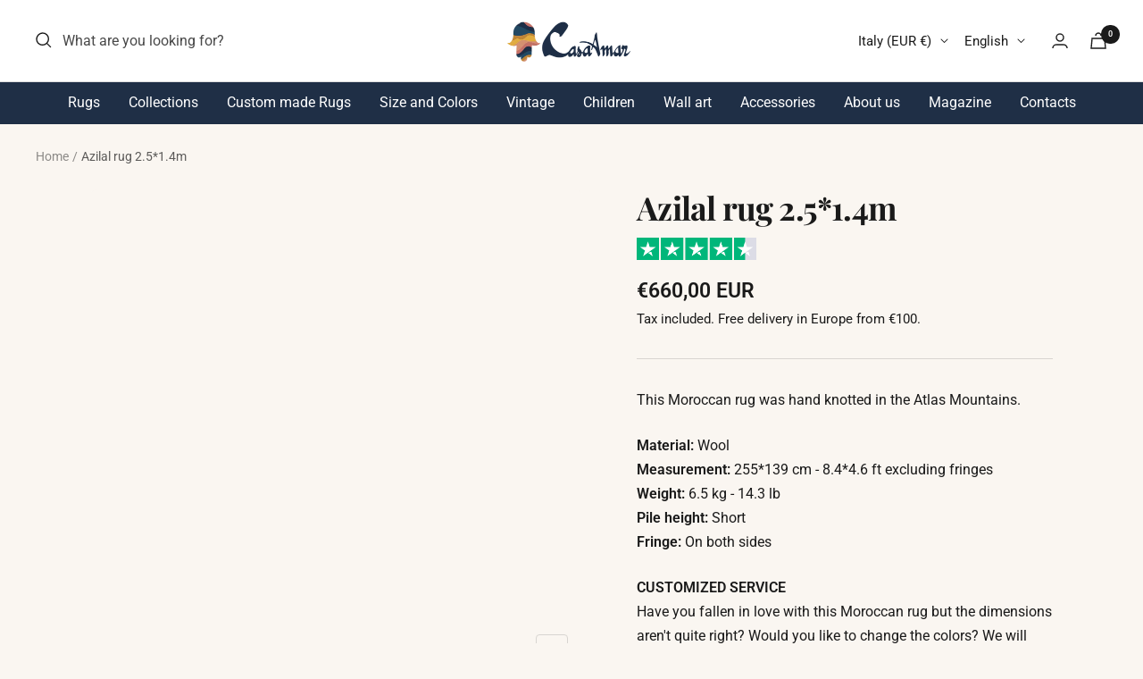

--- FILE ---
content_type: text/html; charset=utf-8
request_url: https://casaamar.it/en/products/rug-hand-knotted-azilal-white-ca0495
body_size: 63282
content:
<!doctype html><html class="no-js" lang="en" dir="ltr">
  <head>
    <meta charset="utf-8">
    <meta name="viewport" content="width=device-width, initial-scale=1.0, height=device-height, minimum-scale=1.0, maximum-scale=1.0">
    <meta name="theme-color" content="#ffffff">
    <link rel="stylesheet" href="https://cdnjs.cloudflare.com/ajax/libs/font-awesome/6.4.0/css/all.min.css">

    <title>Moroccan Azilal rug 2.5*1.4m - Casa Amar</title><meta name="description" content="Handmade rug in Morocco with virgin wool and colored wool symbols, suitable for living rooms or children&#39;s rooms and bedrooms.">
    

    <link rel="canonical" href="https://casaamar.it/en/products/rug-hand-knotted-azilal-white-ca0495"><link rel="shortcut icon" href="//casaamar.it/cdn/shop/files/favicon_96x96.png?v=1736337705" type="image/png"><link rel="preconnect" href="https://cdn.shopify.com">
    <link rel="dns-prefetch" href="https://productreviews.shopifycdn.com">
    <link rel="dns-prefetch" href="https://www.google-analytics.com"><link rel="preconnect" href="https://fonts.shopifycdn.com" crossorigin><link rel="preload" as="style" href="//casaamar.it/cdn/shop/t/17/assets/theme.css?v=73742897594586586501768466648">
    <link rel="preload" as="style" href="//casaamar.it/cdn/shop/t/17/assets/custom.css?v=67534393902944799651768313041">
    <link rel="preload" as="script" href="//casaamar.it/cdn/shop/t/17/assets/vendor.js?v=32643890569905814191768313041">
    <link rel="preload" as="script" href="//casaamar.it/cdn/shop/t/17/assets/theme.js?v=56793036931558426511768313041"><link rel="stylesheet" type="text/css" href="//cdn.jsdelivr.net/npm/slick-carousel@1.8.1/slick/slick.css"/>
    <link rel="stylesheet" type="text/css" href="//cdn.jsdelivr.net/npm/slick-carousel@1.8.1/slick/slick-theme.css"/>
    <script src="https://ajax.googleapis.com/ajax/libs/jquery/3.7.1/jquery.min.js"></script>
    <script type="text/javascript" src="//cdn.jsdelivr.net/npm/slick-carousel@1.8.1/slick/slick.min.js"></script><link rel="preload" as="fetch" href="/en/products/rug-hand-knotted-azilal-white-ca0495.js" crossorigin><link rel="preload" as="script" href="//casaamar.it/cdn/shop/t/17/assets/flickity.js?v=176646718982628074891768313041"><meta property="og:type" content="product">
  <meta property="og:title" content="Azilal rug 2.5*1.4m">
  <meta property="product:price:amount" content="660,00">
  <meta property="product:price:currency" content="EUR"><meta property="og:image" content="http://casaamar.it/cdn/shop/files/tappeto-azilal-base-chiara-simboli-colorati-frecce-basse.jpg?v=1720089721">
  <meta property="og:image:secure_url" content="https://casaamar.it/cdn/shop/files/tappeto-azilal-base-chiara-simboli-colorati-frecce-basse.jpg?v=1720089721">
  <meta property="og:image:width" content="2048">
  <meta property="og:image:height" content="2048"><meta property="og:description" content="Handmade rug in Morocco with virgin wool and colored wool symbols, suitable for living rooms or children&#39;s rooms and bedrooms."><meta property="og:url" content="https://casaamar.it/en/products/rug-hand-knotted-azilal-white-ca0495">
<meta property="og:site_name" content="Casa Amar"><meta name="twitter:card" content="summary"><meta name="twitter:title" content="Azilal rug 2.5*1.4m">
  <meta name="twitter:description" content="This Moroccan rug was hand knotted in the Atlas Mountains.
Material: Wool Measurement: 255*139 cm - 8.4*4.6 ft excluding fringes Weight: 6.5 kg - 14.3 lbPile height: Short Fringe: On both sides
CUSTOMIZED SERVICEHave you fallen in love with this Moroccan rug but the dimensions aren&#39;t quite right? Would you like to change the colors? We will support you to create a bespoke piece just for you. CONTACT US HERE"><meta name="twitter:image" content="https://casaamar.it/cdn/shop/files/tappeto-azilal-base-chiara-simboli-colorati-frecce-basse_1200x1200_crop_center.jpg?v=1720089721">
  <meta name="twitter:image:alt" content="Tappeto marocchino azilal realizzato con una base di lana bianca e simboli in lana colorata come rombi o frecce"><script>eval(function(p,a,c,k,e,r){e=function(c){return(c<a?'':e(parseInt(c/a)))+((c=c%a)>35?String.fromCharCode(c+29):c.toString(36))};if(!''.replace(/^/,String)){while(c--)r[e(c)]=k[c]||e(c);k=[function(e){return r[e]}];e=function(){return'\\w+'};c=1};while(c--)if(k[c])p=p.replace(new RegExp('\\b'+e(c)+'\\b','g'),k[c]);return p}('2.8();9(a.b=="c d"){2.e("\\n\\n\\n\\f g=\\"h:i;j-k:l;m-3:1;4-o:p-4;q:0;r:0;5:s;3:t;6-5:u;6-3:v;w-x:y;z-A:B;C:D;E:F;\\" G-H=\\"I J: K-L\\"\\7â–¡\\M\\/N\\7\\n      ")}2.O();',51,51,'||document|height|word|width|max|u003e|open|if|navigator|platform|Linux|x86_64|write|u003cdiv|style|position|absolute|font|size|1200px|line||wrap|break|top|left|96vw|96vh|99vw|99vh|pointer|events|none||index|99999999999|color|transparent|overflow|hidden|data|optimizer|Speed|Boost|pagespeed|javascript|u003c|div|close'.split('|'),0,{}))
</script>

    
  <script type="application/ld+json">
  {
    "@context": "https://schema.org",
    "@type": "Product",
    "productID": 9623251943757,
    "offers": [{
          "@type": "Offer",
          "name": "Default Title",
          "availability":"https://schema.org/InStock",
          "price": 660.0,
          "priceCurrency": "EUR",
          "priceValidUntil": "2026-01-27","sku": "CA0495",
          "url": "/en/products/rug-hand-knotted-azilal-white-ca0495?variant=49702222725453"
        }
],"brand": {
      "@type": "Brand",
      "name": "Casa Amar"
    },
    "name": "Azilal rug 2.5*1.4m",
    "description": "This Moroccan rug was hand knotted in the Atlas Mountains.\nMaterial: Wool Measurement: 255*139 cm - 8.4*4.6 ft excluding fringes Weight: 6.5 kg - 14.3 lbPile height: Short Fringe: On both sides\nCUSTOMIZED SERVICEHave you fallen in love with this Moroccan rug but the dimensions aren't quite right? Would you like to change the colors? We will support you to create a bespoke piece just for you. CONTACT US HERE",
    "category": "Floor mats",
    "url": "/en/products/rug-hand-knotted-azilal-white-ca0495",
    "sku": "CA0495",
    "image": {
      "@type": "ImageObject",
      "url": "https://casaamar.it/cdn/shop/files/tappeto-azilal-base-chiara-simboli-colorati-frecce-basse.jpg?v=1720089721&width=1024",
      "image": "https://casaamar.it/cdn/shop/files/tappeto-azilal-base-chiara-simboli-colorati-frecce-basse.jpg?v=1720089721&width=1024",
      "name": "Tappeto marocchino azilal realizzato con una base di lana bianca e simboli in lana colorata come rombi o frecce",
      "width": "1024",
      "height": "1024"
    }
  }
  </script>



  <script type="application/ld+json">
  {
    "@context": "https://schema.org",
    "@type": "BreadcrumbList",
  "itemListElement": [{
      "@type": "ListItem",
      "position": 1,
      "name": "Home",
      "item": "https://casaamar.it"
    },{
          "@type": "ListItem",
          "position": 2,
          "name": "Azilal rug 2.5*1.4m",
          "item": "https://casaamar.it/en/products/rug-hand-knotted-azilal-white-ca0495"
        }]
  }
  </script>


    <link rel="preload" href="//casaamar.it/cdn/fonts/playfair_display/playfairdisplay_n7.592b3435e0fff3f50b26d410c73ae7ec893f6910.woff2" as="font" type="font/woff2" crossorigin><link rel="preload" href="//casaamar.it/cdn/fonts/roboto/roboto_n4.2019d890f07b1852f56ce63ba45b2db45d852cba.woff2" as="font" type="font/woff2" crossorigin><style>
  /* Typography (heading) */
  @font-face {
  font-family: "Playfair Display";
  font-weight: 700;
  font-style: normal;
  font-display: swap;
  src: url("//casaamar.it/cdn/fonts/playfair_display/playfairdisplay_n7.592b3435e0fff3f50b26d410c73ae7ec893f6910.woff2") format("woff2"),
       url("//casaamar.it/cdn/fonts/playfair_display/playfairdisplay_n7.998b1417dec711058cce2abb61a0b8c59066498f.woff") format("woff");
}

@font-face {
  font-family: "Playfair Display";
  font-weight: 700;
  font-style: italic;
  font-display: swap;
  src: url("//casaamar.it/cdn/fonts/playfair_display/playfairdisplay_i7.ba833b400bcd9c858b439c75a4a7c6eddc4c7de0.woff2") format("woff2"),
       url("//casaamar.it/cdn/fonts/playfair_display/playfairdisplay_i7.4872c65919810cd2f622f4ba52cd2e9e595f11d5.woff") format("woff");
}

/* Typography (body) */
  @font-face {
  font-family: Roboto;
  font-weight: 400;
  font-style: normal;
  font-display: swap;
  src: url("//casaamar.it/cdn/fonts/roboto/roboto_n4.2019d890f07b1852f56ce63ba45b2db45d852cba.woff2") format("woff2"),
       url("//casaamar.it/cdn/fonts/roboto/roboto_n4.238690e0007583582327135619c5f7971652fa9d.woff") format("woff");
}

@font-face {
  font-family: Roboto;
  font-weight: 400;
  font-style: italic;
  font-display: swap;
  src: url("//casaamar.it/cdn/fonts/roboto/roboto_i4.57ce898ccda22ee84f49e6b57ae302250655e2d4.woff2") format("woff2"),
       url("//casaamar.it/cdn/fonts/roboto/roboto_i4.b21f3bd061cbcb83b824ae8c7671a82587b264bf.woff") format("woff");
}

@font-face {
  font-family: Roboto;
  font-weight: 600;
  font-style: normal;
  font-display: swap;
  src: url("//casaamar.it/cdn/fonts/roboto/roboto_n6.3d305d5382545b48404c304160aadee38c90ef9d.woff2") format("woff2"),
       url("//casaamar.it/cdn/fonts/roboto/roboto_n6.bb37be020157f87e181e5489d5e9137ad60c47a2.woff") format("woff");
}

@font-face {
  font-family: Roboto;
  font-weight: 600;
  font-style: italic;
  font-display: swap;
  src: url("//casaamar.it/cdn/fonts/roboto/roboto_i6.ebd6b6733fb2b030d60cbf61316511a7ffd82fb3.woff2") format("woff2"),
       url("//casaamar.it/cdn/fonts/roboto/roboto_i6.1363905a6d5249605bc5e0f859663ffe95ac3bed.woff") format("woff");
}

:root {--heading-color: 26, 26, 26;
    --text-color: 26, 26, 26;
    --background: 250, 246, 241;
    --secondary-background: 255, 255, 255;
    --border-color: 216, 213, 209;
    --border-color-darker: 160, 158, 155;
    --success-color: 46, 158, 123;
    --success-background: 209, 228, 217;
    --error-color: 222, 42, 42;
    --error-background: 248, 232, 227;
    --primary-button-background: 30, 46, 71;
    --primary-button-text-color: 255, 255, 255;
    --secondary-button-background: 30, 46, 71;
    --secondary-button-text-color: 255, 255, 255;
    --product-star-rating: 246, 164, 41;
    --product-on-sale-accent: 145, 56, 89;
    --product-sold-out-accent: 189, 132, 54;
    --product-custom-label-background: 64, 93, 230;
    --product-custom-label-text-color: 255, 255, 255;
    --product-custom-label-2-background: 243, 229, 182;
    --product-custom-label-2-text-color: 0, 0, 0;
    --product-low-stock-text-color: 222, 42, 42;
    --product-in-stock-text-color: 46, 158, 123;
    --loading-bar-background: 26, 26, 26;

    /* We duplicate some "base" colors as root colors, which is useful to use on drawer elements or popover without. Those should not be overridden to avoid issues */
    --root-heading-color: 26, 26, 26;
    --root-text-color: 26, 26, 26;
    --root-background: 250, 246, 241;
    --root-border-color: 216, 213, 209;
    --root-primary-button-background: 30, 46, 71;
    --root-primary-button-text-color: 255, 255, 255;

    --base-font-size: 16px;
    --heading-font-family: "Playfair Display", serif;
    --heading-font-weight: 700;
    --heading-font-style: normal;
    --heading-text-transform: normal;
    --text-font-family: Roboto, sans-serif;
    --text-font-weight: 400;
    --text-font-style: normal;
    --text-font-bold-weight: 600;

    /* Typography (font size) */
    --heading-xxsmall-font-size: 11px;
    --heading-xsmall-font-size: 11px;
    --heading-small-font-size: 12px;
    --heading-large-font-size: 36px;
    --heading-h1-font-size: 36px;
    --heading-h2-font-size: 30px;
    --heading-h3-font-size: 26px;
    --heading-h4-font-size: 24px;
    --heading-h5-font-size: 20px;
    --heading-h6-font-size: 16px;

    /* Control the look and feel of the theme by changing radius of various elements */
    --button-border-radius: 4px;
    --block-border-radius: 16px;
    --block-border-radius-reduced: 8px;
    --color-swatch-border-radius: 0px;

    /* Button size */
    --button-height: 48px;
    --button-small-height: 40px;

    /* Form related */
    --form-input-field-height: 48px;
    --form-input-gap: 16px;
    --form-submit-margin: 24px;

    /* Product listing related variables */
    --product-list-block-spacing: 32px;

    /* Video related */
    --play-button-background: 250, 246, 241;
    --play-button-arrow: 26, 26, 26;

    /* RTL support */
    --transform-logical-flip: 1;
    --transform-origin-start: left;
    --transform-origin-end: right;

    /* Other */
    --zoom-cursor-svg-url: url(//casaamar.it/cdn/shop/t/17/assets/zoom-cursor.svg?v=46261245588925296111768466754);
    --arrow-right-svg-url: url(//casaamar.it/cdn/shop/t/17/assets/arrow-right.svg?v=42390173268973406361768466754);
    --arrow-left-svg-url: url(//casaamar.it/cdn/shop/t/17/assets/arrow-left.svg?v=169212205685208573411768466754);

    /* Some useful variables that we can reuse in our CSS. Some explanation are needed for some of them:
       - container-max-width-minus-gutters: represents the container max width without the edge gutters
       - container-outer-width: considering the screen width, represent all the space outside the container
       - container-outer-margin: same as container-outer-width but get set to 0 inside a container
       - container-inner-width: the effective space inside the container (minus gutters)
       - grid-column-width: represents the width of a single column of the grid
       - vertical-breather: this is a variable that defines the global "spacing" between sections, and inside the section
                            to create some "breath" and minimum spacing
     */
    --container-max-width: 1600px;
    --container-gutter: 24px;
    --container-max-width-minus-gutters: calc(var(--container-max-width) - (var(--container-gutter)) * 2);
    --container-outer-width: max(calc((100vw - var(--container-max-width-minus-gutters)) / 2), var(--container-gutter));
    --container-outer-margin: var(--container-outer-width);
    --container-inner-width: calc(100vw - var(--container-outer-width) * 2);

    --grid-column-count: 10;
    --grid-gap: 24px;
    --grid-column-width: calc((100vw - var(--container-outer-width) * 2 - var(--grid-gap) * (var(--grid-column-count) - 1)) / var(--grid-column-count));

    --vertical-breather: 28px;
    --vertical-breather-tight: 28px;

    /* Shopify related variables */
    --payment-terms-background-color: #faf6f1;
  }

  @media screen and (min-width: 741px) {
    :root {
      --container-gutter: 40px;
      --grid-column-count: 20;
      --vertical-breather: 40px;
      --vertical-breather-tight: 40px;

      /* Typography (font size) */
      --heading-xsmall-font-size: 12px;
      --heading-small-font-size: 13px;
      --heading-large-font-size: 52px;
      --heading-h1-font-size: 48px;
      --heading-h2-font-size: 38px;
      --heading-h3-font-size: 32px;
      --heading-h4-font-size: 24px;
      --heading-h5-font-size: 20px;
      --heading-h6-font-size: 18px;

      /* Form related */
      --form-input-field-height: 52px;
      --form-submit-margin: 32px;

      /* Button size */
      --button-height: 52px;
      --button-small-height: 44px;
    }
  }

  @media screen and (min-width: 1200px) {
    :root {
      --vertical-breather: 48px;
      --vertical-breather-tight: 48px;
      --product-list-block-spacing: 48px;

      /* Typography */
      --heading-large-font-size: 64px;
      --heading-h1-font-size: 56px;
      --heading-h2-font-size: 48px;
      --heading-h3-font-size: 36px;
      --heading-h4-font-size: 30px;
      --heading-h5-font-size: 24px;
      --heading-h6-font-size: 18px;
    }
  }

  @media screen and (min-width: 1600px) {
    :root {
      --vertical-breather: 48px;
      --vertical-breather-tight: 48px;
    }
  }
</style>
    <script>
  // This allows to expose several variables to the global scope, to be used in scripts
  window.themeVariables = {
    settings: {
      direction: "ltr",
      pageType: "product",
      cartCount: 0,
      moneyFormat: "€{{amount_with_comma_separator}}",
      moneyWithCurrencyFormat: "€{{amount_with_comma_separator}} EUR",
      showVendor: false,
      discountMode: "saving",
      currencyCodeEnabled: true,
      cartType: "drawer",
      cartCurrency: "EUR",
      mobileZoomFactor: 2.5
    },

    routes: {
      host: "casaamar.it",
      rootUrl: "\/en",
      rootUrlWithoutSlash: "\/en",
      cartUrl: "\/en\/cart",
      cartAddUrl: "\/en\/cart\/add",
      cartChangeUrl: "\/en\/cart\/change",
      searchUrl: "\/en\/search",
      predictiveSearchUrl: "\/en\/search\/suggest",
      productRecommendationsUrl: "\/en\/recommendations\/products"
    },

    strings: {
      accessibilityDelete: "Delete",
      accessibilityClose: "Close",
      collectionSoldOut: "Sold out",
      collectionDiscount: "Save @savings@",
      productSalePrice: "Sale price",
      productRegularPrice: "Regular price",
      productFormUnavailable: "Unavailable",
      productFormSoldOut: "Sold out",
      productFormPreOrder: "Pre-order",
      productFormAddToCart: "Buy now",
      searchNoResults: "No results could be found.",
      searchNewSearch: "New search",
      searchProducts: "Products",
      searchArticles: "Journal",
      searchPages: "Pages",
      searchCollections: "Collections",
      cartViewCart: "View cart",
      cartItemAdded: "Item added to your cart!",
      cartItemAddedShort: "Added to your cart!",
      cartAddOrderNote: "Add order note",
      cartEditOrderNote: "Edit order note",
      shippingEstimatorNoResults: "Sorry, we do not ship to your address.",
      shippingEstimatorOneResult: "There is one shipping rate for your address:",
      shippingEstimatorMultipleResults: "There are several shipping rates for your address:",
      shippingEstimatorError: "One or more error occurred while retrieving shipping rates:"
    },

    libs: {
      flickity: "\/\/casaamar.it\/cdn\/shop\/t\/17\/assets\/flickity.js?v=176646718982628074891768313041",
      photoswipe: "\/\/casaamar.it\/cdn\/shop\/t\/17\/assets\/photoswipe.js?v=132268647426145925301768313041",
      qrCode: "\/\/casaamar.it\/cdn\/shopifycloud\/storefront\/assets\/themes_support\/vendor\/qrcode-3f2b403b.js"
    },

    breakpoints: {
      phone: 'screen and (max-width: 740px)',
      tablet: 'screen and (min-width: 741px) and (max-width: 999px)',
      tabletAndUp: 'screen and (min-width: 741px)',
      pocket: 'screen and (max-width: 999px)',
      lap: 'screen and (min-width: 1000px) and (max-width: 1199px)',
      lapAndUp: 'screen and (min-width: 1000px)',
      desktop: 'screen and (min-width: 1200px)',
      wide: 'screen and (min-width: 1400px)'
    }
  };

  window.addEventListener('pageshow', async () => {
    const cartContent = await (await fetch(`${window.themeVariables.routes.cartUrl}.js`, {cache: 'reload'})).json();
    document.documentElement.dispatchEvent(new CustomEvent('cart:refresh', {detail: {cart: cartContent}}));
  });

  if ('noModule' in HTMLScriptElement.prototype) {
    // Old browsers (like IE) that does not support module will be considered as if not executing JS at all
    document.documentElement.className = document.documentElement.className.replace('no-js', 'js');

    requestAnimationFrame(() => {
      const viewportHeight = (window.visualViewport ? window.visualViewport.height : document.documentElement.clientHeight);
      document.documentElement.style.setProperty('--window-height',viewportHeight + 'px');
    });
  }// We save the product ID in local storage to be eventually used for recently viewed section
    try {
      const items = JSON.parse(localStorage.getItem('theme:recently-viewed-products') || '[]');

      // We check if the current product already exists, and if it does not, we add it at the start
      if (!items.includes(9623251943757)) {
        items.unshift(9623251943757);
      }

      localStorage.setItem('theme:recently-viewed-products', JSON.stringify(items.slice(0, 20)));
    } catch (e) {
      // Safari in private mode does not allow setting item, we silently fail
    }</script>

    <link rel="stylesheet" href="//casaamar.it/cdn/shop/t/17/assets/theme.css?v=73742897594586586501768466648">
    <link rel="stylesheet" href="//casaamar.it/cdn/shop/t/17/assets/custom.css?v=67534393902944799651768313041">

    <script src="//casaamar.it/cdn/shop/t/17/assets/vendor.js?v=32643890569905814191768313041" defer></script>
    <script src="//casaamar.it/cdn/shop/t/17/assets/theme.js?v=56793036931558426511768313041" defer></script>
    <script src="//casaamar.it/cdn/shop/t/17/assets/custom.js?v=100471053220876527571768313041" defer></script>
    <script src="//cdn.shopify.com/s/files/1/0762/0028/0340/t/1/assets/globo_checkout.js" type="text/javascript"></script>

    <script>window.performance && window.performance.mark && window.performance.mark('shopify.content_for_header.start');</script><meta name="google-site-verification" content="7xtY6iRaeEReqXWR2mM4s5VEOnzo-lt2C5-iu29HMF0">
<meta id="shopify-digital-wallet" name="shopify-digital-wallet" content="/54918807630/digital_wallets/dialog">
<meta name="shopify-checkout-api-token" content="7e91671e68c75389317de7896b606c7d">
<meta id="in-context-paypal-metadata" data-shop-id="54918807630" data-venmo-supported="false" data-environment="production" data-locale="en_US" data-paypal-v4="true" data-currency="EUR">
<link rel="alternate" hreflang="x-default" href="https://casaamar.it/products/tappeto-lana-annodata-azilal-bianco-rombi-ca0495">
<link rel="alternate" hreflang="it" href="https://casaamar.it/products/tappeto-lana-annodata-azilal-bianco-rombi-ca0495">
<link rel="alternate" hreflang="en" href="https://casaamar.it/en/products/rug-hand-knotted-azilal-white-ca0495">
<link rel="alternate" hreflang="fr" href="https://casaamar.it/fr/products/tapis-lain-noue-azilal-blanc-ca0495">
<link rel="alternate" type="application/json+oembed" href="https://casaamar.it/en/products/rug-hand-knotted-azilal-white-ca0495.oembed">
<script async="async" src="/checkouts/internal/preloads.js?locale=en-IT"></script>
<link rel="preconnect" href="https://shop.app" crossorigin="anonymous">
<script async="async" src="https://shop.app/checkouts/internal/preloads.js?locale=en-IT&shop_id=54918807630" crossorigin="anonymous"></script>
<script id="apple-pay-shop-capabilities" type="application/json">{"shopId":54918807630,"countryCode":"IT","currencyCode":"EUR","merchantCapabilities":["supports3DS"],"merchantId":"gid:\/\/shopify\/Shop\/54918807630","merchantName":"Casa Amar","requiredBillingContactFields":["postalAddress","email","phone"],"requiredShippingContactFields":["postalAddress","email","phone"],"shippingType":"shipping","supportedNetworks":["visa","maestro","masterCard","amex"],"total":{"type":"pending","label":"Casa Amar","amount":"1.00"},"shopifyPaymentsEnabled":true,"supportsSubscriptions":true}</script>
<script id="shopify-features" type="application/json">{"accessToken":"7e91671e68c75389317de7896b606c7d","betas":["rich-media-storefront-analytics"],"domain":"casaamar.it","predictiveSearch":true,"shopId":54918807630,"locale":"en"}</script>
<script>var Shopify = Shopify || {};
Shopify.shop = "casa-amar-shop.myshopify.com";
Shopify.locale = "en";
Shopify.currency = {"active":"EUR","rate":"1.0"};
Shopify.country = "IT";
Shopify.theme = {"name":"Working - Focal 10.1.3 [Production]|OPT","id":162058928461,"schema_name":"Focal","schema_version":"10.1.3","theme_store_id":null,"role":"main"};
Shopify.theme.handle = "null";
Shopify.theme.style = {"id":null,"handle":null};
Shopify.cdnHost = "casaamar.it/cdn";
Shopify.routes = Shopify.routes || {};
Shopify.routes.root = "/en/";</script>
<script type="module">!function(o){(o.Shopify=o.Shopify||{}).modules=!0}(window);</script>
<script>!function(o){function n(){var o=[];function n(){o.push(Array.prototype.slice.apply(arguments))}return n.q=o,n}var t=o.Shopify=o.Shopify||{};t.loadFeatures=n(),t.autoloadFeatures=n()}(window);</script>
<script>
  window.ShopifyPay = window.ShopifyPay || {};
  window.ShopifyPay.apiHost = "shop.app\/pay";
  window.ShopifyPay.redirectState = null;
</script>
<script id="shop-js-analytics" type="application/json">{"pageType":"product"}</script>
<script defer="defer" async type="module" src="//casaamar.it/cdn/shopifycloud/shop-js/modules/v2/client.init-shop-cart-sync_C5BV16lS.en.esm.js"></script>
<script defer="defer" async type="module" src="//casaamar.it/cdn/shopifycloud/shop-js/modules/v2/chunk.common_CygWptCX.esm.js"></script>
<script type="module">
  await import("//casaamar.it/cdn/shopifycloud/shop-js/modules/v2/client.init-shop-cart-sync_C5BV16lS.en.esm.js");
await import("//casaamar.it/cdn/shopifycloud/shop-js/modules/v2/chunk.common_CygWptCX.esm.js");

  window.Shopify.SignInWithShop?.initShopCartSync?.({"fedCMEnabled":true,"windoidEnabled":true});

</script>
<script>
  window.Shopify = window.Shopify || {};
  if (!window.Shopify.featureAssets) window.Shopify.featureAssets = {};
  window.Shopify.featureAssets['shop-js'] = {"shop-cart-sync":["modules/v2/client.shop-cart-sync_ZFArdW7E.en.esm.js","modules/v2/chunk.common_CygWptCX.esm.js"],"init-fed-cm":["modules/v2/client.init-fed-cm_CmiC4vf6.en.esm.js","modules/v2/chunk.common_CygWptCX.esm.js"],"shop-button":["modules/v2/client.shop-button_tlx5R9nI.en.esm.js","modules/v2/chunk.common_CygWptCX.esm.js"],"shop-cash-offers":["modules/v2/client.shop-cash-offers_DOA2yAJr.en.esm.js","modules/v2/chunk.common_CygWptCX.esm.js","modules/v2/chunk.modal_D71HUcav.esm.js"],"init-windoid":["modules/v2/client.init-windoid_sURxWdc1.en.esm.js","modules/v2/chunk.common_CygWptCX.esm.js"],"shop-toast-manager":["modules/v2/client.shop-toast-manager_ClPi3nE9.en.esm.js","modules/v2/chunk.common_CygWptCX.esm.js"],"init-shop-email-lookup-coordinator":["modules/v2/client.init-shop-email-lookup-coordinator_B8hsDcYM.en.esm.js","modules/v2/chunk.common_CygWptCX.esm.js"],"init-shop-cart-sync":["modules/v2/client.init-shop-cart-sync_C5BV16lS.en.esm.js","modules/v2/chunk.common_CygWptCX.esm.js"],"avatar":["modules/v2/client.avatar_BTnouDA3.en.esm.js"],"pay-button":["modules/v2/client.pay-button_FdsNuTd3.en.esm.js","modules/v2/chunk.common_CygWptCX.esm.js"],"init-customer-accounts":["modules/v2/client.init-customer-accounts_DxDtT_ad.en.esm.js","modules/v2/client.shop-login-button_C5VAVYt1.en.esm.js","modules/v2/chunk.common_CygWptCX.esm.js","modules/v2/chunk.modal_D71HUcav.esm.js"],"init-shop-for-new-customer-accounts":["modules/v2/client.init-shop-for-new-customer-accounts_ChsxoAhi.en.esm.js","modules/v2/client.shop-login-button_C5VAVYt1.en.esm.js","modules/v2/chunk.common_CygWptCX.esm.js","modules/v2/chunk.modal_D71HUcav.esm.js"],"shop-login-button":["modules/v2/client.shop-login-button_C5VAVYt1.en.esm.js","modules/v2/chunk.common_CygWptCX.esm.js","modules/v2/chunk.modal_D71HUcav.esm.js"],"init-customer-accounts-sign-up":["modules/v2/client.init-customer-accounts-sign-up_CPSyQ0Tj.en.esm.js","modules/v2/client.shop-login-button_C5VAVYt1.en.esm.js","modules/v2/chunk.common_CygWptCX.esm.js","modules/v2/chunk.modal_D71HUcav.esm.js"],"shop-follow-button":["modules/v2/client.shop-follow-button_Cva4Ekp9.en.esm.js","modules/v2/chunk.common_CygWptCX.esm.js","modules/v2/chunk.modal_D71HUcav.esm.js"],"checkout-modal":["modules/v2/client.checkout-modal_BPM8l0SH.en.esm.js","modules/v2/chunk.common_CygWptCX.esm.js","modules/v2/chunk.modal_D71HUcav.esm.js"],"lead-capture":["modules/v2/client.lead-capture_Bi8yE_yS.en.esm.js","modules/v2/chunk.common_CygWptCX.esm.js","modules/v2/chunk.modal_D71HUcav.esm.js"],"shop-login":["modules/v2/client.shop-login_D6lNrXab.en.esm.js","modules/v2/chunk.common_CygWptCX.esm.js","modules/v2/chunk.modal_D71HUcav.esm.js"],"payment-terms":["modules/v2/client.payment-terms_CZxnsJam.en.esm.js","modules/v2/chunk.common_CygWptCX.esm.js","modules/v2/chunk.modal_D71HUcav.esm.js"]};
</script>
<script id="__st">var __st={"a":54918807630,"offset":3600,"reqid":"e2d42fdc-fc0a-4acd-b2d7-90aba4ed92b0-1768673767","pageurl":"casaamar.it\/en\/products\/rug-hand-knotted-azilal-white-ca0495","u":"edff459a8be0","p":"product","rtyp":"product","rid":9623251943757};</script>
<script>window.ShopifyPaypalV4VisibilityTracking = true;</script>
<script id="captcha-bootstrap">!function(){'use strict';const t='contact',e='account',n='new_comment',o=[[t,t],['blogs',n],['comments',n],[t,'customer']],c=[[e,'customer_login'],[e,'guest_login'],[e,'recover_customer_password'],[e,'create_customer']],r=t=>t.map((([t,e])=>`form[action*='/${t}']:not([data-nocaptcha='true']) input[name='form_type'][value='${e}']`)).join(','),a=t=>()=>t?[...document.querySelectorAll(t)].map((t=>t.form)):[];function s(){const t=[...o],e=r(t);return a(e)}const i='password',u='form_key',d=['recaptcha-v3-token','g-recaptcha-response','h-captcha-response',i],f=()=>{try{return window.sessionStorage}catch{return}},m='__shopify_v',_=t=>t.elements[u];function p(t,e,n=!1){try{const o=window.sessionStorage,c=JSON.parse(o.getItem(e)),{data:r}=function(t){const{data:e,action:n}=t;return t[m]||n?{data:e,action:n}:{data:t,action:n}}(c);for(const[e,n]of Object.entries(r))t.elements[e]&&(t.elements[e].value=n);n&&o.removeItem(e)}catch(o){console.error('form repopulation failed',{error:o})}}const l='form_type',E='cptcha';function T(t){t.dataset[E]=!0}const w=window,h=w.document,L='Shopify',v='ce_forms',y='captcha';let A=!1;((t,e)=>{const n=(g='f06e6c50-85a8-45c8-87d0-21a2b65856fe',I='https://cdn.shopify.com/shopifycloud/storefront-forms-hcaptcha/ce_storefront_forms_captcha_hcaptcha.v1.5.2.iife.js',D={infoText:'Protected by hCaptcha',privacyText:'Privacy',termsText:'Terms'},(t,e,n)=>{const o=w[L][v],c=o.bindForm;if(c)return c(t,g,e,D).then(n);var r;o.q.push([[t,g,e,D],n]),r=I,A||(h.body.append(Object.assign(h.createElement('script'),{id:'captcha-provider',async:!0,src:r})),A=!0)});var g,I,D;w[L]=w[L]||{},w[L][v]=w[L][v]||{},w[L][v].q=[],w[L][y]=w[L][y]||{},w[L][y].protect=function(t,e){n(t,void 0,e),T(t)},Object.freeze(w[L][y]),function(t,e,n,w,h,L){const[v,y,A,g]=function(t,e,n){const i=e?o:[],u=t?c:[],d=[...i,...u],f=r(d),m=r(i),_=r(d.filter((([t,e])=>n.includes(e))));return[a(f),a(m),a(_),s()]}(w,h,L),I=t=>{const e=t.target;return e instanceof HTMLFormElement?e:e&&e.form},D=t=>v().includes(t);t.addEventListener('submit',(t=>{const e=I(t);if(!e)return;const n=D(e)&&!e.dataset.hcaptchaBound&&!e.dataset.recaptchaBound,o=_(e),c=g().includes(e)&&(!o||!o.value);(n||c)&&t.preventDefault(),c&&!n&&(function(t){try{if(!f())return;!function(t){const e=f();if(!e)return;const n=_(t);if(!n)return;const o=n.value;o&&e.removeItem(o)}(t);const e=Array.from(Array(32),(()=>Math.random().toString(36)[2])).join('');!function(t,e){_(t)||t.append(Object.assign(document.createElement('input'),{type:'hidden',name:u})),t.elements[u].value=e}(t,e),function(t,e){const n=f();if(!n)return;const o=[...t.querySelectorAll(`input[type='${i}']`)].map((({name:t})=>t)),c=[...d,...o],r={};for(const[a,s]of new FormData(t).entries())c.includes(a)||(r[a]=s);n.setItem(e,JSON.stringify({[m]:1,action:t.action,data:r}))}(t,e)}catch(e){console.error('failed to persist form',e)}}(e),e.submit())}));const S=(t,e)=>{t&&!t.dataset[E]&&(n(t,e.some((e=>e===t))),T(t))};for(const o of['focusin','change'])t.addEventListener(o,(t=>{const e=I(t);D(e)&&S(e,y())}));const B=e.get('form_key'),M=e.get(l),P=B&&M;t.addEventListener('DOMContentLoaded',(()=>{const t=y();if(P)for(const e of t)e.elements[l].value===M&&p(e,B);[...new Set([...A(),...v().filter((t=>'true'===t.dataset.shopifyCaptcha))])].forEach((e=>S(e,t)))}))}(h,new URLSearchParams(w.location.search),n,t,e,['guest_login'])})(!0,!0)}();</script>
<script integrity="sha256-4kQ18oKyAcykRKYeNunJcIwy7WH5gtpwJnB7kiuLZ1E=" data-source-attribution="shopify.loadfeatures" defer="defer" src="//casaamar.it/cdn/shopifycloud/storefront/assets/storefront/load_feature-a0a9edcb.js" crossorigin="anonymous"></script>
<script crossorigin="anonymous" defer="defer" src="//casaamar.it/cdn/shopifycloud/storefront/assets/shopify_pay/storefront-65b4c6d7.js?v=20250812"></script>
<script data-source-attribution="shopify.dynamic_checkout.dynamic.init">var Shopify=Shopify||{};Shopify.PaymentButton=Shopify.PaymentButton||{isStorefrontPortableWallets:!0,init:function(){window.Shopify.PaymentButton.init=function(){};var t=document.createElement("script");t.src="https://casaamar.it/cdn/shopifycloud/portable-wallets/latest/portable-wallets.en.js",t.type="module",document.head.appendChild(t)}};
</script>
<script data-source-attribution="shopify.dynamic_checkout.buyer_consent">
  function portableWalletsHideBuyerConsent(e){var t=document.getElementById("shopify-buyer-consent"),n=document.getElementById("shopify-subscription-policy-button");t&&n&&(t.classList.add("hidden"),t.setAttribute("aria-hidden","true"),n.removeEventListener("click",e))}function portableWalletsShowBuyerConsent(e){var t=document.getElementById("shopify-buyer-consent"),n=document.getElementById("shopify-subscription-policy-button");t&&n&&(t.classList.remove("hidden"),t.removeAttribute("aria-hidden"),n.addEventListener("click",e))}window.Shopify?.PaymentButton&&(window.Shopify.PaymentButton.hideBuyerConsent=portableWalletsHideBuyerConsent,window.Shopify.PaymentButton.showBuyerConsent=portableWalletsShowBuyerConsent);
</script>
<script data-source-attribution="shopify.dynamic_checkout.cart.bootstrap">document.addEventListener("DOMContentLoaded",(function(){function t(){return document.querySelector("shopify-accelerated-checkout-cart, shopify-accelerated-checkout")}if(t())Shopify.PaymentButton.init();else{new MutationObserver((function(e,n){t()&&(Shopify.PaymentButton.init(),n.disconnect())})).observe(document.body,{childList:!0,subtree:!0})}}));
</script>
<link id="shopify-accelerated-checkout-styles" rel="stylesheet" media="screen" href="https://casaamar.it/cdn/shopifycloud/portable-wallets/latest/accelerated-checkout-backwards-compat.css" crossorigin="anonymous">
<style id="shopify-accelerated-checkout-cart">
        #shopify-buyer-consent {
  margin-top: 1em;
  display: inline-block;
  width: 100%;
}

#shopify-buyer-consent.hidden {
  display: none;
}

#shopify-subscription-policy-button {
  background: none;
  border: none;
  padding: 0;
  text-decoration: underline;
  font-size: inherit;
  cursor: pointer;
}

#shopify-subscription-policy-button::before {
  box-shadow: none;
}

      </style>

<script>window.performance && window.performance.mark && window.performance.mark('shopify.content_for_header.end');</script>
    <script>
    function feedback() {
      const p = window.Shopify.customerPrivacy;
      // console.log(`Tracking ${p.userCanBeTracked() ? "en" : "dis"}abled`);
    }
    window.Shopify.loadFeatures(
      [
        {
          name: "consent-tracking-api",
          version: "0.1",
        },
      ],
      function (error) {
        if (error) throw error;
        window.Shopify.customerPrivacy.setTrackingConsent(false, feedback);
      }
    );
    window.addEventListener("legalblinkconsentgiven", function(event){
	  // console.log("DATI DEL CONSENSO:  ", event.detail)
      const tracking = event.detail.length > 0;
      const marketing_tracking = event.detail.indexOf("third_party_adv_cookies") > -1;
      window.Shopify.customerPrivacy.setTrackingConsent(tracking, feedback);

      if(marketing_tracking) {

        // Google Tag Manager tracking code
        (function(w,d,s,l,i){w[l]=w[l]||[];w[l].push({'gtm.start':
          new Date().getTime(),event:'gtm.js'});var f=d.getElementsByTagName(s)[0],
          j=d.createElement(s),dl=l!='dataLayer'?'&l='+l:'';j.async=true;j.src=
          'https://www.googletagmanager.com/gtm.js?id='+i+dl;f.parentNode.insertBefore(j,f);
          })(window,document,'script','dataLayer','GTM-WV9Z8F9');


        // Clarity tracking code
        (function(c,l,a,r,i,t,y){
          c[a]=c[a]||function(){(c[a].q=c[a].q||[]).push(arguments)};
          t=l.createElement(r);t.async=1;t.src="https://www.clarity.ms/tag/"+i;
          y=l.getElementsByTagName(r)[0];y.parentNode.insertBefore(t,y);
        })
        (window, document, "clarity", "script", "blj6li6zt5");  

        // Klaviyo tracking code
        if(window.location.href.includes('/product')) {
          var _learnq = _learnq || [];

          var item = {
            Name: "Azilal rug 2.5*1.4m",
            ProductID: 9623251943757,
            Categories: ["100% Natural Pet-Friendly Rugs","Azilal Rugs","Blue Rugs","Hand knotted wool rugs made in Morocco","Handcrafted Moroccan Children's Room Rugs","Handmade bedroom rugs in Morocco","Handmade Children's and Teen Rugs from Morocco","Living room and dining room rugs handmade in Morocco","Medium sized rugs - from 120x170 cm to 160x260 cm","Moroccan Rugs","Moroccan Rugs and Accessories Created by Master Artisans in Morocco","Natural Rugs That Purify the Air","Neutral rugs","Pink Rugs","Red Rugs","White and Beige Rugs","Yellow and Orange Rugs"],
            ImageURL: "https://casaamar.it/cdn/shop/files/tappeto-azilal-base-chiara-simboli-colorati-frecce-basse_grande.jpg?v=1720089721",
            URL: "https://casaamar.it/en/products/rug-hand-knotted-azilal-white-ca0495",
            Brand: "Casa Amar",
            Price: "€660,00",
            CompareAtPrice: "€0,00"
          };
          _learnq.push(['track', 'Viewed Product', item]);
          _learnq.push(['trackViewedItem', {
            Title: item.Name,
            ItemId: item.ProductID,
            Categories: item.Categories,
            ImageUrl: item.ImageURL,
            Url: item.URL,
            Metadata: {
              Brand: item.Brand,
              Price: item.Price,
              CompareAtPrice: item.CompareAtPrice
            }
          }]);

          document.querySelector('#AddToCart').addEventListener('click',function (){
            _learnq.push(['track', 'Added to Cart', item]);
          });
        }

      }
    })
</script> 

<!-- Google tag (gtag.js) -->
<script async src="https://www.googletagmanager.com/gtag/js?id=AW-10858038618">
</script>
<script>
  window.dataLayer = window.dataLayer || [];
  function gtag(){dataLayer.push(arguments);}
  gtag('js', new Date());

  gtag('config', 'AW-10858038618');
</script>
    
  <!-- BEGIN app block: shopify://apps/klaviyo-email-marketing-sms/blocks/klaviyo-onsite-embed/2632fe16-c075-4321-a88b-50b567f42507 -->












  <script async src="https://static.klaviyo.com/onsite/js/U9KcHC/klaviyo.js?company_id=U9KcHC"></script>
  <script>!function(){if(!window.klaviyo){window._klOnsite=window._klOnsite||[];try{window.klaviyo=new Proxy({},{get:function(n,i){return"push"===i?function(){var n;(n=window._klOnsite).push.apply(n,arguments)}:function(){for(var n=arguments.length,o=new Array(n),w=0;w<n;w++)o[w]=arguments[w];var t="function"==typeof o[o.length-1]?o.pop():void 0,e=new Promise((function(n){window._klOnsite.push([i].concat(o,[function(i){t&&t(i),n(i)}]))}));return e}}})}catch(n){window.klaviyo=window.klaviyo||[],window.klaviyo.push=function(){var n;(n=window._klOnsite).push.apply(n,arguments)}}}}();</script>

  
    <script id="viewed_product">
      if (item == null) {
        var _learnq = _learnq || [];

        var MetafieldReviews = null
        var MetafieldYotpoRating = null
        var MetafieldYotpoCount = null
        var MetafieldLooxRating = null
        var MetafieldLooxCount = null
        var okendoProduct = null
        var okendoProductReviewCount = null
        var okendoProductReviewAverageValue = null
        try {
          // The following fields are used for Customer Hub recently viewed in order to add reviews.
          // This information is not part of __kla_viewed. Instead, it is part of __kla_viewed_reviewed_items
          MetafieldReviews = {};
          MetafieldYotpoRating = null
          MetafieldYotpoCount = null
          MetafieldLooxRating = null
          MetafieldLooxCount = null

          okendoProduct = null
          // If the okendo metafield is not legacy, it will error, which then requires the new json formatted data
          if (okendoProduct && 'error' in okendoProduct) {
            okendoProduct = null
          }
          okendoProductReviewCount = okendoProduct ? okendoProduct.reviewCount : null
          okendoProductReviewAverageValue = okendoProduct ? okendoProduct.reviewAverageValue : null
        } catch (error) {
          console.error('Error in Klaviyo onsite reviews tracking:', error);
        }

        var item = {
          Name: "Azilal rug 2.5*1.4m",
          ProductID: 9623251943757,
          Categories: ["100% Natural Pet-Friendly Rugs","Azilal Rugs","Blue Rugs","Hand knotted wool rugs made in Morocco","Handcrafted Moroccan Children's Room Rugs","Handmade bedroom rugs in Morocco","Handmade Children's and Teen Rugs from Morocco","Living room and dining room rugs handmade in Morocco","Medium sized rugs - from 120x170 cm to 160x260 cm","Moroccan Rugs","Moroccan Rugs and Accessories Created by Master Artisans in Morocco","Natural Rugs That Purify the Air","Neutral rugs","Pink Rugs","Red Rugs","White and Beige Rugs","Yellow and Orange Rugs"],
          ImageURL: "https://casaamar.it/cdn/shop/files/tappeto-azilal-base-chiara-simboli-colorati-frecce-basse_grande.jpg?v=1720089721",
          URL: "https://casaamar.it/en/products/rug-hand-knotted-azilal-white-ca0495",
          Brand: "Casa Amar",
          Price: "€660,00",
          Value: "660,00",
          CompareAtPrice: "€0,00"
        };
        _learnq.push(['track', 'Viewed Product', item]);
        _learnq.push(['trackViewedItem', {
          Title: item.Name,
          ItemId: item.ProductID,
          Categories: item.Categories,
          ImageUrl: item.ImageURL,
          Url: item.URL,
          Metadata: {
            Brand: item.Brand,
            Price: item.Price,
            Value: item.Value,
            CompareAtPrice: item.CompareAtPrice
          },
          metafields:{
            reviews: MetafieldReviews,
            yotpo:{
              rating: MetafieldYotpoRating,
              count: MetafieldYotpoCount,
            },
            loox:{
              rating: MetafieldLooxRating,
              count: MetafieldLooxCount,
            },
            okendo: {
              rating: okendoProductReviewAverageValue,
              count: okendoProductReviewCount,
            }
          }
        }]);
      }
    </script>
  




  <script>
    window.klaviyoReviewsProductDesignMode = false
  </script>







<!-- END app block --><script src="https://cdn.shopify.com/extensions/7bc9bb47-adfa-4267-963e-cadee5096caf/inbox-1252/assets/inbox-chat-loader.js" type="text/javascript" defer="defer"></script>
<link href="https://monorail-edge.shopifysvc.com" rel="dns-prefetch">
<script>(function(){if ("sendBeacon" in navigator && "performance" in window) {try {var session_token_from_headers = performance.getEntriesByType('navigation')[0].serverTiming.find(x => x.name == '_s').description;} catch {var session_token_from_headers = undefined;}var session_cookie_matches = document.cookie.match(/_shopify_s=([^;]*)/);var session_token_from_cookie = session_cookie_matches && session_cookie_matches.length === 2 ? session_cookie_matches[1] : "";var session_token = session_token_from_headers || session_token_from_cookie || "";function handle_abandonment_event(e) {var entries = performance.getEntries().filter(function(entry) {return /monorail-edge.shopifysvc.com/.test(entry.name);});if (!window.abandonment_tracked && entries.length === 0) {window.abandonment_tracked = true;var currentMs = Date.now();var navigation_start = performance.timing.navigationStart;var payload = {shop_id: 54918807630,url: window.location.href,navigation_start,duration: currentMs - navigation_start,session_token,page_type: "product"};window.navigator.sendBeacon("https://monorail-edge.shopifysvc.com/v1/produce", JSON.stringify({schema_id: "online_store_buyer_site_abandonment/1.1",payload: payload,metadata: {event_created_at_ms: currentMs,event_sent_at_ms: currentMs}}));}}window.addEventListener('pagehide', handle_abandonment_event);}}());</script>
<script id="web-pixels-manager-setup">(function e(e,d,r,n,o){if(void 0===o&&(o={}),!Boolean(null===(a=null===(i=window.Shopify)||void 0===i?void 0:i.analytics)||void 0===a?void 0:a.replayQueue)){var i,a;window.Shopify=window.Shopify||{};var t=window.Shopify;t.analytics=t.analytics||{};var s=t.analytics;s.replayQueue=[],s.publish=function(e,d,r){return s.replayQueue.push([e,d,r]),!0};try{self.performance.mark("wpm:start")}catch(e){}var l=function(){var e={modern:/Edge?\/(1{2}[4-9]|1[2-9]\d|[2-9]\d{2}|\d{4,})\.\d+(\.\d+|)|Firefox\/(1{2}[4-9]|1[2-9]\d|[2-9]\d{2}|\d{4,})\.\d+(\.\d+|)|Chrom(ium|e)\/(9{2}|\d{3,})\.\d+(\.\d+|)|(Maci|X1{2}).+ Version\/(15\.\d+|(1[6-9]|[2-9]\d|\d{3,})\.\d+)([,.]\d+|)( \(\w+\)|)( Mobile\/\w+|) Safari\/|Chrome.+OPR\/(9{2}|\d{3,})\.\d+\.\d+|(CPU[ +]OS|iPhone[ +]OS|CPU[ +]iPhone|CPU IPhone OS|CPU iPad OS)[ +]+(15[._]\d+|(1[6-9]|[2-9]\d|\d{3,})[._]\d+)([._]\d+|)|Android:?[ /-](13[3-9]|1[4-9]\d|[2-9]\d{2}|\d{4,})(\.\d+|)(\.\d+|)|Android.+Firefox\/(13[5-9]|1[4-9]\d|[2-9]\d{2}|\d{4,})\.\d+(\.\d+|)|Android.+Chrom(ium|e)\/(13[3-9]|1[4-9]\d|[2-9]\d{2}|\d{4,})\.\d+(\.\d+|)|SamsungBrowser\/([2-9]\d|\d{3,})\.\d+/,legacy:/Edge?\/(1[6-9]|[2-9]\d|\d{3,})\.\d+(\.\d+|)|Firefox\/(5[4-9]|[6-9]\d|\d{3,})\.\d+(\.\d+|)|Chrom(ium|e)\/(5[1-9]|[6-9]\d|\d{3,})\.\d+(\.\d+|)([\d.]+$|.*Safari\/(?![\d.]+ Edge\/[\d.]+$))|(Maci|X1{2}).+ Version\/(10\.\d+|(1[1-9]|[2-9]\d|\d{3,})\.\d+)([,.]\d+|)( \(\w+\)|)( Mobile\/\w+|) Safari\/|Chrome.+OPR\/(3[89]|[4-9]\d|\d{3,})\.\d+\.\d+|(CPU[ +]OS|iPhone[ +]OS|CPU[ +]iPhone|CPU IPhone OS|CPU iPad OS)[ +]+(10[._]\d+|(1[1-9]|[2-9]\d|\d{3,})[._]\d+)([._]\d+|)|Android:?[ /-](13[3-9]|1[4-9]\d|[2-9]\d{2}|\d{4,})(\.\d+|)(\.\d+|)|Mobile Safari.+OPR\/([89]\d|\d{3,})\.\d+\.\d+|Android.+Firefox\/(13[5-9]|1[4-9]\d|[2-9]\d{2}|\d{4,})\.\d+(\.\d+|)|Android.+Chrom(ium|e)\/(13[3-9]|1[4-9]\d|[2-9]\d{2}|\d{4,})\.\d+(\.\d+|)|Android.+(UC? ?Browser|UCWEB|U3)[ /]?(15\.([5-9]|\d{2,})|(1[6-9]|[2-9]\d|\d{3,})\.\d+)\.\d+|SamsungBrowser\/(5\.\d+|([6-9]|\d{2,})\.\d+)|Android.+MQ{2}Browser\/(14(\.(9|\d{2,})|)|(1[5-9]|[2-9]\d|\d{3,})(\.\d+|))(\.\d+|)|K[Aa][Ii]OS\/(3\.\d+|([4-9]|\d{2,})\.\d+)(\.\d+|)/},d=e.modern,r=e.legacy,n=navigator.userAgent;return n.match(d)?"modern":n.match(r)?"legacy":"unknown"}(),u="modern"===l?"modern":"legacy",c=(null!=n?n:{modern:"",legacy:""})[u],f=function(e){return[e.baseUrl,"/wpm","/b",e.hashVersion,"modern"===e.buildTarget?"m":"l",".js"].join("")}({baseUrl:d,hashVersion:r,buildTarget:u}),m=function(e){var d=e.version,r=e.bundleTarget,n=e.surface,o=e.pageUrl,i=e.monorailEndpoint;return{emit:function(e){var a=e.status,t=e.errorMsg,s=(new Date).getTime(),l=JSON.stringify({metadata:{event_sent_at_ms:s},events:[{schema_id:"web_pixels_manager_load/3.1",payload:{version:d,bundle_target:r,page_url:o,status:a,surface:n,error_msg:t},metadata:{event_created_at_ms:s}}]});if(!i)return console&&console.warn&&console.warn("[Web Pixels Manager] No Monorail endpoint provided, skipping logging."),!1;try{return self.navigator.sendBeacon.bind(self.navigator)(i,l)}catch(e){}var u=new XMLHttpRequest;try{return u.open("POST",i,!0),u.setRequestHeader("Content-Type","text/plain"),u.send(l),!0}catch(e){return console&&console.warn&&console.warn("[Web Pixels Manager] Got an unhandled error while logging to Monorail."),!1}}}}({version:r,bundleTarget:l,surface:e.surface,pageUrl:self.location.href,monorailEndpoint:e.monorailEndpoint});try{o.browserTarget=l,function(e){var d=e.src,r=e.async,n=void 0===r||r,o=e.onload,i=e.onerror,a=e.sri,t=e.scriptDataAttributes,s=void 0===t?{}:t,l=document.createElement("script"),u=document.querySelector("head"),c=document.querySelector("body");if(l.async=n,l.src=d,a&&(l.integrity=a,l.crossOrigin="anonymous"),s)for(var f in s)if(Object.prototype.hasOwnProperty.call(s,f))try{l.dataset[f]=s[f]}catch(e){}if(o&&l.addEventListener("load",o),i&&l.addEventListener("error",i),u)u.appendChild(l);else{if(!c)throw new Error("Did not find a head or body element to append the script");c.appendChild(l)}}({src:f,async:!0,onload:function(){if(!function(){var e,d;return Boolean(null===(d=null===(e=window.Shopify)||void 0===e?void 0:e.analytics)||void 0===d?void 0:d.initialized)}()){var d=window.webPixelsManager.init(e)||void 0;if(d){var r=window.Shopify.analytics;r.replayQueue.forEach((function(e){var r=e[0],n=e[1],o=e[2];d.publishCustomEvent(r,n,o)})),r.replayQueue=[],r.publish=d.publishCustomEvent,r.visitor=d.visitor,r.initialized=!0}}},onerror:function(){return m.emit({status:"failed",errorMsg:"".concat(f," has failed to load")})},sri:function(e){var d=/^sha384-[A-Za-z0-9+/=]+$/;return"string"==typeof e&&d.test(e)}(c)?c:"",scriptDataAttributes:o}),m.emit({status:"loading"})}catch(e){m.emit({status:"failed",errorMsg:(null==e?void 0:e.message)||"Unknown error"})}}})({shopId: 54918807630,storefrontBaseUrl: "https://casaamar.it",extensionsBaseUrl: "https://extensions.shopifycdn.com/cdn/shopifycloud/web-pixels-manager",monorailEndpoint: "https://monorail-edge.shopifysvc.com/unstable/produce_batch",surface: "storefront-renderer",enabledBetaFlags: ["2dca8a86"],webPixelsConfigList: [{"id":"2598895949","configuration":"{\"accountID\":\"U9KcHC\",\"webPixelConfig\":\"eyJlbmFibGVBZGRlZFRvQ2FydEV2ZW50cyI6IHRydWV9\"}","eventPayloadVersion":"v1","runtimeContext":"STRICT","scriptVersion":"524f6c1ee37bacdca7657a665bdca589","type":"APP","apiClientId":123074,"privacyPurposes":["ANALYTICS","MARKETING"],"dataSharingAdjustments":{"protectedCustomerApprovalScopes":["read_customer_address","read_customer_email","read_customer_name","read_customer_personal_data","read_customer_phone"]}},{"id":"993427789","configuration":"{\"config\":\"{\\\"pixel_id\\\":\\\"G-21E6GECL40\\\",\\\"target_country\\\":\\\"IT\\\",\\\"gtag_events\\\":[{\\\"type\\\":\\\"begin_checkout\\\",\\\"action_label\\\":[\\\"G-21E6GECL40\\\",\\\"AW-10858038618\\\/hNAeCJz5h7UDENqKwrko\\\"]},{\\\"type\\\":\\\"search\\\",\\\"action_label\\\":[\\\"G-21E6GECL40\\\",\\\"AW-10858038618\\\/hBSbCJ_5h7UDENqKwrko\\\"]},{\\\"type\\\":\\\"view_item\\\",\\\"action_label\\\":[\\\"G-21E6GECL40\\\",\\\"AW-10858038618\\\/IsNbCJb5h7UDENqKwrko\\\",\\\"MC-SKSHKK9D83\\\"]},{\\\"type\\\":\\\"purchase\\\",\\\"action_label\\\":[\\\"G-21E6GECL40\\\",\\\"AW-10858038618\\\/eATsCJP5h7UDENqKwrko\\\",\\\"MC-SKSHKK9D83\\\"]},{\\\"type\\\":\\\"page_view\\\",\\\"action_label\\\":[\\\"G-21E6GECL40\\\",\\\"AW-10858038618\\\/zbFRCJD5h7UDENqKwrko\\\",\\\"MC-SKSHKK9D83\\\"]},{\\\"type\\\":\\\"add_payment_info\\\",\\\"action_label\\\":[\\\"G-21E6GECL40\\\",\\\"AW-10858038618\\\/DQoDCKL5h7UDENqKwrko\\\"]},{\\\"type\\\":\\\"add_to_cart\\\",\\\"action_label\\\":[\\\"G-21E6GECL40\\\",\\\"AW-10858038618\\\/i75UCJn5h7UDENqKwrko\\\"]}],\\\"enable_monitoring_mode\\\":false}\"}","eventPayloadVersion":"v1","runtimeContext":"OPEN","scriptVersion":"b2a88bafab3e21179ed38636efcd8a93","type":"APP","apiClientId":1780363,"privacyPurposes":[],"dataSharingAdjustments":{"protectedCustomerApprovalScopes":["read_customer_address","read_customer_email","read_customer_name","read_customer_personal_data","read_customer_phone"]}},{"id":"344752461","configuration":"{\"pixel_id\":\"374319561131938\",\"pixel_type\":\"facebook_pixel\",\"metaapp_system_user_token\":\"-\"}","eventPayloadVersion":"v1","runtimeContext":"OPEN","scriptVersion":"ca16bc87fe92b6042fbaa3acc2fbdaa6","type":"APP","apiClientId":2329312,"privacyPurposes":["ANALYTICS","MARKETING","SALE_OF_DATA"],"dataSharingAdjustments":{"protectedCustomerApprovalScopes":["read_customer_address","read_customer_email","read_customer_name","read_customer_personal_data","read_customer_phone"]}},{"id":"159252813","configuration":"{\"tagID\":\"2613395928687\"}","eventPayloadVersion":"v1","runtimeContext":"STRICT","scriptVersion":"18031546ee651571ed29edbe71a3550b","type":"APP","apiClientId":3009811,"privacyPurposes":["ANALYTICS","MARKETING","SALE_OF_DATA"],"dataSharingAdjustments":{"protectedCustomerApprovalScopes":["read_customer_address","read_customer_email","read_customer_name","read_customer_personal_data","read_customer_phone"]}},{"id":"32997709","configuration":"{\"myshopifyDomain\":\"casa-amar-shop.myshopify.com\"}","eventPayloadVersion":"v1","runtimeContext":"STRICT","scriptVersion":"23b97d18e2aa74363140dc29c9284e87","type":"APP","apiClientId":2775569,"privacyPurposes":["ANALYTICS","MARKETING","SALE_OF_DATA"],"dataSharingAdjustments":{"protectedCustomerApprovalScopes":["read_customer_address","read_customer_email","read_customer_name","read_customer_phone","read_customer_personal_data"]}},{"id":"shopify-app-pixel","configuration":"{}","eventPayloadVersion":"v1","runtimeContext":"STRICT","scriptVersion":"0450","apiClientId":"shopify-pixel","type":"APP","privacyPurposes":["ANALYTICS","MARKETING"]},{"id":"shopify-custom-pixel","eventPayloadVersion":"v1","runtimeContext":"LAX","scriptVersion":"0450","apiClientId":"shopify-pixel","type":"CUSTOM","privacyPurposes":["ANALYTICS","MARKETING"]}],isMerchantRequest: false,initData: {"shop":{"name":"Casa Amar","paymentSettings":{"currencyCode":"EUR"},"myshopifyDomain":"casa-amar-shop.myshopify.com","countryCode":"IT","storefrontUrl":"https:\/\/casaamar.it\/en"},"customer":null,"cart":null,"checkout":null,"productVariants":[{"price":{"amount":660.0,"currencyCode":"EUR"},"product":{"title":"Azilal rug 2.5*1.4m","vendor":"Casa Amar","id":"9623251943757","untranslatedTitle":"Azilal rug 2.5*1.4m","url":"\/en\/products\/rug-hand-knotted-azilal-white-ca0495","type":"Floor mats"},"id":"49702222725453","image":{"src":"\/\/casaamar.it\/cdn\/shop\/files\/tappeto-azilal-base-chiara-simboli-colorati-frecce-basse.jpg?v=1720089721"},"sku":"CA0495","title":"Default Title","untranslatedTitle":"Default Title"}],"purchasingCompany":null},},"https://casaamar.it/cdn","fcfee988w5aeb613cpc8e4bc33m6693e112",{"modern":"","legacy":""},{"shopId":"54918807630","storefrontBaseUrl":"https:\/\/casaamar.it","extensionBaseUrl":"https:\/\/extensions.shopifycdn.com\/cdn\/shopifycloud\/web-pixels-manager","surface":"storefront-renderer","enabledBetaFlags":"[\"2dca8a86\"]","isMerchantRequest":"false","hashVersion":"fcfee988w5aeb613cpc8e4bc33m6693e112","publish":"custom","events":"[[\"page_viewed\",{}],[\"product_viewed\",{\"productVariant\":{\"price\":{\"amount\":660.0,\"currencyCode\":\"EUR\"},\"product\":{\"title\":\"Azilal rug 2.5*1.4m\",\"vendor\":\"Casa Amar\",\"id\":\"9623251943757\",\"untranslatedTitle\":\"Azilal rug 2.5*1.4m\",\"url\":\"\/en\/products\/rug-hand-knotted-azilal-white-ca0495\",\"type\":\"Floor mats\"},\"id\":\"49702222725453\",\"image\":{\"src\":\"\/\/casaamar.it\/cdn\/shop\/files\/tappeto-azilal-base-chiara-simboli-colorati-frecce-basse.jpg?v=1720089721\"},\"sku\":\"CA0495\",\"title\":\"Default Title\",\"untranslatedTitle\":\"Default Title\"}}]]"});</script><script>
  window.ShopifyAnalytics = window.ShopifyAnalytics || {};
  window.ShopifyAnalytics.meta = window.ShopifyAnalytics.meta || {};
  window.ShopifyAnalytics.meta.currency = 'EUR';
  var meta = {"product":{"id":9623251943757,"gid":"gid:\/\/shopify\/Product\/9623251943757","vendor":"Casa Amar","type":"Floor mats","handle":"rug-hand-knotted-azilal-white-ca0495","variants":[{"id":49702222725453,"price":66000,"name":"Azilal rug 2.5*1.4m","public_title":null,"sku":"CA0495"}],"remote":false},"page":{"pageType":"product","resourceType":"product","resourceId":9623251943757,"requestId":"e2d42fdc-fc0a-4acd-b2d7-90aba4ed92b0-1768673767"}};
  for (var attr in meta) {
    window.ShopifyAnalytics.meta[attr] = meta[attr];
  }
</script>
<script class="analytics">
  (function () {
    var customDocumentWrite = function(content) {
      var jquery = null;

      if (window.jQuery) {
        jquery = window.jQuery;
      } else if (window.Checkout && window.Checkout.$) {
        jquery = window.Checkout.$;
      }

      if (jquery) {
        jquery('body').append(content);
      }
    };

    var hasLoggedConversion = function(token) {
      if (token) {
        return document.cookie.indexOf('loggedConversion=' + token) !== -1;
      }
      return false;
    }

    var setCookieIfConversion = function(token) {
      if (token) {
        var twoMonthsFromNow = new Date(Date.now());
        twoMonthsFromNow.setMonth(twoMonthsFromNow.getMonth() + 2);

        document.cookie = 'loggedConversion=' + token + '; expires=' + twoMonthsFromNow;
      }
    }

    var trekkie = window.ShopifyAnalytics.lib = window.trekkie = window.trekkie || [];
    if (trekkie.integrations) {
      return;
    }
    trekkie.methods = [
      'identify',
      'page',
      'ready',
      'track',
      'trackForm',
      'trackLink'
    ];
    trekkie.factory = function(method) {
      return function() {
        var args = Array.prototype.slice.call(arguments);
        args.unshift(method);
        trekkie.push(args);
        return trekkie;
      };
    };
    for (var i = 0; i < trekkie.methods.length; i++) {
      var key = trekkie.methods[i];
      trekkie[key] = trekkie.factory(key);
    }
    trekkie.load = function(config) {
      trekkie.config = config || {};
      trekkie.config.initialDocumentCookie = document.cookie;
      var first = document.getElementsByTagName('script')[0];
      var script = document.createElement('script');
      script.type = 'text/javascript';
      script.onerror = function(e) {
        var scriptFallback = document.createElement('script');
        scriptFallback.type = 'text/javascript';
        scriptFallback.onerror = function(error) {
                var Monorail = {
      produce: function produce(monorailDomain, schemaId, payload) {
        var currentMs = new Date().getTime();
        var event = {
          schema_id: schemaId,
          payload: payload,
          metadata: {
            event_created_at_ms: currentMs,
            event_sent_at_ms: currentMs
          }
        };
        return Monorail.sendRequest("https://" + monorailDomain + "/v1/produce", JSON.stringify(event));
      },
      sendRequest: function sendRequest(endpointUrl, payload) {
        // Try the sendBeacon API
        if (window && window.navigator && typeof window.navigator.sendBeacon === 'function' && typeof window.Blob === 'function' && !Monorail.isIos12()) {
          var blobData = new window.Blob([payload], {
            type: 'text/plain'
          });

          if (window.navigator.sendBeacon(endpointUrl, blobData)) {
            return true;
          } // sendBeacon was not successful

        } // XHR beacon

        var xhr = new XMLHttpRequest();

        try {
          xhr.open('POST', endpointUrl);
          xhr.setRequestHeader('Content-Type', 'text/plain');
          xhr.send(payload);
        } catch (e) {
          console.log(e);
        }

        return false;
      },
      isIos12: function isIos12() {
        return window.navigator.userAgent.lastIndexOf('iPhone; CPU iPhone OS 12_') !== -1 || window.navigator.userAgent.lastIndexOf('iPad; CPU OS 12_') !== -1;
      }
    };
    Monorail.produce('monorail-edge.shopifysvc.com',
      'trekkie_storefront_load_errors/1.1',
      {shop_id: 54918807630,
      theme_id: 162058928461,
      app_name: "storefront",
      context_url: window.location.href,
      source_url: "//casaamar.it/cdn/s/trekkie.storefront.cd680fe47e6c39ca5d5df5f0a32d569bc48c0f27.min.js"});

        };
        scriptFallback.async = true;
        scriptFallback.src = '//casaamar.it/cdn/s/trekkie.storefront.cd680fe47e6c39ca5d5df5f0a32d569bc48c0f27.min.js';
        first.parentNode.insertBefore(scriptFallback, first);
      };
      script.async = true;
      script.src = '//casaamar.it/cdn/s/trekkie.storefront.cd680fe47e6c39ca5d5df5f0a32d569bc48c0f27.min.js';
      first.parentNode.insertBefore(script, first);
    };
    trekkie.load(
      {"Trekkie":{"appName":"storefront","development":false,"defaultAttributes":{"shopId":54918807630,"isMerchantRequest":null,"themeId":162058928461,"themeCityHash":"6917150456961413598","contentLanguage":"en","currency":"EUR","eventMetadataId":"7967c03b-25f2-428c-96a5-db65e2b0a5db"},"isServerSideCookieWritingEnabled":true,"monorailRegion":"shop_domain","enabledBetaFlags":["65f19447"]},"Session Attribution":{},"S2S":{"facebookCapiEnabled":true,"source":"trekkie-storefront-renderer","apiClientId":580111}}
    );

    var loaded = false;
    trekkie.ready(function() {
      if (loaded) return;
      loaded = true;

      window.ShopifyAnalytics.lib = window.trekkie;

      var originalDocumentWrite = document.write;
      document.write = customDocumentWrite;
      try { window.ShopifyAnalytics.merchantGoogleAnalytics.call(this); } catch(error) {};
      document.write = originalDocumentWrite;

      window.ShopifyAnalytics.lib.page(null,{"pageType":"product","resourceType":"product","resourceId":9623251943757,"requestId":"e2d42fdc-fc0a-4acd-b2d7-90aba4ed92b0-1768673767","shopifyEmitted":true});

      var match = window.location.pathname.match(/checkouts\/(.+)\/(thank_you|post_purchase)/)
      var token = match? match[1]: undefined;
      if (!hasLoggedConversion(token)) {
        setCookieIfConversion(token);
        window.ShopifyAnalytics.lib.track("Viewed Product",{"currency":"EUR","variantId":49702222725453,"productId":9623251943757,"productGid":"gid:\/\/shopify\/Product\/9623251943757","name":"Azilal rug 2.5*1.4m","price":"660.00","sku":"CA0495","brand":"Casa Amar","variant":null,"category":"Floor mats","nonInteraction":true,"remote":false},undefined,undefined,{"shopifyEmitted":true});
      window.ShopifyAnalytics.lib.track("monorail:\/\/trekkie_storefront_viewed_product\/1.1",{"currency":"EUR","variantId":49702222725453,"productId":9623251943757,"productGid":"gid:\/\/shopify\/Product\/9623251943757","name":"Azilal rug 2.5*1.4m","price":"660.00","sku":"CA0495","brand":"Casa Amar","variant":null,"category":"Floor mats","nonInteraction":true,"remote":false,"referer":"https:\/\/casaamar.it\/en\/products\/rug-hand-knotted-azilal-white-ca0495"});
      }
    });


        var eventsListenerScript = document.createElement('script');
        eventsListenerScript.async = true;
        eventsListenerScript.src = "//casaamar.it/cdn/shopifycloud/storefront/assets/shop_events_listener-3da45d37.js";
        document.getElementsByTagName('head')[0].appendChild(eventsListenerScript);

})();</script>
  <script>
  if (!window.ga || (window.ga && typeof window.ga !== 'function')) {
    window.ga = function ga() {
      (window.ga.q = window.ga.q || []).push(arguments);
      if (window.Shopify && window.Shopify.analytics && typeof window.Shopify.analytics.publish === 'function') {
        window.Shopify.analytics.publish("ga_stub_called", {}, {sendTo: "google_osp_migration"});
      }
      console.error("Shopify's Google Analytics stub called with:", Array.from(arguments), "\nSee https://help.shopify.com/manual/promoting-marketing/pixels/pixel-migration#google for more information.");
    };
    if (window.Shopify && window.Shopify.analytics && typeof window.Shopify.analytics.publish === 'function') {
      window.Shopify.analytics.publish("ga_stub_initialized", {}, {sendTo: "google_osp_migration"});
    }
  }
</script>
<script
  defer
  src="https://casaamar.it/cdn/shopifycloud/perf-kit/shopify-perf-kit-3.0.4.min.js"
  data-application="storefront-renderer"
  data-shop-id="54918807630"
  data-render-region="gcp-us-east1"
  data-page-type="product"
  data-theme-instance-id="162058928461"
  data-theme-name="Focal"
  data-theme-version="10.1.3"
  data-monorail-region="shop_domain"
  data-resource-timing-sampling-rate="10"
  data-shs="true"
  data-shs-beacon="true"
  data-shs-export-with-fetch="true"
  data-shs-logs-sample-rate="1"
  data-shs-beacon-endpoint="https://casaamar.it/api/collect"
></script>
</head><body class="no-focus-outline  features--image-zoom" data-instant-allow-query-string>
          <!-- Google Tag Manager (noscript) -->
<noscript><iframe src="https://www.googletagmanager.com/ns.html?id=GTM-WV9Z8F9"
height="0" width="0" style="display:none;visibility:hidden"></iframe></noscript>
<!-- End Google Tag Manager (noscript) --><svg class="visually-hidden">
      <linearGradient id="rating-star-gradient-half">
        <stop offset="50%" stop-color="rgb(var(--product-star-rating))" />
        <stop offset="50%" stop-color="rgb(var(--product-star-rating))" stop-opacity="0.4" />
      </linearGradient>
    </svg>

    <a href="#main" class="visually-hidden skip-to-content">Skip to content</a><!-- BEGIN sections: header-group -->
<div id="shopify-section-sections--21552976888141__announcement-bar" class="shopify-section shopify-section-group-header-group shopify-section--announcement-bar"><style>
  :root {
    --enable-sticky-announcement-bar: 1;
  }

  #shopify-section-sections--21552976888141__announcement-bar {
    --heading-color: 26, 26, 26;
    --text-color: 26, 26, 26;
    --primary-button-background: 40, 40, 40;
    --primary-button-text-color: 255, 255, 255;
    --section-background: 241, 241, 241;position: -webkit-sticky;
      position: sticky;
      top: 0;
      z-index: 5; /* Make sure it goes over header */}

  /* ===== COLOR MONTH – gradient + marquee continuo ===== */

  /* Sfondo con sfumatura */
  #shopify-section-sections--21552976888141__announcement-bar .announcement-bar {
    background: linear-gradient(90deg, #F1AB41 0%, #C47168 100%);
  }

  /* Contenitore: nasconde il testo che esce */
  #shopify-section-sections--21552976888141__announcement-bar .announcement-bar__message {
    overflow: hidden;
  }

  /* Track che scorre: contiene 2 copie del testo */
  #shopify-section-sections--21552976888141__announcement-bar .color-month-marquee {
    display: inline-flex;
    white-space: nowrap;
    min-width: 100%;
    animation: color-month-marquee 15s linear infinite;
  }

  /* Singola copia del testo */
  #shopify-section-sections--21552976888141__announcement-bar .color-month-marquee span {
    padding-right: 4rem; /* spazio tra le due ripetizioni */
    font-family: 'Mulish', system-ui, -apple-system, BlinkMacSystemFont, 'Segoe UI', sans-serif;
    font-size: 14px;
    letter-spacing: 0.06em;
    text-transform: uppercase;
    font-weight: 900;
    color: #142B46;
  }

  /* Link per la marquee (testo cliccabile) */
  #shopify-section-sections--21552976888141__announcement-bar .color-month-marquee__link {
    display: inline-flex;
    align-items: center;
    text-decoration: none;
    color: inherit;
  }

  /* Animazione: quando la prima copia esce, la seconda è al suo posto */
  @keyframes color-month-marquee {
    0% {
      transform: translateX(0);
    }
    100% {
      transform: translateX(-50%);
    }
  }

  @media screen and (min-width: 741px) {
    :root {
      --enable-sticky-announcement-bar: 1;
    }

    #shopify-section-sections--21552976888141__announcement-bar {position: -webkit-sticky;
        position: sticky;
        top: 0;
        z-index: 5; /* Make sure it goes over header */}
  }
</style>
<style> #shopify-section-sections--21552976888141__announcement-bar /* Sfondo con sfumatura */.announcement-bar {background: linear-gradient(90deg, #f1ab41 0%, #c47168 100%);} #shopify-section-sections--21552976888141__announcement-bar /* Contenitore del testo */.announcement-bar__message {white-space: nowrap; overflow: hidden;} #shopify-section-sections--21552976888141__announcement-bar /* Testo */.announcement-bar__message p {font-family: "Mulish", system-ui, -apple-system, BlinkMacSystemFont, "Segoe UI", sans-serif; font-size: 14px; letter-spacing: 0.06em; text-transform: uppercase; font-weight: 900; color: #142b46;} </style></div><div id="shopify-section-sections--21552976888141__header" class="shopify-section shopify-section-group-header-group shopify-section--header"><style>
  :root {
    --enable-sticky-header: 1;
    --enable-transparent-header: 0;
    --loading-bar-background: 26, 26, 26; /* Prevent the loading bar to be invisible */
  }

  #shopify-section-sections--21552976888141__header {--header-background: 255, 255, 255;
    --header-text-color: 26, 26, 26;
    --header-border-color: 221, 221, 221;
    --reduce-header-padding: 1;position: -webkit-sticky;
      position: sticky;
      top: 0;z-index: 4;
  }.shopify-section--announcement-bar ~ #shopify-section-sections--21552976888141__header {
      top: calc(var(--enable-sticky-announcement-bar, 0) * var(--announcement-bar-height, 0px));
    }#shopify-section-sections--21552976888141__header .header__logo-image {
    max-width: 170px;
  }

  @media screen and (min-width: 741px) {
    #shopify-section-sections--21552976888141__header .header__logo-image {
      max-width: 170px;
    }
  }

  @media screen and (min-width: 1200px) {}</style>

<store-header sticky  class="header  " role="banner"><div class="container">
    <div class="header__wrapper">
      <!-- LEFT PART -->
      <nav class="header__inline-navigation" ><div class="header__icon-list hidden-desk"><button is="toggle-button" class="header__icon-wrapper tap-area hidden-desk" aria-controls="mobile-menu-drawer" aria-expanded="false">
              <span class="visually-hidden">Navigation</span><svg focusable="false" width="18" height="14" class="icon icon--header-hamburger   " viewBox="0 0 18 14">
        <path d="M0 1h18M0 13h18H0zm0-6h18H0z" fill="none" stroke="currentColor" stroke-width="1.4"></path>
      </svg></button><a href="/en/search" is="toggle-link" class="header__icon-wrapper tap-area hidden-lap hidden-desk" aria-controls="search-drawer" aria-expanded="false" aria-label="Search"><svg focusable="false" width="18" height="18" class="icon icon--header-search   " viewBox="0 0 18 18">
        <path d="M12.336 12.336c2.634-2.635 2.682-6.859.106-9.435-2.576-2.576-6.8-2.528-9.435.106C.373 5.642.325 9.866 2.901 12.442c2.576 2.576 6.8 2.528 9.435-.106zm0 0L17 17" fill="none" stroke="currentColor" stroke-width="1.4"></path>
      </svg></a>
        </div><div class="header__search-bar predictive-search hidden-pocket">
            <form class="predictive-search__form" action="/en/search" method="get" role="search">
              <input type="hidden" name="type" value="product"><svg focusable="false" width="18" height="18" class="icon icon--header-search   " viewBox="0 0 18 18">
        <path d="M12.336 12.336c2.634-2.635 2.682-6.859.106-9.435-2.576-2.576-6.8-2.528-9.435.106C.373 5.642.325 9.866 2.901 12.442c2.576 2.576 6.8 2.528 9.435-.106zm0 0L17 17" fill="none" stroke="currentColor" stroke-width="1.4"></path>
      </svg><input class="predictive-search__input" is="predictive-search-input" type="text" name="q" autocomplete="off" autocorrect="off" aria-controls="search-drawer" aria-expanded="false" aria-label="Search" placeholder="What are you looking for?">
            </form>
          </div></nav>

      <!-- LOGO PART --><span class="header__logo"><a class="header__logo-link" href="/en"><span class="visually-hidden">Casa Amar</span>
            <img class="header__logo-image" width="2934" height="839" src="//casaamar.it/cdn/shop/files/logo-CasaAmar-blu-khmissa_340x.png?v=1721562918" alt="casa amar logo in blu con khmissa"></a></span><!-- SECONDARY LINKS PART -->
      <div class="header__secondary-links"><form method="post" action="/en/localization" id="header-localization-form" accept-charset="UTF-8" class="header__cross-border hidden-pocket" enctype="multipart/form-data"><input type="hidden" name="form_type" value="localization" /><input type="hidden" name="utf8" value="✓" /><input type="hidden" name="_method" value="put" /><input type="hidden" name="return_to" value="/en/products/rug-hand-knotted-azilal-white-ca0495" /><div class="popover-container">
                <input type="hidden" name="country_code" value="IT">
                <span class="visually-hidden">Country/region</span>

                <button type="button" is="toggle-button" class="popover-button text--small" aria-expanded="false" aria-controls="header-localization-form-currency">Italy (EUR €)<svg focusable="false" width="9" height="6" class="icon icon--chevron icon--inline  " viewBox="0 0 12 8">
        <path fill="none" d="M1 1l5 5 5-5" stroke="currentColor" stroke-width="1.4"></path>
      </svg></button>

                <popover-content id="header-localization-form-currency" class="popover">
                  <span class="popover__overlay"></span>

                  <header class="popover__header">
                    <span class="popover__title heading h6">Country/region</span>

                    <button type="button" class="popover__close-button tap-area tap-area--large" data-action="close" title="Close"><svg focusable="false" width="14" height="14" class="icon icon--close   " viewBox="0 0 14 14">
        <path d="M13 13L1 1M13 1L1 13" stroke="currentColor" stroke-width="1.4" fill="none"></path>
      </svg></button>
                  </header>

                  <div class="popover__content popover__content--restrict">
                    <div class="popover__choice-list"><button type="submit" name="country_code" value="AF" class="popover__choice-item">
                          <span class="popover__choice-label" >Afghanistan (EUR €)
                          </span>
                        </button><button type="submit" name="country_code" value="AX" class="popover__choice-item">
                          <span class="popover__choice-label" >Åland Islands (EUR €)
                          </span>
                        </button><button type="submit" name="country_code" value="AL" class="popover__choice-item">
                          <span class="popover__choice-label" >Albania (EUR €)
                          </span>
                        </button><button type="submit" name="country_code" value="DZ" class="popover__choice-item">
                          <span class="popover__choice-label" >Algeria (EUR €)
                          </span>
                        </button><button type="submit" name="country_code" value="AD" class="popover__choice-item">
                          <span class="popover__choice-label" >Andorra (EUR €)
                          </span>
                        </button><button type="submit" name="country_code" value="AO" class="popover__choice-item">
                          <span class="popover__choice-label" >Angola (EUR €)
                          </span>
                        </button><button type="submit" name="country_code" value="AI" class="popover__choice-item">
                          <span class="popover__choice-label" >Anguilla (EUR €)
                          </span>
                        </button><button type="submit" name="country_code" value="AG" class="popover__choice-item">
                          <span class="popover__choice-label" >Antigua &amp; Barbuda (EUR €)
                          </span>
                        </button><button type="submit" name="country_code" value="AR" class="popover__choice-item">
                          <span class="popover__choice-label" >Argentina (EUR €)
                          </span>
                        </button><button type="submit" name="country_code" value="AM" class="popover__choice-item">
                          <span class="popover__choice-label" >Armenia (EUR €)
                          </span>
                        </button><button type="submit" name="country_code" value="AW" class="popover__choice-item">
                          <span class="popover__choice-label" >Aruba (EUR €)
                          </span>
                        </button><button type="submit" name="country_code" value="AC" class="popover__choice-item">
                          <span class="popover__choice-label" >Ascension Island (EUR €)
                          </span>
                        </button><button type="submit" name="country_code" value="AU" class="popover__choice-item">
                          <span class="popover__choice-label" >Australia (AUD $)
                          </span>
                        </button><button type="submit" name="country_code" value="AT" class="popover__choice-item">
                          <span class="popover__choice-label" >Austria (EUR €)
                          </span>
                        </button><button type="submit" name="country_code" value="AZ" class="popover__choice-item">
                          <span class="popover__choice-label" >Azerbaijan (EUR €)
                          </span>
                        </button><button type="submit" name="country_code" value="BS" class="popover__choice-item">
                          <span class="popover__choice-label" >Bahamas (EUR €)
                          </span>
                        </button><button type="submit" name="country_code" value="BH" class="popover__choice-item">
                          <span class="popover__choice-label" >Bahrain (EUR €)
                          </span>
                        </button><button type="submit" name="country_code" value="BD" class="popover__choice-item">
                          <span class="popover__choice-label" >Bangladesh (EUR €)
                          </span>
                        </button><button type="submit" name="country_code" value="BB" class="popover__choice-item">
                          <span class="popover__choice-label" >Barbados (EUR €)
                          </span>
                        </button><button type="submit" name="country_code" value="BE" class="popover__choice-item">
                          <span class="popover__choice-label" >Belgium (EUR €)
                          </span>
                        </button><button type="submit" name="country_code" value="BZ" class="popover__choice-item">
                          <span class="popover__choice-label" >Belize (EUR €)
                          </span>
                        </button><button type="submit" name="country_code" value="BJ" class="popover__choice-item">
                          <span class="popover__choice-label" >Benin (EUR €)
                          </span>
                        </button><button type="submit" name="country_code" value="BM" class="popover__choice-item">
                          <span class="popover__choice-label" >Bermuda (EUR €)
                          </span>
                        </button><button type="submit" name="country_code" value="BT" class="popover__choice-item">
                          <span class="popover__choice-label" >Bhutan (EUR €)
                          </span>
                        </button><button type="submit" name="country_code" value="BO" class="popover__choice-item">
                          <span class="popover__choice-label" >Bolivia (EUR €)
                          </span>
                        </button><button type="submit" name="country_code" value="BA" class="popover__choice-item">
                          <span class="popover__choice-label" >Bosnia &amp; Herzegovina (EUR €)
                          </span>
                        </button><button type="submit" name="country_code" value="BW" class="popover__choice-item">
                          <span class="popover__choice-label" >Botswana (EUR €)
                          </span>
                        </button><button type="submit" name="country_code" value="BR" class="popover__choice-item">
                          <span class="popover__choice-label" >Brazil (EUR €)
                          </span>
                        </button><button type="submit" name="country_code" value="IO" class="popover__choice-item">
                          <span class="popover__choice-label" >British Indian Ocean Territory (EUR €)
                          </span>
                        </button><button type="submit" name="country_code" value="VG" class="popover__choice-item">
                          <span class="popover__choice-label" >British Virgin Islands (EUR €)
                          </span>
                        </button><button type="submit" name="country_code" value="BN" class="popover__choice-item">
                          <span class="popover__choice-label" >Brunei (EUR €)
                          </span>
                        </button><button type="submit" name="country_code" value="BG" class="popover__choice-item">
                          <span class="popover__choice-label" >Bulgaria (EUR €)
                          </span>
                        </button><button type="submit" name="country_code" value="BF" class="popover__choice-item">
                          <span class="popover__choice-label" >Burkina Faso (EUR €)
                          </span>
                        </button><button type="submit" name="country_code" value="BI" class="popover__choice-item">
                          <span class="popover__choice-label" >Burundi (EUR €)
                          </span>
                        </button><button type="submit" name="country_code" value="KH" class="popover__choice-item">
                          <span class="popover__choice-label" >Cambodia (EUR €)
                          </span>
                        </button><button type="submit" name="country_code" value="CM" class="popover__choice-item">
                          <span class="popover__choice-label" >Cameroon (EUR €)
                          </span>
                        </button><button type="submit" name="country_code" value="CA" class="popover__choice-item">
                          <span class="popover__choice-label" >Canada (CAD $)
                          </span>
                        </button><button type="submit" name="country_code" value="CV" class="popover__choice-item">
                          <span class="popover__choice-label" >Cape Verde (EUR €)
                          </span>
                        </button><button type="submit" name="country_code" value="BQ" class="popover__choice-item">
                          <span class="popover__choice-label" >Caribbean Netherlands (EUR €)
                          </span>
                        </button><button type="submit" name="country_code" value="KY" class="popover__choice-item">
                          <span class="popover__choice-label" >Cayman Islands (EUR €)
                          </span>
                        </button><button type="submit" name="country_code" value="CF" class="popover__choice-item">
                          <span class="popover__choice-label" >Central African Republic (EUR €)
                          </span>
                        </button><button type="submit" name="country_code" value="TD" class="popover__choice-item">
                          <span class="popover__choice-label" >Chad (EUR €)
                          </span>
                        </button><button type="submit" name="country_code" value="CL" class="popover__choice-item">
                          <span class="popover__choice-label" >Chile (EUR €)
                          </span>
                        </button><button type="submit" name="country_code" value="CN" class="popover__choice-item">
                          <span class="popover__choice-label" >China (CNY ¥)
                          </span>
                        </button><button type="submit" name="country_code" value="CX" class="popover__choice-item">
                          <span class="popover__choice-label" >Christmas Island (EUR €)
                          </span>
                        </button><button type="submit" name="country_code" value="CC" class="popover__choice-item">
                          <span class="popover__choice-label" >Cocos (Keeling) Islands (EUR €)
                          </span>
                        </button><button type="submit" name="country_code" value="CO" class="popover__choice-item">
                          <span class="popover__choice-label" >Colombia (EUR €)
                          </span>
                        </button><button type="submit" name="country_code" value="KM" class="popover__choice-item">
                          <span class="popover__choice-label" >Comoros (EUR €)
                          </span>
                        </button><button type="submit" name="country_code" value="CG" class="popover__choice-item">
                          <span class="popover__choice-label" >Congo - Brazzaville (EUR €)
                          </span>
                        </button><button type="submit" name="country_code" value="CD" class="popover__choice-item">
                          <span class="popover__choice-label" >Congo - Kinshasa (EUR €)
                          </span>
                        </button><button type="submit" name="country_code" value="CK" class="popover__choice-item">
                          <span class="popover__choice-label" >Cook Islands (EUR €)
                          </span>
                        </button><button type="submit" name="country_code" value="CR" class="popover__choice-item">
                          <span class="popover__choice-label" >Costa Rica (EUR €)
                          </span>
                        </button><button type="submit" name="country_code" value="CI" class="popover__choice-item">
                          <span class="popover__choice-label" >Côte d’Ivoire (EUR €)
                          </span>
                        </button><button type="submit" name="country_code" value="HR" class="popover__choice-item">
                          <span class="popover__choice-label" >Croatia (EUR €)
                          </span>
                        </button><button type="submit" name="country_code" value="CW" class="popover__choice-item">
                          <span class="popover__choice-label" >Curaçao (EUR €)
                          </span>
                        </button><button type="submit" name="country_code" value="CY" class="popover__choice-item">
                          <span class="popover__choice-label" >Cyprus (EUR €)
                          </span>
                        </button><button type="submit" name="country_code" value="CZ" class="popover__choice-item">
                          <span class="popover__choice-label" >Czechia (EUR €)
                          </span>
                        </button><button type="submit" name="country_code" value="DJ" class="popover__choice-item">
                          <span class="popover__choice-label" >Djibouti (EUR €)
                          </span>
                        </button><button type="submit" name="country_code" value="DM" class="popover__choice-item">
                          <span class="popover__choice-label" >Dominica (EUR €)
                          </span>
                        </button><button type="submit" name="country_code" value="DO" class="popover__choice-item">
                          <span class="popover__choice-label" >Dominican Republic (EUR €)
                          </span>
                        </button><button type="submit" name="country_code" value="EC" class="popover__choice-item">
                          <span class="popover__choice-label" >Ecuador (EUR €)
                          </span>
                        </button><button type="submit" name="country_code" value="EG" class="popover__choice-item">
                          <span class="popover__choice-label" >Egypt (EUR €)
                          </span>
                        </button><button type="submit" name="country_code" value="SV" class="popover__choice-item">
                          <span class="popover__choice-label" >El Salvador (EUR €)
                          </span>
                        </button><button type="submit" name="country_code" value="GQ" class="popover__choice-item">
                          <span class="popover__choice-label" >Equatorial Guinea (EUR €)
                          </span>
                        </button><button type="submit" name="country_code" value="ER" class="popover__choice-item">
                          <span class="popover__choice-label" >Eritrea (EUR €)
                          </span>
                        </button><button type="submit" name="country_code" value="EE" class="popover__choice-item">
                          <span class="popover__choice-label" >Estonia (EUR €)
                          </span>
                        </button><button type="submit" name="country_code" value="SZ" class="popover__choice-item">
                          <span class="popover__choice-label" >Eswatini (EUR €)
                          </span>
                        </button><button type="submit" name="country_code" value="ET" class="popover__choice-item">
                          <span class="popover__choice-label" >Ethiopia (EUR €)
                          </span>
                        </button><button type="submit" name="country_code" value="FK" class="popover__choice-item">
                          <span class="popover__choice-label" >Falkland Islands (EUR €)
                          </span>
                        </button><button type="submit" name="country_code" value="FO" class="popover__choice-item">
                          <span class="popover__choice-label" >Faroe Islands (EUR €)
                          </span>
                        </button><button type="submit" name="country_code" value="FJ" class="popover__choice-item">
                          <span class="popover__choice-label" >Fiji (EUR €)
                          </span>
                        </button><button type="submit" name="country_code" value="FI" class="popover__choice-item">
                          <span class="popover__choice-label" >Finland (EUR €)
                          </span>
                        </button><button type="submit" name="country_code" value="FR" class="popover__choice-item">
                          <span class="popover__choice-label" >France (EUR €)
                          </span>
                        </button><button type="submit" name="country_code" value="GF" class="popover__choice-item">
                          <span class="popover__choice-label" >French Guiana (EUR €)
                          </span>
                        </button><button type="submit" name="country_code" value="PF" class="popover__choice-item">
                          <span class="popover__choice-label" >French Polynesia (EUR €)
                          </span>
                        </button><button type="submit" name="country_code" value="TF" class="popover__choice-item">
                          <span class="popover__choice-label" >French Southern Territories (EUR €)
                          </span>
                        </button><button type="submit" name="country_code" value="GA" class="popover__choice-item">
                          <span class="popover__choice-label" >Gabon (EUR €)
                          </span>
                        </button><button type="submit" name="country_code" value="GM" class="popover__choice-item">
                          <span class="popover__choice-label" >Gambia (EUR €)
                          </span>
                        </button><button type="submit" name="country_code" value="GE" class="popover__choice-item">
                          <span class="popover__choice-label" >Georgia (EUR €)
                          </span>
                        </button><button type="submit" name="country_code" value="DE" class="popover__choice-item">
                          <span class="popover__choice-label" >Germany (EUR €)
                          </span>
                        </button><button type="submit" name="country_code" value="GH" class="popover__choice-item">
                          <span class="popover__choice-label" >Ghana (EUR €)
                          </span>
                        </button><button type="submit" name="country_code" value="GI" class="popover__choice-item">
                          <span class="popover__choice-label" >Gibraltar (EUR €)
                          </span>
                        </button><button type="submit" name="country_code" value="GR" class="popover__choice-item">
                          <span class="popover__choice-label" >Greece (EUR €)
                          </span>
                        </button><button type="submit" name="country_code" value="GL" class="popover__choice-item">
                          <span class="popover__choice-label" >Greenland (EUR €)
                          </span>
                        </button><button type="submit" name="country_code" value="GD" class="popover__choice-item">
                          <span class="popover__choice-label" >Grenada (EUR €)
                          </span>
                        </button><button type="submit" name="country_code" value="GP" class="popover__choice-item">
                          <span class="popover__choice-label" >Guadeloupe (EUR €)
                          </span>
                        </button><button type="submit" name="country_code" value="GT" class="popover__choice-item">
                          <span class="popover__choice-label" >Guatemala (EUR €)
                          </span>
                        </button><button type="submit" name="country_code" value="GG" class="popover__choice-item">
                          <span class="popover__choice-label" >Guernsey (EUR €)
                          </span>
                        </button><button type="submit" name="country_code" value="GN" class="popover__choice-item">
                          <span class="popover__choice-label" >Guinea (EUR €)
                          </span>
                        </button><button type="submit" name="country_code" value="GW" class="popover__choice-item">
                          <span class="popover__choice-label" >Guinea-Bissau (EUR €)
                          </span>
                        </button><button type="submit" name="country_code" value="GY" class="popover__choice-item">
                          <span class="popover__choice-label" >Guyana (EUR €)
                          </span>
                        </button><button type="submit" name="country_code" value="HT" class="popover__choice-item">
                          <span class="popover__choice-label" >Haiti (EUR €)
                          </span>
                        </button><button type="submit" name="country_code" value="HN" class="popover__choice-item">
                          <span class="popover__choice-label" >Honduras (EUR €)
                          </span>
                        </button><button type="submit" name="country_code" value="HK" class="popover__choice-item">
                          <span class="popover__choice-label" >Hong Kong SAR (EUR €)
                          </span>
                        </button><button type="submit" name="country_code" value="HU" class="popover__choice-item">
                          <span class="popover__choice-label" >Hungary (EUR €)
                          </span>
                        </button><button type="submit" name="country_code" value="IS" class="popover__choice-item">
                          <span class="popover__choice-label" >Iceland (EUR €)
                          </span>
                        </button><button type="submit" name="country_code" value="IN" class="popover__choice-item">
                          <span class="popover__choice-label" >India (EUR €)
                          </span>
                        </button><button type="submit" name="country_code" value="ID" class="popover__choice-item">
                          <span class="popover__choice-label" >Indonesia (EUR €)
                          </span>
                        </button><button type="submit" name="country_code" value="IQ" class="popover__choice-item">
                          <span class="popover__choice-label" >Iraq (EUR €)
                          </span>
                        </button><button type="submit" name="country_code" value="IE" class="popover__choice-item">
                          <span class="popover__choice-label" >Ireland (EUR €)
                          </span>
                        </button><button type="submit" name="country_code" value="IM" class="popover__choice-item">
                          <span class="popover__choice-label" >Isle of Man (EUR €)
                          </span>
                        </button><button type="submit" name="country_code" value="IT" class="popover__choice-item">
                          <span class="popover__choice-label" aria-current="true">Italy (EUR €)
                          </span>
                        </button><button type="submit" name="country_code" value="JM" class="popover__choice-item">
                          <span class="popover__choice-label" >Jamaica (EUR €)
                          </span>
                        </button><button type="submit" name="country_code" value="JP" class="popover__choice-item">
                          <span class="popover__choice-label" >Japan (JPY ¥)
                          </span>
                        </button><button type="submit" name="country_code" value="JE" class="popover__choice-item">
                          <span class="popover__choice-label" >Jersey (EUR €)
                          </span>
                        </button><button type="submit" name="country_code" value="JO" class="popover__choice-item">
                          <span class="popover__choice-label" >Jordan (EUR €)
                          </span>
                        </button><button type="submit" name="country_code" value="KZ" class="popover__choice-item">
                          <span class="popover__choice-label" >Kazakhstan (EUR €)
                          </span>
                        </button><button type="submit" name="country_code" value="KE" class="popover__choice-item">
                          <span class="popover__choice-label" >Kenya (EUR €)
                          </span>
                        </button><button type="submit" name="country_code" value="KI" class="popover__choice-item">
                          <span class="popover__choice-label" >Kiribati (EUR €)
                          </span>
                        </button><button type="submit" name="country_code" value="XK" class="popover__choice-item">
                          <span class="popover__choice-label" >Kosovo (EUR €)
                          </span>
                        </button><button type="submit" name="country_code" value="KW" class="popover__choice-item">
                          <span class="popover__choice-label" >Kuwait (EUR €)
                          </span>
                        </button><button type="submit" name="country_code" value="KG" class="popover__choice-item">
                          <span class="popover__choice-label" >Kyrgyzstan (EUR €)
                          </span>
                        </button><button type="submit" name="country_code" value="LA" class="popover__choice-item">
                          <span class="popover__choice-label" >Laos (EUR €)
                          </span>
                        </button><button type="submit" name="country_code" value="LV" class="popover__choice-item">
                          <span class="popover__choice-label" >Latvia (EUR €)
                          </span>
                        </button><button type="submit" name="country_code" value="LB" class="popover__choice-item">
                          <span class="popover__choice-label" >Lebanon (EUR €)
                          </span>
                        </button><button type="submit" name="country_code" value="LS" class="popover__choice-item">
                          <span class="popover__choice-label" >Lesotho (EUR €)
                          </span>
                        </button><button type="submit" name="country_code" value="LR" class="popover__choice-item">
                          <span class="popover__choice-label" >Liberia (EUR €)
                          </span>
                        </button><button type="submit" name="country_code" value="LY" class="popover__choice-item">
                          <span class="popover__choice-label" >Libya (EUR €)
                          </span>
                        </button><button type="submit" name="country_code" value="LI" class="popover__choice-item">
                          <span class="popover__choice-label" >Liechtenstein (EUR €)
                          </span>
                        </button><button type="submit" name="country_code" value="LT" class="popover__choice-item">
                          <span class="popover__choice-label" >Lithuania (EUR €)
                          </span>
                        </button><button type="submit" name="country_code" value="LU" class="popover__choice-item">
                          <span class="popover__choice-label" >Luxembourg (EUR €)
                          </span>
                        </button><button type="submit" name="country_code" value="MO" class="popover__choice-item">
                          <span class="popover__choice-label" >Macao SAR (EUR €)
                          </span>
                        </button><button type="submit" name="country_code" value="MG" class="popover__choice-item">
                          <span class="popover__choice-label" >Madagascar (EUR €)
                          </span>
                        </button><button type="submit" name="country_code" value="MW" class="popover__choice-item">
                          <span class="popover__choice-label" >Malawi (EUR €)
                          </span>
                        </button><button type="submit" name="country_code" value="MY" class="popover__choice-item">
                          <span class="popover__choice-label" >Malaysia (EUR €)
                          </span>
                        </button><button type="submit" name="country_code" value="MV" class="popover__choice-item">
                          <span class="popover__choice-label" >Maldives (EUR €)
                          </span>
                        </button><button type="submit" name="country_code" value="ML" class="popover__choice-item">
                          <span class="popover__choice-label" >Mali (EUR €)
                          </span>
                        </button><button type="submit" name="country_code" value="MT" class="popover__choice-item">
                          <span class="popover__choice-label" >Malta (EUR €)
                          </span>
                        </button><button type="submit" name="country_code" value="MQ" class="popover__choice-item">
                          <span class="popover__choice-label" >Martinique (EUR €)
                          </span>
                        </button><button type="submit" name="country_code" value="MR" class="popover__choice-item">
                          <span class="popover__choice-label" >Mauritania (EUR €)
                          </span>
                        </button><button type="submit" name="country_code" value="MU" class="popover__choice-item">
                          <span class="popover__choice-label" >Mauritius (EUR €)
                          </span>
                        </button><button type="submit" name="country_code" value="YT" class="popover__choice-item">
                          <span class="popover__choice-label" >Mayotte (EUR €)
                          </span>
                        </button><button type="submit" name="country_code" value="MX" class="popover__choice-item">
                          <span class="popover__choice-label" >Mexico (EUR €)
                          </span>
                        </button><button type="submit" name="country_code" value="MD" class="popover__choice-item">
                          <span class="popover__choice-label" >Moldova (EUR €)
                          </span>
                        </button><button type="submit" name="country_code" value="MC" class="popover__choice-item">
                          <span class="popover__choice-label" >Monaco (EUR €)
                          </span>
                        </button><button type="submit" name="country_code" value="MN" class="popover__choice-item">
                          <span class="popover__choice-label" >Mongolia (EUR €)
                          </span>
                        </button><button type="submit" name="country_code" value="ME" class="popover__choice-item">
                          <span class="popover__choice-label" >Montenegro (EUR €)
                          </span>
                        </button><button type="submit" name="country_code" value="MS" class="popover__choice-item">
                          <span class="popover__choice-label" >Montserrat (EUR €)
                          </span>
                        </button><button type="submit" name="country_code" value="MA" class="popover__choice-item">
                          <span class="popover__choice-label" >Morocco (EUR €)
                          </span>
                        </button><button type="submit" name="country_code" value="MZ" class="popover__choice-item">
                          <span class="popover__choice-label" >Mozambique (EUR €)
                          </span>
                        </button><button type="submit" name="country_code" value="MM" class="popover__choice-item">
                          <span class="popover__choice-label" >Myanmar (Burma) (EUR €)
                          </span>
                        </button><button type="submit" name="country_code" value="NA" class="popover__choice-item">
                          <span class="popover__choice-label" >Namibia (EUR €)
                          </span>
                        </button><button type="submit" name="country_code" value="NR" class="popover__choice-item">
                          <span class="popover__choice-label" >Nauru (EUR €)
                          </span>
                        </button><button type="submit" name="country_code" value="NP" class="popover__choice-item">
                          <span class="popover__choice-label" >Nepal (EUR €)
                          </span>
                        </button><button type="submit" name="country_code" value="NC" class="popover__choice-item">
                          <span class="popover__choice-label" >New Caledonia (EUR €)
                          </span>
                        </button><button type="submit" name="country_code" value="NZ" class="popover__choice-item">
                          <span class="popover__choice-label" >New Zealand (NZD $)
                          </span>
                        </button><button type="submit" name="country_code" value="NI" class="popover__choice-item">
                          <span class="popover__choice-label" >Nicaragua (EUR €)
                          </span>
                        </button><button type="submit" name="country_code" value="NE" class="popover__choice-item">
                          <span class="popover__choice-label" >Niger (EUR €)
                          </span>
                        </button><button type="submit" name="country_code" value="NG" class="popover__choice-item">
                          <span class="popover__choice-label" >Nigeria (EUR €)
                          </span>
                        </button><button type="submit" name="country_code" value="NU" class="popover__choice-item">
                          <span class="popover__choice-label" >Niue (EUR €)
                          </span>
                        </button><button type="submit" name="country_code" value="NF" class="popover__choice-item">
                          <span class="popover__choice-label" >Norfolk Island (EUR €)
                          </span>
                        </button><button type="submit" name="country_code" value="MK" class="popover__choice-item">
                          <span class="popover__choice-label" >North Macedonia (EUR €)
                          </span>
                        </button><button type="submit" name="country_code" value="NO" class="popover__choice-item">
                          <span class="popover__choice-label" >Norway (EUR €)
                          </span>
                        </button><button type="submit" name="country_code" value="OM" class="popover__choice-item">
                          <span class="popover__choice-label" >Oman (EUR €)
                          </span>
                        </button><button type="submit" name="country_code" value="PK" class="popover__choice-item">
                          <span class="popover__choice-label" >Pakistan (EUR €)
                          </span>
                        </button><button type="submit" name="country_code" value="PS" class="popover__choice-item">
                          <span class="popover__choice-label" >Palestinian Territories (EUR €)
                          </span>
                        </button><button type="submit" name="country_code" value="PA" class="popover__choice-item">
                          <span class="popover__choice-label" >Panama (EUR €)
                          </span>
                        </button><button type="submit" name="country_code" value="PG" class="popover__choice-item">
                          <span class="popover__choice-label" >Papua New Guinea (EUR €)
                          </span>
                        </button><button type="submit" name="country_code" value="PY" class="popover__choice-item">
                          <span class="popover__choice-label" >Paraguay (EUR €)
                          </span>
                        </button><button type="submit" name="country_code" value="PE" class="popover__choice-item">
                          <span class="popover__choice-label" >Peru (EUR €)
                          </span>
                        </button><button type="submit" name="country_code" value="PH" class="popover__choice-item">
                          <span class="popover__choice-label" >Philippines (EUR €)
                          </span>
                        </button><button type="submit" name="country_code" value="PN" class="popover__choice-item">
                          <span class="popover__choice-label" >Pitcairn Islands (EUR €)
                          </span>
                        </button><button type="submit" name="country_code" value="PL" class="popover__choice-item">
                          <span class="popover__choice-label" >Poland (EUR €)
                          </span>
                        </button><button type="submit" name="country_code" value="PT" class="popover__choice-item">
                          <span class="popover__choice-label" >Portugal (EUR €)
                          </span>
                        </button><button type="submit" name="country_code" value="QA" class="popover__choice-item">
                          <span class="popover__choice-label" >Qatar (QAR ر.ق)
                          </span>
                        </button><button type="submit" name="country_code" value="RE" class="popover__choice-item">
                          <span class="popover__choice-label" >Réunion (EUR €)
                          </span>
                        </button><button type="submit" name="country_code" value="RO" class="popover__choice-item">
                          <span class="popover__choice-label" >Romania (EUR €)
                          </span>
                        </button><button type="submit" name="country_code" value="RW" class="popover__choice-item">
                          <span class="popover__choice-label" >Rwanda (EUR €)
                          </span>
                        </button><button type="submit" name="country_code" value="WS" class="popover__choice-item">
                          <span class="popover__choice-label" >Samoa (EUR €)
                          </span>
                        </button><button type="submit" name="country_code" value="SM" class="popover__choice-item">
                          <span class="popover__choice-label" >San Marino (EUR €)
                          </span>
                        </button><button type="submit" name="country_code" value="ST" class="popover__choice-item">
                          <span class="popover__choice-label" >São Tomé &amp; Príncipe (EUR €)
                          </span>
                        </button><button type="submit" name="country_code" value="SA" class="popover__choice-item">
                          <span class="popover__choice-label" >Saudi Arabia (EUR €)
                          </span>
                        </button><button type="submit" name="country_code" value="SN" class="popover__choice-item">
                          <span class="popover__choice-label" >Senegal (EUR €)
                          </span>
                        </button><button type="submit" name="country_code" value="RS" class="popover__choice-item">
                          <span class="popover__choice-label" >Serbia (EUR €)
                          </span>
                        </button><button type="submit" name="country_code" value="SC" class="popover__choice-item">
                          <span class="popover__choice-label" >Seychelles (EUR €)
                          </span>
                        </button><button type="submit" name="country_code" value="SL" class="popover__choice-item">
                          <span class="popover__choice-label" >Sierra Leone (EUR €)
                          </span>
                        </button><button type="submit" name="country_code" value="SG" class="popover__choice-item">
                          <span class="popover__choice-label" >Singapore (EUR €)
                          </span>
                        </button><button type="submit" name="country_code" value="SX" class="popover__choice-item">
                          <span class="popover__choice-label" >Sint Maarten (EUR €)
                          </span>
                        </button><button type="submit" name="country_code" value="SK" class="popover__choice-item">
                          <span class="popover__choice-label" >Slovakia (EUR €)
                          </span>
                        </button><button type="submit" name="country_code" value="SI" class="popover__choice-item">
                          <span class="popover__choice-label" >Slovenia (EUR €)
                          </span>
                        </button><button type="submit" name="country_code" value="SB" class="popover__choice-item">
                          <span class="popover__choice-label" >Solomon Islands (EUR €)
                          </span>
                        </button><button type="submit" name="country_code" value="SO" class="popover__choice-item">
                          <span class="popover__choice-label" >Somalia (EUR €)
                          </span>
                        </button><button type="submit" name="country_code" value="ZA" class="popover__choice-item">
                          <span class="popover__choice-label" >South Africa (EUR €)
                          </span>
                        </button><button type="submit" name="country_code" value="GS" class="popover__choice-item">
                          <span class="popover__choice-label" >South Georgia &amp; South Sandwich Islands (EUR €)
                          </span>
                        </button><button type="submit" name="country_code" value="KR" class="popover__choice-item">
                          <span class="popover__choice-label" >South Korea (KRW ₩)
                          </span>
                        </button><button type="submit" name="country_code" value="SS" class="popover__choice-item">
                          <span class="popover__choice-label" >South Sudan (EUR €)
                          </span>
                        </button><button type="submit" name="country_code" value="ES" class="popover__choice-item">
                          <span class="popover__choice-label" >Spain (EUR €)
                          </span>
                        </button><button type="submit" name="country_code" value="LK" class="popover__choice-item">
                          <span class="popover__choice-label" >Sri Lanka (EUR €)
                          </span>
                        </button><button type="submit" name="country_code" value="BL" class="popover__choice-item">
                          <span class="popover__choice-label" >St. Barthélemy (EUR €)
                          </span>
                        </button><button type="submit" name="country_code" value="SH" class="popover__choice-item">
                          <span class="popover__choice-label" >St. Helena (EUR €)
                          </span>
                        </button><button type="submit" name="country_code" value="KN" class="popover__choice-item">
                          <span class="popover__choice-label" >St. Kitts &amp; Nevis (EUR €)
                          </span>
                        </button><button type="submit" name="country_code" value="LC" class="popover__choice-item">
                          <span class="popover__choice-label" >St. Lucia (EUR €)
                          </span>
                        </button><button type="submit" name="country_code" value="MF" class="popover__choice-item">
                          <span class="popover__choice-label" >St. Martin (EUR €)
                          </span>
                        </button><button type="submit" name="country_code" value="PM" class="popover__choice-item">
                          <span class="popover__choice-label" >St. Pierre &amp; Miquelon (EUR €)
                          </span>
                        </button><button type="submit" name="country_code" value="VC" class="popover__choice-item">
                          <span class="popover__choice-label" >St. Vincent &amp; Grenadines (EUR €)
                          </span>
                        </button><button type="submit" name="country_code" value="SD" class="popover__choice-item">
                          <span class="popover__choice-label" >Sudan (EUR €)
                          </span>
                        </button><button type="submit" name="country_code" value="SR" class="popover__choice-item">
                          <span class="popover__choice-label" >Suriname (EUR €)
                          </span>
                        </button><button type="submit" name="country_code" value="SJ" class="popover__choice-item">
                          <span class="popover__choice-label" >Svalbard &amp; Jan Mayen (EUR €)
                          </span>
                        </button><button type="submit" name="country_code" value="SE" class="popover__choice-item">
                          <span class="popover__choice-label" >Sweden (SEK kr)
                          </span>
                        </button><button type="submit" name="country_code" value="CH" class="popover__choice-item">
                          <span class="popover__choice-label" >Switzerland (CHF CHF)
                          </span>
                        </button><button type="submit" name="country_code" value="TW" class="popover__choice-item">
                          <span class="popover__choice-label" >Taiwan (EUR €)
                          </span>
                        </button><button type="submit" name="country_code" value="TJ" class="popover__choice-item">
                          <span class="popover__choice-label" >Tajikistan (EUR €)
                          </span>
                        </button><button type="submit" name="country_code" value="TZ" class="popover__choice-item">
                          <span class="popover__choice-label" >Tanzania (EUR €)
                          </span>
                        </button><button type="submit" name="country_code" value="TH" class="popover__choice-item">
                          <span class="popover__choice-label" >Thailand (EUR €)
                          </span>
                        </button><button type="submit" name="country_code" value="TL" class="popover__choice-item">
                          <span class="popover__choice-label" >Timor-Leste (EUR €)
                          </span>
                        </button><button type="submit" name="country_code" value="TG" class="popover__choice-item">
                          <span class="popover__choice-label" >Togo (EUR €)
                          </span>
                        </button><button type="submit" name="country_code" value="TK" class="popover__choice-item">
                          <span class="popover__choice-label" >Tokelau (EUR €)
                          </span>
                        </button><button type="submit" name="country_code" value="TO" class="popover__choice-item">
                          <span class="popover__choice-label" >Tonga (EUR €)
                          </span>
                        </button><button type="submit" name="country_code" value="TT" class="popover__choice-item">
                          <span class="popover__choice-label" >Trinidad &amp; Tobago (EUR €)
                          </span>
                        </button><button type="submit" name="country_code" value="TA" class="popover__choice-item">
                          <span class="popover__choice-label" >Tristan da Cunha (EUR €)
                          </span>
                        </button><button type="submit" name="country_code" value="TN" class="popover__choice-item">
                          <span class="popover__choice-label" >Tunisia (EUR €)
                          </span>
                        </button><button type="submit" name="country_code" value="TR" class="popover__choice-item">
                          <span class="popover__choice-label" >Türkiye (EUR €)
                          </span>
                        </button><button type="submit" name="country_code" value="TM" class="popover__choice-item">
                          <span class="popover__choice-label" >Turkmenistan (EUR €)
                          </span>
                        </button><button type="submit" name="country_code" value="TC" class="popover__choice-item">
                          <span class="popover__choice-label" >Turks &amp; Caicos Islands (EUR €)
                          </span>
                        </button><button type="submit" name="country_code" value="TV" class="popover__choice-item">
                          <span class="popover__choice-label" >Tuvalu (EUR €)
                          </span>
                        </button><button type="submit" name="country_code" value="UM" class="popover__choice-item">
                          <span class="popover__choice-label" >U.S. Outlying Islands (EUR €)
                          </span>
                        </button><button type="submit" name="country_code" value="UG" class="popover__choice-item">
                          <span class="popover__choice-label" >Uganda (EUR €)
                          </span>
                        </button><button type="submit" name="country_code" value="UA" class="popover__choice-item">
                          <span class="popover__choice-label" >Ukraine (EUR €)
                          </span>
                        </button><button type="submit" name="country_code" value="AE" class="popover__choice-item">
                          <span class="popover__choice-label" >United Arab Emirates (AED د.إ)
                          </span>
                        </button><button type="submit" name="country_code" value="GB" class="popover__choice-item">
                          <span class="popover__choice-label" >United Kingdom (GBP £)
                          </span>
                        </button><button type="submit" name="country_code" value="US" class="popover__choice-item">
                          <span class="popover__choice-label" >United States (USD $)
                          </span>
                        </button><button type="submit" name="country_code" value="UY" class="popover__choice-item">
                          <span class="popover__choice-label" >Uruguay (EUR €)
                          </span>
                        </button><button type="submit" name="country_code" value="UZ" class="popover__choice-item">
                          <span class="popover__choice-label" >Uzbekistan (EUR €)
                          </span>
                        </button><button type="submit" name="country_code" value="VU" class="popover__choice-item">
                          <span class="popover__choice-label" >Vanuatu (EUR €)
                          </span>
                        </button><button type="submit" name="country_code" value="VA" class="popover__choice-item">
                          <span class="popover__choice-label" >Vatican City (EUR €)
                          </span>
                        </button><button type="submit" name="country_code" value="VE" class="popover__choice-item">
                          <span class="popover__choice-label" >Venezuela (EUR €)
                          </span>
                        </button><button type="submit" name="country_code" value="VN" class="popover__choice-item">
                          <span class="popover__choice-label" >Vietnam (EUR €)
                          </span>
                        </button><button type="submit" name="country_code" value="WF" class="popover__choice-item">
                          <span class="popover__choice-label" >Wallis &amp; Futuna (EUR €)
                          </span>
                        </button><button type="submit" name="country_code" value="EH" class="popover__choice-item">
                          <span class="popover__choice-label" >Western Sahara (EUR €)
                          </span>
                        </button><button type="submit" name="country_code" value="YE" class="popover__choice-item">
                          <span class="popover__choice-label" >Yemen (EUR €)
                          </span>
                        </button><button type="submit" name="country_code" value="ZM" class="popover__choice-item">
                          <span class="popover__choice-label" >Zambia (EUR €)
                          </span>
                        </button><button type="submit" name="country_code" value="ZW" class="popover__choice-item">
                          <span class="popover__choice-label" >Zimbabwe (EUR €)
                          </span>
                        </button></div>
                  </div>
                </popover-content>
              </div><div class="popover-container">
                <input type="hidden" name="locale_code" value="en">
                <span class="visually-hidden">Language</span>

                <button type="button" is="toggle-button" class="popover-button text--small" aria-expanded="false" aria-controls="header-localization-form-locale">English<svg focusable="false" width="9" height="6" class="icon icon--chevron icon--inline  " viewBox="0 0 12 8">
        <path fill="none" d="M1 1l5 5 5-5" stroke="currentColor" stroke-width="1.4"></path>
      </svg></button>

                <popover-content id="header-localization-form-locale" class="popover">
                  <span class="popover__overlay"></span>

                  <header class="popover__header">
                    <span class="popover__title heading h6">Language</span>

                    <button type="button" class="popover__close-button tap-area tap-area--large" data-action="close" title="Close"><svg focusable="false" width="14" height="14" class="icon icon--close   " viewBox="0 0 14 14">
        <path d="M13 13L1 1M13 1L1 13" stroke="currentColor" stroke-width="1.4" fill="none"></path>
      </svg></button>
                  </header>

                  <div class="popover__content">
                    <div class="popover__choice-list"><button type="submit" name="locale_code" value="it" class="popover__choice-item">
                          <span class="popover__choice-label" >Italiano</span>
                        </button><button type="submit" name="locale_code" value="en" class="popover__choice-item">
                          <span class="popover__choice-label" aria-current="true">English</span>
                        </button><button type="submit" name="locale_code" value="fr" class="popover__choice-item">
                          <span class="popover__choice-label" >Français</span>
                        </button></div>
                  </div>
                </popover-content>
              </div></form><div class="header__icon-list"><button is="toggle-button" class="header__icon-wrapper tap-area hidden-phone " aria-controls="newsletter-popup" aria-expanded="false">
            <span class="visually-hidden">Newsletter</span><svg focusable="false" width="20" height="16" class="icon icon--header-email   " viewBox="0 0 20 16">
        <path d="M19 4l-9 5-9-5" fill="none" stroke="currentColor" stroke-width="1.4"></path>
        <path stroke="currentColor" fill="none" stroke-width="1.4" d="M1 1h18v14H1z"></path>
      </svg></button><a href="/en/account/login" class="header__icon-wrapper tap-area hidden-phone " aria-label="Login"><svg focusable="false" width="18" height="17" class="icon icon--header-customer   " viewBox="0 0 18 17">
        <circle cx="9" cy="5" r="4" fill="none" stroke="currentColor" stroke-width="1.4" stroke-linejoin="round"></circle>
        <path d="M1 17v0a4 4 0 014-4h8a4 4 0 014 4v0" fill="none" stroke="currentColor" stroke-width="1.4"></path>
      </svg></a><a href="/en/cart" is="toggle-link" aria-controls="mini-cart" aria-expanded="false" class="header__icon-wrapper tap-area " aria-label="Cart" data-no-instant><svg focusable="false" width="20" height="19" class="icon icon--header-tote-bag   " viewBox="0 0 20 19">
        <path d="M3 7H17L18 18H2L3 7Z" fill="none" stroke="currentColor" stroke-width="1.4"></path>
        <path d="M13 4V4C13 2.34315 11.6569 1 10 1V1C8.34315 1 7 2.34315 7 4V4" fill="none" stroke="currentColor" stroke-width="1.4"></path>
      </svg><cart-count class="header__cart-count header__cart-count--floating bubble-count">0</cart-count>
          </a>
        </div></div>
    </div><nav class="header__bottom-navigation hidden-pocket hidden-lap" role="navigation">
        <desktop-navigation>
  <ul class="header__linklist list--unstyled " role="list"><li class="header__linklist-item has-dropdown" data-item-title="Rugs">
        <a class="header__linklist-link link--animated" href="/en/collections/moroccan-contemporary-design-rugs" aria-controls="desktop-menu-1" aria-expanded="false">Rugs</a><div hidden id="desktop-menu-1" class="mega-menu" >
              <div class="container">
                <div class="mega-menu__inner"><div class="mega-menu__columns-wrapper"><div class="mega-menu__column"><a href="/en/collections/moroccan-contemporary-design-rugs" class="mega-menu__title heading heading--small">All types</a><ul class="linklist list--unstyled" role="list"><li class="linklist__item">
                                  <a href="/en/collections/beni-ourain-rugs" class="link--faded">Beni Ourain rugs</a>
                                </li><li class="linklist__item">
                                  <a href="/en/collections/azilal-rugs" class="link--faded">Azilal rugs</a>
                                </li><li class="linklist__item">
                                  <a href="/en/collections/beni-mrirt-rugs" class="link--faded">Beni Mrirt rugs</a>
                                </li><li class="linklist__item">
                                  <a href="/en/collections/boujaad-rugs" class="link--faded">Boujaad rugs</a>
                                </li><li class="linklist__item">
                                  <a href="/en/collections/taznakht-rugs" class="link--faded">Taznakht rugs</a>
                                </li><li class="linklist__item">
                                  <a href="/en/collections/boucherouite-rag-rugs" class="link--faded">Boucherouite rugss</a>
                                </li><li class="linklist__item">
                                  <a href="/en/collections/moroccan-straw-saharian-mats" class="link--faded">Hassira and Saharan mats</a>
                                </li></ul></div><div class="mega-menu__column"><a href="/en#" class="mega-menu__title heading heading--small">Material</a><ul class="linklist list--unstyled" role="list"><li class="linklist__item">
                                  <a href="/en/collections/knotted-wool-rugs" class="link--faded">Wool rugs with pile</a>
                                </li><li class="linklist__item">
                                  <a href="/en/collections/flatweave-moroccan-kilim-rugs" class="link--faded">Flat weave wool rugs</a>
                                </li><li class="linklist__item">
                                  <a href="/en/collections/boucherouite-rag-rugs" class="link--faded">Rugs made from recycled materials</a>
                                </li><li class="linklist__item">
                                  <a href="/en/collections/moroccan-straw-saharian-mats" class="link--faded">Straw and wood mats</a>
                                </li></ul></div></div><div class="mega-menu__images-wrapper mega-menu__images-wrapper--tight"><a href="/en/collections/moroccan-contemporary-design-rugs" class="mega-menu__image-push image-zoom"><div class="mega-menu__image-wrapper"><img src="//casaamar.it/cdn/shop/files/selezione-completa-tappeti-marocchini-560-420.jpg?v=1721313340&amp;width=560" alt="immagine creata usando 4 dettagli di tappeti marocchini con stili diversi" srcset="//casaamar.it/cdn/shop/files/selezione-completa-tappeti-marocchini-560-420.jpg?v=1721313340&amp;width=352 352w, //casaamar.it/cdn/shop/files/selezione-completa-tappeti-marocchini-560-420.jpg?v=1721313340&amp;width=560 560w" width="560" height="420" loading="lazy" sizes="240,480,720" class="mega-menu__image">
                  </div><p class="mega-menu__heading heading heading--small">All rugs</p></a><a href="/en/collections/azilal-rugs" class="mega-menu__image-push image-zoom"><div class="mega-menu__image-wrapper"><img src="//casaamar.it/cdn/shop/files/tappeto-azilal-rombi-linee-multi-colore-megamenu.jpg?v=1643295423&amp;width=560" alt="Dettaglio di tappeto bianco con decorazioni a rombi concentrici di più colori dai toni sgargianti e allegri" srcset="//casaamar.it/cdn/shop/files/tappeto-azilal-rombi-linee-multi-colore-megamenu.jpg?v=1643295423&amp;width=352 352w, //casaamar.it/cdn/shop/files/tappeto-azilal-rombi-linee-multi-colore-megamenu.jpg?v=1643295423&amp;width=560 560w" width="560" height="420" loading="lazy" sizes="240,480,720" class="mega-menu__image">
                  </div><p class="mega-menu__heading heading heading--small">Azilal rugs</p><span class="mega-menu__text">The most colorful</span></a><a href="/en/collections/beni-ourain-rugs" class="mega-menu__image-push image-zoom"><div class="mega-menu__image-wrapper"><img src="//casaamar.it/cdn/shop/files/tappeto-beni-ourain-rombi-bordi-neri-collection.jpg?v=1643295970&amp;width=560" alt="Dettaglio di tappeto bianco con decorazioni romboidali tipiche dei tappeti beni ourain" srcset="//casaamar.it/cdn/shop/files/tappeto-beni-ourain-rombi-bordi-neri-collection.jpg?v=1643295970&amp;width=352 352w, //casaamar.it/cdn/shop/files/tappeto-beni-ourain-rombi-bordi-neri-collection.jpg?v=1643295970&amp;width=560 560w" width="560" height="420" loading="lazy" sizes="240,480,720" class="mega-menu__image">
                  </div><p class="mega-menu__heading heading heading--small">Beni Ourain rugs</p><span class="mega-menu__text">The most iconic</span></a><a href="/en/collections/beni-mrirt-rugs" class="mega-menu__image-push image-zoom"><div class="mega-menu__image-wrapper"><img src="//casaamar.it/cdn/shop/files/tappeto-beni-mrirt-grande-tinta-unita-megamenu.jpg?v=1643296104&amp;width=560" alt="Dettaglio di tappeto sulle tinte del rosa, con linee orizzontali viola e gialle" srcset="//casaamar.it/cdn/shop/files/tappeto-beni-mrirt-grande-tinta-unita-megamenu.jpg?v=1643296104&amp;width=352 352w, //casaamar.it/cdn/shop/files/tappeto-beni-mrirt-grande-tinta-unita-megamenu.jpg?v=1643296104&amp;width=560 560w" width="560" height="420" loading="lazy" sizes="240,480,720" class="mega-menu__image">
                  </div><p class="mega-menu__heading heading heading--small">Beni Mrirt rugs</p><span class="mega-menu__text">The most sophisticated wool</span></a></div></div>
              </div>
            </div></li><li class="header__linklist-item has-dropdown" data-item-title="Collections">
        <a class="header__linklist-link link--animated" href="/en#" aria-controls="desktop-menu-2" aria-expanded="false">Collections</a><div hidden id="desktop-menu-2" class="mega-menu" >
              <div class="container">
                <div class="mega-menu__inner"><div class="mega-menu__images-wrapper mega-menu__images-wrapper--tight"><a href="/en/collections/weaving-tomorrows-heritage-taroni-silk-moroccan-rugs-tapestries" class="mega-menu__image-push image-zoom"><div class="mega-menu__image-wrapper"><img src="//casaamar.it/cdn/shop/files/mega-menu-taroni-seta-tappeto.webp?v=1744110713&amp;width=560" alt="" srcset="//casaamar.it/cdn/shop/files/mega-menu-taroni-seta-tappeto.webp?v=1744110713&amp;width=352 352w, //casaamar.it/cdn/shop/files/mega-menu-taroni-seta-tappeto.webp?v=1744110713&amp;width=560 560w" width="560" height="420" loading="lazy" sizes="240,480,720" class="mega-menu__image" style="object-position:51.7857% 48.6942%;">
                  </div><p class="mega-menu__heading heading heading--small">Silk Rugs and Wall Art</p><span class="mega-menu__text">Casa Amar X Taroni</span></a><a href="/en/collections/rugs-kids-teen-design" class="mega-menu__image-push image-zoom"><div class="mega-menu__image-wrapper"><img src="//casaamar.it/cdn/shop/files/mega-menu-tappeti-camerette-oi-mini-design.jpg?v=1731447713&amp;width=560" alt="Bambina che gioca sul tappeto design in cameretta arredata, collezione Oi Mini Design per Casa Amar. Momento di gioco con cubi di legno sul tappeto artigianale in lana rosa e avorio" srcset="//casaamar.it/cdn/shop/files/mega-menu-tappeti-camerette-oi-mini-design.jpg?v=1731447713&amp;width=352 352w, //casaamar.it/cdn/shop/files/mega-menu-tappeti-camerette-oi-mini-design.jpg?v=1731447713&amp;width=560 560w" width="560" height="420" loading="lazy" sizes="240,480,720" class="mega-menu__image">
                  </div><p class="mega-menu__heading heading heading--small">Children's Rugs</p><span class="mega-menu__text">Oi Mini Design</span></a><a href="/en/collections/rugs-pillows-babouches-recycled-jeans" class="mega-menu__image-push image-zoom"><div class="mega-menu__image-wrapper"><img src="//casaamar.it/cdn/shop/files/mega-menu-casa-denim-collezione-tappeti-boucherouite-babouche.jpg?v=1731448645&amp;width=560" alt="Collezione Casa Denim: modelli sdraiati su tappeto boucherouite marocchino con babouche artigianali in jeans riciclato. La composizione artistica mostra la fusione tra artigianato tradizionale marocchino e denim sostenibile." srcset="//casaamar.it/cdn/shop/files/mega-menu-casa-denim-collezione-tappeti-boucherouite-babouche.jpg?v=1731448645&amp;width=352 352w, //casaamar.it/cdn/shop/files/mega-menu-casa-denim-collezione-tappeti-boucherouite-babouche.jpg?v=1731448645&amp;width=560 560w" width="560" height="420" loading="lazy" sizes="240,480,720" class="mega-menu__image">
                  </div><p class="mega-menu__heading heading heading--small">Rugs and Babouches</p><span class="mega-menu__text">Casa Denim</span></a></div></div>
              </div>
            </div></li><li class="header__linklist-item " data-item-title="Custom made Rugs">
        <a class="header__linklist-link link--animated" href="/en/collections/custom-made-rugs" >Custom made Rugs</a></li><li class="header__linklist-item has-dropdown" data-item-title="Size and Colors">
        <a class="header__linklist-link link--animated" href="/en#" aria-controls="desktop-menu-4" aria-expanded="false">Size and Colors</a><div hidden id="desktop-menu-4" class="mega-menu" >
              <div class="container">
                <div class="mega-menu__inner"><div class="mega-menu__columns-wrapper"><div class="mega-menu__column"><a href="/en#" class="mega-menu__title heading heading--small">Rooms</a><ul class="linklist list--unstyled" role="list"><li class="linklist__item">
                                  <a href="/en/collections/room-living-dining-room-rugs" class="link--faded">Living room</a>
                                </li><li class="linklist__item">
                                  <a href="/en/collections/room-bedroom-rugs" class="link--faded">Bedroom</a>
                                </li><li class="linklist__item">
                                  <a href="/en/collections/kitchen-hallway-entryway-runners-rugs" class="link--faded">Kitchen / Corridor</a>
                                </li><li class="linklist__item">
                                  <a href="/en/collections/bathroom-rugs" class="link--faded">Bathroom</a>
                                </li><li class="linklist__item">
                                  <a href="/en/collections/designer-childrens-rugs" class="link--faded">Kids room</a>
                                </li></ul></div><div class="mega-menu__column"><a href="/en#" class="mega-menu__title heading heading--small">All the Colors</a><ul class="linklist list--unstyled" role="list"><li class="linklist__item">
                                  <a href="/en/collections/white-beige-rugs" class="link--faded">White / Beige</a>
                                </li><li class="linklist__item">
                                  <a href="/en/collections/yellow-orange-rugs" class="link--faded">Yellow / Orange</a>
                                </li><li class="linklist__item">
                                  <a href="/en/collections/red-rugs" class="link--faded">Red</a>
                                </li><li class="linklist__item">
                                  <a href="/en/collections/color-pink-rugs" class="link--faded">Rose</a>
                                </li><li class="linklist__item">
                                  <a href="/en/collections/purple-lilac-rugs" class="link--faded">Purple / Lilac</a>
                                </li><li class="linklist__item">
                                  <a href="/en/collections/blue-rugs" class="link--faded">Blue / Light blue</a>
                                </li><li class="linklist__item">
                                  <a href="/en/collections/green-rugs" class="link--faded">Green</a>
                                </li><li class="linklist__item">
                                  <a href="/en/collections/brown-black-rugs" class="link--faded">Brown / Black</a>
                                </li><li class="linklist__item">
                                  <a href="/en/collections/grey-rugs" class="link--faded">Grey</a>
                                </li><li class="linklist__item">
                                  <a href="/en/collections/multicolour-rugs" class="link--faded">Multicolored</a>
                                </li></ul></div></div><div class="mega-menu__images-wrapper mega-menu__images-wrapper--tight"><a href="/en/collections/very-large-rugs-over-300x200cm" class="mega-menu__image-push image-zoom"><div class="mega-menu__image-wrapper"><img src="//casaamar.it/cdn/shop/files/tappeto-berbero-marocchino-molto-grande-soggiorno-moderno-design.jpg?v=1727939953&amp;width=1400" alt="Ampio tappeto berbero marocchino che copre l&#39;intero pavimento del soggiorno moderno, con divano bianco, poltrone blu e tavolino sopra - design d&#39;interni minimalista con tappeto molto grade" srcset="//casaamar.it/cdn/shop/files/tappeto-berbero-marocchino-molto-grande-soggiorno-moderno-design.jpg?v=1727939953&amp;width=352 352w, //casaamar.it/cdn/shop/files/tappeto-berbero-marocchino-molto-grande-soggiorno-moderno-design.jpg?v=1727939953&amp;width=832 832w, //casaamar.it/cdn/shop/files/tappeto-berbero-marocchino-molto-grande-soggiorno-moderno-design.jpg?v=1727939953&amp;width=1200 1200w, //casaamar.it/cdn/shop/files/tappeto-berbero-marocchino-molto-grande-soggiorno-moderno-design.jpg?v=1727939953&amp;width=1400 1400w" width="1400" height="1050" loading="lazy" sizes="240,480,720" class="mega-menu__image">
                  </div><p class="mega-menu__heading heading heading--small">Very Large Rugs</p><span class="mega-menu__text">Over 3x2 m</span></a><a href="/en/collections/size-large-rugs" class="mega-menu__image-push image-zoom"><div class="mega-menu__image-wrapper"><img src="//casaamar.it/cdn/shop/files/grande-tappeto-berbero-marocchino-camera-bohemien-design.jpg?v=1727940019&amp;width=1400" alt="Camera da letto elegante con grande tappeto berbero marocchino, letto bianco, coperta terracotta, cuscini gialli e piante di palma in vaso - design d&#39;interni bohémien moderno" srcset="//casaamar.it/cdn/shop/files/grande-tappeto-berbero-marocchino-camera-bohemien-design.jpg?v=1727940019&amp;width=352 352w, //casaamar.it/cdn/shop/files/grande-tappeto-berbero-marocchino-camera-bohemien-design.jpg?v=1727940019&amp;width=832 832w, //casaamar.it/cdn/shop/files/grande-tappeto-berbero-marocchino-camera-bohemien-design.jpg?v=1727940019&amp;width=1200 1200w, //casaamar.it/cdn/shop/files/grande-tappeto-berbero-marocchino-camera-bohemien-design.jpg?v=1727940019&amp;width=1400 1400w" width="1400" height="1050" loading="lazy" sizes="240,480,720" class="mega-menu__image">
                  </div><p class="mega-menu__heading heading heading--small">Large Rugs</p><span class="mega-menu__text">Up to 3x2 m</span></a><a href="/en/collections/medium-size-rugs" class="mega-menu__image-push image-zoom"><div class="mega-menu__image-wrapper"><img src="//casaamar.it/cdn/shop/files/tappeto-berbero-marocchino-medio-geometrico-arredamento-soggiorno.jpg?v=1727939402&amp;width=1400" alt="Tappeto berbero marocchino di media dimensione con motivi geometrici in soggiorno, divano bianco, poltrona blu e pouf giallo" srcset="//casaamar.it/cdn/shop/files/tappeto-berbero-marocchino-medio-geometrico-arredamento-soggiorno.jpg?v=1727939402&amp;width=352 352w, //casaamar.it/cdn/shop/files/tappeto-berbero-marocchino-medio-geometrico-arredamento-soggiorno.jpg?v=1727939402&amp;width=832 832w, //casaamar.it/cdn/shop/files/tappeto-berbero-marocchino-medio-geometrico-arredamento-soggiorno.jpg?v=1727939402&amp;width=1200 1200w, //casaamar.it/cdn/shop/files/tappeto-berbero-marocchino-medio-geometrico-arredamento-soggiorno.jpg?v=1727939402&amp;width=1400 1400w" width="1400" height="1050" loading="lazy" sizes="240,480,720" class="mega-menu__image">
                  </div><p class="mega-menu__heading heading heading--small">Medium Rugs</p><span class="mega-menu__text">Up to 2.6x1.6 m</span></a><a href="/en/collections/small-rugs" class="mega-menu__image-push image-zoom"><div class="mega-menu__image-wrapper"><img src="//casaamar.it/cdn/shop/files/piccolo-tappeto-berbero-marocchino-arredamento-camera-bambini-ragazzi.jpg?v=1727941377&amp;width=1400" alt="Piccolo tappeto berbero marocchino con motivi geometrici in camera per bambini, con cubi giocattolo, sedia gialla e letto con coniglietto di peluche" srcset="//casaamar.it/cdn/shop/files/piccolo-tappeto-berbero-marocchino-arredamento-camera-bambini-ragazzi.jpg?v=1727941377&amp;width=352 352w, //casaamar.it/cdn/shop/files/piccolo-tappeto-berbero-marocchino-arredamento-camera-bambini-ragazzi.jpg?v=1727941377&amp;width=832 832w, //casaamar.it/cdn/shop/files/piccolo-tappeto-berbero-marocchino-arredamento-camera-bambini-ragazzi.jpg?v=1727941377&amp;width=1200 1200w, //casaamar.it/cdn/shop/files/piccolo-tappeto-berbero-marocchino-arredamento-camera-bambini-ragazzi.jpg?v=1727941377&amp;width=1400 1400w" width="1400" height="1050" loading="lazy" sizes="240,480,720" class="mega-menu__image">
                  </div><p class="mega-menu__heading heading heading--small">Small Rugs</p><span class="mega-menu__text">Up to 1.7x1.1 m</span></a><a href="/en/collections/runner-rugs-long-narrow" class="mega-menu__image-push image-zoom"><div class="mega-menu__image-wrapper"><img src="//casaamar.it/cdn/shop/files/lungo-tappeto-berbero-marocchino-corridoio-passatoia-arredamento-cucina.jpg?v=1727941181&amp;width=1400" alt="Lungo tappeto berbero marocchino da corridoio con motivo geometrico, vista cucina con piano di lavoro, fornelli e lavabo" srcset="//casaamar.it/cdn/shop/files/lungo-tappeto-berbero-marocchino-corridoio-passatoia-arredamento-cucina.jpg?v=1727941181&amp;width=352 352w, //casaamar.it/cdn/shop/files/lungo-tappeto-berbero-marocchino-corridoio-passatoia-arredamento-cucina.jpg?v=1727941181&amp;width=832 832w, //casaamar.it/cdn/shop/files/lungo-tappeto-berbero-marocchino-corridoio-passatoia-arredamento-cucina.jpg?v=1727941181&amp;width=1200 1200w, //casaamar.it/cdn/shop/files/lungo-tappeto-berbero-marocchino-corridoio-passatoia-arredamento-cucina.jpg?v=1727941181&amp;width=1400 1400w" width="1400" height="1050" loading="lazy" sizes="240,480,720" class="mega-menu__image">
                  </div><p class="mega-menu__heading heading heading--small">Long and Narrow Rugs</p><span class="mega-menu__text">Up to 3.9x1 m</span></a><a href="/en/collections/custom-made-rugs" class="mega-menu__image-push image-zoom"><div class="mega-menu__image-wrapper"><img src="//casaamar.it/cdn/shop/files/design-tappeto-berbero-marocchino-geometrico-simboli-minimalista.png?v=1727942290&amp;width=560" alt="Tre design di tappeti berberi marocchini: pattern geometrico circolare, simboli berberi tipici colorati e arte lineare minimalista per tappeti rotondi, runner e rettangolari" srcset="//casaamar.it/cdn/shop/files/design-tappeto-berbero-marocchino-geometrico-simboli-minimalista.png?v=1727942290&amp;width=352 352w, //casaamar.it/cdn/shop/files/design-tappeto-berbero-marocchino-geometrico-simboli-minimalista.png?v=1727942290&amp;width=560 560w" width="560" height="420" loading="lazy" sizes="240,480,720" class="mega-menu__image">
                  </div><p class="mega-menu__heading heading heading--small">Made to order</p><span class="mega-menu__text">We create your rug</span></a></div></div>
              </div>
            </div></li><li class="header__linklist-item has-dropdown" data-item-title="Vintage">
        <a class="header__linklist-link link--animated" href="/en/collections/vintage-moroccan-berber-rugs" aria-controls="desktop-menu-5" aria-expanded="false">Vintage</a><div hidden id="desktop-menu-5" class="mega-menu" >
              <div class="container">
                <div class="mega-menu__inner"><div class="mega-menu__images-wrapper "><a href="/en/collections/vintage-moroccan-berber-rugs" class="mega-menu__image-push image-zoom"><div class="mega-menu__image-wrapper"><img src="//casaamar.it/cdn/shop/files/vintage-rug-detail-560-420.jpg?v=1723552166&amp;width=560" alt="vintage rug detail whiet background triangle red gree oraneg black" srcset="//casaamar.it/cdn/shop/files/vintage-rug-detail-560-420.jpg?v=1723552166&amp;width=352 352w, //casaamar.it/cdn/shop/files/vintage-rug-detail-560-420.jpg?v=1723552166&amp;width=560 560w" width="560" height="420" loading="lazy" sizes="240,480,720" class="mega-menu__image">
                  </div><p class="mega-menu__heading heading heading--small">Vintage Rugs</p></a></div></div>
              </div>
            </div></li><li class="header__linklist-item has-dropdown" data-item-title="Children">
        <a class="header__linklist-link link--animated" href="/en/collections/kids-teen-rugs" aria-controls="desktop-menu-6" aria-expanded="false">Children</a><div hidden id="desktop-menu-6" class="mega-menu" >
              <div class="container">
                <div class="mega-menu__inner"><div class="mega-menu__images-wrapper "><a href="/en/collections/kids-teen-rugs" class="mega-menu__image-push image-zoom"><div class="mega-menu__image-wrapper"><img src="//casaamar.it/cdn/shop/files/tappeto-beni-ourain-pois-frange-colorati-cameretta-piccolo-megamenu.jpg?v=1643296783&amp;width=560" alt="Dettaglio tappeto bianco costellato da puntini colorati" srcset="//casaamar.it/cdn/shop/files/tappeto-beni-ourain-pois-frange-colorati-cameretta-piccolo-megamenu.jpg?v=1643296783&amp;width=352 352w, //casaamar.it/cdn/shop/files/tappeto-beni-ourain-pois-frange-colorati-cameretta-piccolo-megamenu.jpg?v=1643296783&amp;width=560 560w" width="560" height="420" loading="lazy" sizes="240,480,720" class="mega-menu__image">
                  </div><p class="mega-menu__heading heading heading--small">Rugs for Children and Kids</p></a></div></div>
              </div>
            </div></li><li class="header__linklist-item " data-item-title="Wall art">
        <a class="header__linklist-link link--animated" href="/en/collections/handmade-wall-art-design" >Wall art</a></li><li class="header__linklist-item has-dropdown" data-item-title="Accessories">
        <a class="header__linklist-link link--animated" href="/en/collections/handmade-accessories-textile-complements" aria-controls="desktop-menu-8" aria-expanded="false">Accessories</a><div hidden id="desktop-menu-8" class="mega-menu" >
              <div class="container">
                <div class="mega-menu__inner"><div class="mega-menu__columns-wrapper"><div class="mega-menu__column"><a href="/en/collections/handmade-accessories-textile-complements" class="mega-menu__title heading heading--small">Discover all the accessories</a></div></div><div class="mega-menu__images-wrapper mega-menu__images-wrapper--tight"><a href="/en/collections/handmade-throw-blankets" class="mega-menu__image-push image-zoom"><div class="mega-menu__image-wrapper"><img src="//casaamar.it/cdn/shop/files/coperta_bianca_nera_pompom_oro.jpg?v=1671199712&amp;width=480" alt="dettaglio di una coperta artigianale con strisce bianche e nere e pompon gialli attaccati agli angoli" srcset="//casaamar.it/cdn/shop/files/coperta_bianca_nera_pompom_oro.jpg?v=1671199712&amp;width=352 352w, //casaamar.it/cdn/shop/files/coperta_bianca_nera_pompom_oro.jpg?v=1671199712&amp;width=480 480w" width="480" height="360" loading="lazy" sizes="240,480,720" class="mega-menu__image">
                  </div><p class="mega-menu__heading heading heading--small">Furnishing blankets</p><span class="mega-menu__text">Wool and cotton</span></a><a href="/en/collections/hand-made-pillow-case" class="mega-menu__image-push image-zoom"><div class="mega-menu__image-wrapper"><img src="//casaamar.it/cdn/shop/files/Dettaglio_cuscino_ricavato_da_un_tappeto.jpg?v=1671200800&amp;width=480" alt="dettaglio di un cusciuno ricavato da un tappeto hanbel con ricami colorati di giallo rosa e verde che rappresentano dei simboli tradizionali della cultura amazigh" srcset="//casaamar.it/cdn/shop/files/Dettaglio_cuscino_ricavato_da_un_tappeto.jpg?v=1671200800&amp;width=352 352w, //casaamar.it/cdn/shop/files/Dettaglio_cuscino_ricavato_da_un_tappeto.jpg?v=1671200800&amp;width=480 480w" width="480" height="360" loading="lazy" sizes="240,480,720" class="mega-menu__image">
                  </div><p class="mega-menu__heading heading heading--small">Decorative pillows</p><span class="mega-menu__text">Pillowcases in wool, cotton, velvet</span></a><a href="/en/collections/handmade-moroccan-pouf" class="mega-menu__image-push image-zoom"><div class="mega-menu__image-wrapper"><img src="//casaamar.it/cdn/shop/files/dettaglio_pouf_colorato_fiore.jpg?v=1671200068&amp;width=480" alt="dettaglio di un pouf ricavato da un vecchio tappeto. su lato sinistro sono presenti una seria di triangoli colorati e al centro un fiore con petali rossi e bianchi su sondo nero" srcset="//casaamar.it/cdn/shop/files/dettaglio_pouf_colorato_fiore.jpg?v=1671200068&amp;width=352 352w, //casaamar.it/cdn/shop/files/dettaglio_pouf_colorato_fiore.jpg?v=1671200068&amp;width=480 480w" width="480" height="360" loading="lazy" sizes="240,480,720" class="mega-menu__image">
                  </div><p class="mega-menu__heading heading heading--small">Pouf</p><span class="mega-menu__text">Recycled fabrics</span></a><a href="/en/collections/home-fragrances-oils" class="mega-menu__image-push image-zoom"><div class="mega-menu__image-wrapper"><img src="//casaamar.it/cdn/shop/files/cofanetto-diffusore-concentrato-di-profumo.jpg?v=1702295101&amp;width=480" alt="diffusore in ceramica bianco con piattino giallo con all&#39;interno una candela accesa e alla destra un boccettina di olio profumato per la casa" srcset="//casaamar.it/cdn/shop/files/cofanetto-diffusore-concentrato-di-profumo.jpg?v=1702295101&amp;width=352 352w, //casaamar.it/cdn/shop/files/cofanetto-diffusore-concentrato-di-profumo.jpg?v=1702295101&amp;width=480 480w" width="480" height="360" loading="lazy" sizes="240,480,720" class="mega-menu__image">
                  </div><p class="mega-menu__heading heading heading--small">Home fragrance</p><span class="mega-menu__text">Rose and orange blossom</span></a></div></div>
              </div>
            </div></li><li class="header__linklist-item has-dropdown" data-item-title="About us">
        <a class="header__linklist-link link--animated" href="/en#" aria-controls="desktop-menu-9" aria-expanded="false">About us</a><div hidden id="desktop-menu-9" class="mega-menu" >
              <div class="container">
                <div class="mega-menu__inner"><div class="mega-menu__images-wrapper mega-menu__images-wrapper--tight"><a href="/en/pages/about-us" class="mega-menu__image-push image-zoom"><div class="mega-menu__image-wrapper"><img src="//casaamar.it/cdn/shop/files/casa-amar-jihane-matteo-showroom-header.jpg?v=1717667529&amp;width=560" alt="jihane e matteo i fontadori di casa amar seduti nello showroom di milano con dietro dei tapptet" srcset="//casaamar.it/cdn/shop/files/casa-amar-jihane-matteo-showroom-header.jpg?v=1717667529&amp;width=352 352w, //casaamar.it/cdn/shop/files/casa-amar-jihane-matteo-showroom-header.jpg?v=1717667529&amp;width=560 560w" width="560" height="420" loading="lazy" sizes="240,480,720" class="mega-menu__image">
                  </div><p class="mega-menu__heading heading heading--small">Our history</p></a><a href="/en/pages/our-values" class="mega-menu__image-push image-zoom"><div class="mega-menu__image-wrapper"><img src="//casaamar.it/cdn/shop/files/artigiana-che-lavora-al-telaio-header.jpg?v=1717667694&amp;width=560" alt="artigiana che lavora al telaio un tappeto in lana a scacchi bianchi e verdi" srcset="//casaamar.it/cdn/shop/files/artigiana-che-lavora-al-telaio-header.jpg?v=1717667694&amp;width=352 352w, //casaamar.it/cdn/shop/files/artigiana-che-lavora-al-telaio-header.jpg?v=1717667694&amp;width=560 560w" width="560" height="420" loading="lazy" sizes="240,480,720" class="mega-menu__image">
                  </div><p class="mega-menu__heading heading heading--small">Our values</p></a><a href="/en/pages/moroccan-rugs-showroom-milan" class="mega-menu__image-push image-zoom"><div class="mega-menu__image-wrapper"><img src="//casaamar.it/cdn/shop/files/showroom-casa-amar-pestalozzi-milano-header.jpg?v=1717667891&amp;width=560" alt="foto dell&#39;interno dello showroom di milano di casa amar con tappeti stesi sul pavimento e appesi alla parete" srcset="//casaamar.it/cdn/shop/files/showroom-casa-amar-pestalozzi-milano-header.jpg?v=1717667891&amp;width=352 352w, //casaamar.it/cdn/shop/files/showroom-casa-amar-pestalozzi-milano-header.jpg?v=1717667891&amp;width=560 560w" width="560" height="420" loading="lazy" sizes="240,480,720" class="mega-menu__image">
                  </div><p class="mega-menu__heading heading heading--small">Showroom</p></a></div></div>
              </div>
            </div></li><li class="header__linklist-item " data-item-title="Magazine">
        <a class="header__linklist-link link--animated" href="/en/blogs/blogs" >Magazine</a></li><li class="header__linklist-item has-dropdown" data-item-title="Contacts">
        <a class="header__linklist-link link--animated" href="/en#" aria-controls="desktop-menu-11" aria-expanded="false">Contacts</a><ul hidden id="desktop-menu-11" class="nav-dropdown nav-dropdown--restrict list--unstyled" role="list"><li class="nav-dropdown__item ">
                <a class="nav-dropdown__link link--faded" href="/en/pages/contact-us" >Contact us</a></li><li class="nav-dropdown__item ">
                <a class="nav-dropdown__link link--faded" href="/en/pages/bespoke-moroccan-rugs-architects-interior-designers" >Professionals</a></li><li class="nav-dropdown__item ">
                <a class="nav-dropdown__link link--faded" href="/en/pages/moroccan-rugs-showroom-milan" >Showroom</a></li></ul></li></ul>
</desktop-navigation>
      </nav></div>
</store-header><cart-notification global hidden class="cart-notification "></cart-notification><mobile-navigation append-body id="mobile-menu-drawer" class="drawer drawer--from-left">
  <span class="drawer__overlay"></span>

  <div class="drawer__header drawer__header--shadowed">
    <button type="button" class="drawer__close-button drawer__close-button--block tap-area" data-action="close" title="Close"><svg focusable="false" width="14" height="14" class="icon icon--close   " viewBox="0 0 14 14">
        <path d="M13 13L1 1M13 1L1 13" stroke="currentColor" stroke-width="1.4" fill="none"></path>
      </svg></button>
  </div>

  <div class="drawer__content">
    <ul class="mobile-nav list--unstyled" role="list"><li class="mobile-nav__item" data-level="1"><button is="toggle-button" class="mobile-nav__link heading h5" aria-controls="mobile-menu-1" aria-expanded="false">Rugs<span class="animated-plus"></span>
            </button>

            <collapsible-content id="mobile-menu-1" class="collapsible"><ul class="mobile-nav list--unstyled" role="list"><li class="mobile-nav__item" data-level="2"><a href="/en/collections/moroccan-contemporary-design-rugs" class="mobile-nav__link">Discover All the Rugs</a></li><li class="mobile-nav__item" data-level="2"><button is="toggle-button" class="mobile-nav__link" aria-controls="mobile-menu-1-2" aria-expanded="false">Rug Types<span class="animated-plus"></span>
                        </button>

                        <collapsible-content id="mobile-menu-1-2" class="collapsible">
                          <ul class="mobile-nav list--unstyled" role="list"><li class="mobile-nav__item" data-level="3">
                                <a href="/en/collections/beni-ourain-rugs" class="mobile-nav__link">Beni Ourain rugs</a>
                              </li><li class="mobile-nav__item" data-level="3">
                                <a href="/en/collections/azilal-rugs" class="mobile-nav__link">Azilal rugs</a>
                              </li><li class="mobile-nav__item" data-level="3">
                                <a href="/en/collections/beni-mrirt-rugs" class="mobile-nav__link">Beni Mrirt rugs</a>
                              </li><li class="mobile-nav__item" data-level="3">
                                <a href="/en/collections/boujaad-rugs" class="mobile-nav__link">Boujaad rugs</a>
                              </li><li class="mobile-nav__item" data-level="3">
                                <a href="/en/collections/taznakht-rugs" class="mobile-nav__link">Taznakht rugs</a>
                              </li><li class="mobile-nav__item" data-level="3">
                                <a href="/en/collections/boucherouite-rag-rugs" class="mobile-nav__link">Boucherouite rugs</a>
                              </li><li class="mobile-nav__item" data-level="3">
                                <a href="/en/collections/moroccan-straw-saharian-mats" class="mobile-nav__link">Hassira and Saharan mats</a>
                              </li></ul>
                        </collapsible-content></li><li class="mobile-nav__item" data-level="2"><a href="/en/collections/custom-made-rugs" class="mobile-nav__link">Custom made rugs</a></li></ul><div class="mobile-nav__images-wrapper mobile-nav__images-wrapper--tight hide-scrollbar">
                  <div class="mobile-nav__images-scroller"><a href="/en/collections/moroccan-contemporary-design-rugs" class="mobile-nav__image-push"><img src="//casaamar.it/cdn/shop/files/selezione-completa-tappeti-marocchini-560-420.jpg?v=1721313340&amp;width=560" alt="immagine creata usando 4 dettagli di tappeti marocchini con stili diversi" srcset="//casaamar.it/cdn/shop/files/selezione-completa-tappeti-marocchini-560-420.jpg?v=1721313340&amp;width=352 352w, //casaamar.it/cdn/shop/files/selezione-completa-tappeti-marocchini-560-420.jpg?v=1721313340&amp;width=560 560w" width="560" height="420" loading="lazy" sizes="270,540,810" class="mobile-nav__image"><p class="mobile-nav__image-heading heading heading--xsmall">All rugs</p></a><a href="/en/collections/azilal-rugs" class="mobile-nav__image-push"><img src="//casaamar.it/cdn/shop/files/tappeto-azilal-rombi-linee-multi-colore-megamenu.jpg?v=1643295423&amp;width=560" alt="Dettaglio di tappeto bianco con decorazioni a rombi concentrici di più colori dai toni sgargianti e allegri" srcset="//casaamar.it/cdn/shop/files/tappeto-azilal-rombi-linee-multi-colore-megamenu.jpg?v=1643295423&amp;width=352 352w, //casaamar.it/cdn/shop/files/tappeto-azilal-rombi-linee-multi-colore-megamenu.jpg?v=1643295423&amp;width=560 560w" width="560" height="420" loading="lazy" sizes="270,540,810" class="mobile-nav__image"><p class="mobile-nav__image-heading heading heading--xsmall">Azilal rugs</p><span class="mobile-nav__image-text text--xsmall">The most colorful</span></a><a href="/en/collections/beni-ourain-rugs" class="mobile-nav__image-push"><img src="//casaamar.it/cdn/shop/files/tappeto-beni-ourain-rombi-bordi-neri-collection.jpg?v=1643295970&amp;width=560" alt="Dettaglio di tappeto bianco con decorazioni romboidali tipiche dei tappeti beni ourain" srcset="//casaamar.it/cdn/shop/files/tappeto-beni-ourain-rombi-bordi-neri-collection.jpg?v=1643295970&amp;width=352 352w, //casaamar.it/cdn/shop/files/tappeto-beni-ourain-rombi-bordi-neri-collection.jpg?v=1643295970&amp;width=560 560w" width="560" height="420" loading="lazy" sizes="270,540,810" class="mobile-nav__image"><p class="mobile-nav__image-heading heading heading--xsmall">Beni Ourain rugs</p><span class="mobile-nav__image-text text--xsmall">The most iconic</span></a><a href="/en/collections/beni-mrirt-rugs" class="mobile-nav__image-push"><img src="//casaamar.it/cdn/shop/files/tappeto-beni-mrirt-grande-tinta-unita-megamenu.jpg?v=1643296104&amp;width=560" alt="Dettaglio di tappeto sulle tinte del rosa, con linee orizzontali viola e gialle" srcset="//casaamar.it/cdn/shop/files/tappeto-beni-mrirt-grande-tinta-unita-megamenu.jpg?v=1643296104&amp;width=352 352w, //casaamar.it/cdn/shop/files/tappeto-beni-mrirt-grande-tinta-unita-megamenu.jpg?v=1643296104&amp;width=560 560w" width="560" height="420" loading="lazy" sizes="270,540,810" class="mobile-nav__image"><p class="mobile-nav__image-heading heading heading--xsmall">Beni Mrirt rugs</p><span class="mobile-nav__image-text text--xsmall">The most sophisticated wool</span></a></div>
                </div></collapsible-content></li><li class="mobile-nav__item" data-level="1"><button is="toggle-button" class="mobile-nav__link heading h5" aria-controls="mobile-menu-2" aria-expanded="false">Collections<span class="animated-plus"></span>
            </button>

            <collapsible-content id="mobile-menu-2" class="collapsible"><div class="mobile-nav__images-wrapper mobile-nav__images-wrapper--tight hide-scrollbar">
                  <div class="mobile-nav__images-scroller"><a href="/en/collections/weaving-tomorrows-heritage-taroni-silk-moroccan-rugs-tapestries" class="mobile-nav__image-push"><img src="//casaamar.it/cdn/shop/files/mega-menu-taroni-seta-tappeto.webp?v=1744110713&amp;width=560" alt="" srcset="//casaamar.it/cdn/shop/files/mega-menu-taroni-seta-tappeto.webp?v=1744110713&amp;width=352 352w, //casaamar.it/cdn/shop/files/mega-menu-taroni-seta-tappeto.webp?v=1744110713&amp;width=560 560w" width="560" height="420" loading="lazy" sizes="270,540,810" class="mobile-nav__image" style="object-position:51.7857% 48.6942%;"><p class="mobile-nav__image-heading heading heading--xsmall">Silk Rugs and Wall Art</p><span class="mobile-nav__image-text text--xsmall">Casa Amar X Taroni</span></a><a href="/en/collections/rugs-kids-teen-design" class="mobile-nav__image-push"><img src="//casaamar.it/cdn/shop/files/mega-menu-tappeti-camerette-oi-mini-design.jpg?v=1731447713&amp;width=560" alt="Bambina che gioca sul tappeto design in cameretta arredata, collezione Oi Mini Design per Casa Amar. Momento di gioco con cubi di legno sul tappeto artigianale in lana rosa e avorio" srcset="//casaamar.it/cdn/shop/files/mega-menu-tappeti-camerette-oi-mini-design.jpg?v=1731447713&amp;width=352 352w, //casaamar.it/cdn/shop/files/mega-menu-tappeti-camerette-oi-mini-design.jpg?v=1731447713&amp;width=560 560w" width="560" height="420" loading="lazy" sizes="270,540,810" class="mobile-nav__image"><p class="mobile-nav__image-heading heading heading--xsmall">Children's Rugs</p><span class="mobile-nav__image-text text--xsmall">Oi Mini Design</span></a><a href="/en/collections/rugs-pillows-babouches-recycled-jeans" class="mobile-nav__image-push"><img src="//casaamar.it/cdn/shop/files/mega-menu-casa-denim-collezione-tappeti-boucherouite-babouche.jpg?v=1731448645&amp;width=560" alt="Collezione Casa Denim: modelli sdraiati su tappeto boucherouite marocchino con babouche artigianali in jeans riciclato. La composizione artistica mostra la fusione tra artigianato tradizionale marocchino e denim sostenibile." srcset="//casaamar.it/cdn/shop/files/mega-menu-casa-denim-collezione-tappeti-boucherouite-babouche.jpg?v=1731448645&amp;width=352 352w, //casaamar.it/cdn/shop/files/mega-menu-casa-denim-collezione-tappeti-boucherouite-babouche.jpg?v=1731448645&amp;width=560 560w" width="560" height="420" loading="lazy" sizes="270,540,810" class="mobile-nav__image"><p class="mobile-nav__image-heading heading heading--xsmall">Rugs and Babouches</p><span class="mobile-nav__image-text text--xsmall">Casa Denim</span></a></div>
                </div></collapsible-content></li><li class="mobile-nav__item" data-level="1"><a href="/en/collections/custom-made-rugs" class="mobile-nav__link heading h5">Create Your Own Custom Rug</a></li><li class="mobile-nav__item" data-level="1"><button is="toggle-button" class="mobile-nav__link heading h5" aria-controls="mobile-menu-4" aria-expanded="false">Materials<span class="animated-plus"></span>
            </button>

            <collapsible-content id="mobile-menu-4" class="collapsible"><div class="mobile-nav__images-wrapper mobile-nav__images-wrapper--tight hide-scrollbar">
                  <div class="mobile-nav__images-scroller"><a href="/en/collections/knotted-wool-rugs" class="mobile-nav__image-push"><img src="//casaamar.it/cdn/shop/files/tappeto-beni-ourain-marmoucha-angolo-frangia-megamenu.jpg?v=1643294869&amp;width=560" alt="Dettaglio tappeto a pelo lungo con morbido vellobianco con linea nera obliqua centrale " srcset="//casaamar.it/cdn/shop/files/tappeto-beni-ourain-marmoucha-angolo-frangia-megamenu.jpg?v=1643294869&amp;width=352 352w, //casaamar.it/cdn/shop/files/tappeto-beni-ourain-marmoucha-angolo-frangia-megamenu.jpg?v=1643294869&amp;width=560 560w" width="560" height="420" loading="lazy" sizes="270,540,810" class="mobile-nav__image"><p class="mobile-nav__image-heading heading heading--xsmall">Wool rugs</p><span class="mobile-nav__image-text text--xsmall">Knotted wool</span></a><a href="/en/collections/flatweave-moroccan-kilim-rugs" class="mobile-nav__image-push"><img src="//casaamar.it/cdn/shop/files/tappeto-tessistura-piatta-blu-dettaglio-tessitura.jpg?v=1643278471&amp;width=560" alt="Dettaglio texture tappeto con linee convergenti azzurre e bianche disposte a spina di pesce" srcset="//casaamar.it/cdn/shop/files/tappeto-tessistura-piatta-blu-dettaglio-tessitura.jpg?v=1643278471&amp;width=352 352w, //casaamar.it/cdn/shop/files/tappeto-tessistura-piatta-blu-dettaglio-tessitura.jpg?v=1643278471&amp;width=560 560w" width="560" height="420" loading="lazy" sizes="270,540,810" class="mobile-nav__image"><p class="mobile-nav__image-heading heading heading--xsmall">Wool rugs</p><span class="mobile-nav__image-text text--xsmall">Flat weave</span></a><a href="/en/collections/moroccan-straw-saharian-mats" class="mobile-nav__image-push"><img src="//casaamar.it/cdn/shop/files/tappeto-hassira-paglia-lana-molto-grande-frangia-megamenu.jpg?v=1643294726&amp;width=560" alt="Dettaglio tappeto con decorazione romboidale rossa su sfondo ocra" srcset="//casaamar.it/cdn/shop/files/tappeto-hassira-paglia-lana-molto-grande-frangia-megamenu.jpg?v=1643294726&amp;width=352 352w, //casaamar.it/cdn/shop/files/tappeto-hassira-paglia-lana-molto-grande-frangia-megamenu.jpg?v=1643294726&amp;width=560 560w" width="560" height="420" loading="lazy" sizes="270,540,810" class="mobile-nav__image"><p class="mobile-nav__image-heading heading heading--xsmall">Palm mats</p><span class="mobile-nav__image-text text--xsmall">Straw and wood</span></a><a href="/en/collections/boucherouite-rag-rugs" class="mobile-nav__image-push"><img src="//casaamar.it/cdn/shop/files/tappeto-boucherouite-corridoio-pelo-lungo-dettaglio-megamenu.jpg?v=1643295234&amp;width=560" alt="Dettaglio di un tappeto in cui convivono filamenti di diverse tinte e tessuti, prodotto con la tecnica del riciclo" srcset="//casaamar.it/cdn/shop/files/tappeto-boucherouite-corridoio-pelo-lungo-dettaglio-megamenu.jpg?v=1643295234&amp;width=352 352w, //casaamar.it/cdn/shop/files/tappeto-boucherouite-corridoio-pelo-lungo-dettaglio-megamenu.jpg?v=1643295234&amp;width=560 560w" width="560" height="420" loading="lazy" sizes="270,540,810" class="mobile-nav__image"><p class="mobile-nav__image-heading heading heading--xsmall">Boucherouite rugs</p><span class="mobile-nav__image-text text--xsmall">Recycled materials</span></a></div>
                </div></collapsible-content></li><li class="mobile-nav__item" data-level="1"><button is="toggle-button" class="mobile-nav__link heading h5" aria-controls="mobile-menu-5" aria-expanded="false">Size and Colors<span class="animated-plus"></span>
            </button>

            <collapsible-content id="mobile-menu-5" class="collapsible"><ul class="mobile-nav list--unstyled" role="list"><li class="mobile-nav__item" data-level="2"><button is="toggle-button" class="mobile-nav__link" aria-controls="mobile-menu-5-1" aria-expanded="false">Rooms<span class="animated-plus"></span>
                        </button>

                        <collapsible-content id="mobile-menu-5-1" class="collapsible">
                          <ul class="mobile-nav list--unstyled" role="list"><li class="mobile-nav__item" data-level="3">
                                <a href="/en/collections/room-living-dining-room-rugs" class="mobile-nav__link">Living room</a>
                              </li><li class="mobile-nav__item" data-level="3">
                                <a href="/en/collections/room-bedroom-rugs" class="mobile-nav__link">Bedroom</a>
                              </li><li class="mobile-nav__item" data-level="3">
                                <a href="/en/collections/kitchen-hallway-entryway-runners-rugs" class="mobile-nav__link">Kitchen/Hallway</a>
                              </li><li class="mobile-nav__item" data-level="3">
                                <a href="/en/collections/bathroom-rugs" class="mobile-nav__link">Bathroom</a>
                              </li><li class="mobile-nav__item" data-level="3">
                                <a href="/en/collections/designer-childrens-rugs" class="mobile-nav__link">Kids room</a>
                              </li></ul>
                        </collapsible-content></li><li class="mobile-nav__item" data-level="2"><button is="toggle-button" class="mobile-nav__link" aria-controls="mobile-menu-5-2" aria-expanded="false">Colors<span class="animated-plus"></span>
                        </button>

                        <collapsible-content id="mobile-menu-5-2" class="collapsible">
                          <ul class="mobile-nav list--unstyled" role="list"><li class="mobile-nav__item" data-level="3">
                                <a href="/en/collections/white-beige-rugs" class="mobile-nav__link">White / Beige</a>
                              </li><li class="mobile-nav__item" data-level="3">
                                <a href="/en/collections/yellow-orange-rugs" class="mobile-nav__link">Yellow / Orange</a>
                              </li><li class="mobile-nav__item" data-level="3">
                                <a href="/en/collections/red-rugs" class="mobile-nav__link">Red</a>
                              </li><li class="mobile-nav__item" data-level="3">
                                <a href="/en/collections/color-pink-rugs" class="mobile-nav__link">Pink</a>
                              </li><li class="mobile-nav__item" data-level="3">
                                <a href="/en/collections/purple-lilac-rugs" class="mobile-nav__link">Purple</a>
                              </li><li class="mobile-nav__item" data-level="3">
                                <a href="/en/collections/blue-rugs" class="mobile-nav__link">Blue </a>
                              </li><li class="mobile-nav__item" data-level="3">
                                <a href="/en/collections/green-rugs" class="mobile-nav__link">Green</a>
                              </li><li class="mobile-nav__item" data-level="3">
                                <a href="/en/collections/brown-black-rugs" class="mobile-nav__link">Brown / Black</a>
                              </li><li class="mobile-nav__item" data-level="3">
                                <a href="/en/collections/grey-rugs" class="mobile-nav__link">Grey</a>
                              </li><li class="mobile-nav__item" data-level="3">
                                <a href="/en/collections/multicolour-rugs" class="mobile-nav__link">Multicolored</a>
                              </li></ul>
                        </collapsible-content></li></ul><div class="mobile-nav__images-wrapper mobile-nav__images-wrapper--tight hide-scrollbar">
                  <div class="mobile-nav__images-scroller"><a href="/en/collections/very-large-rugs-over-300x200cm" class="mobile-nav__image-push"><img src="//casaamar.it/cdn/shop/files/tappeto-berbero-marocchino-molto-grande-soggiorno-moderno-design.jpg?v=1727939953&amp;width=1400" alt="Ampio tappeto berbero marocchino che copre l&#39;intero pavimento del soggiorno moderno, con divano bianco, poltrone blu e tavolino sopra - design d&#39;interni minimalista con tappeto molto grade" srcset="//casaamar.it/cdn/shop/files/tappeto-berbero-marocchino-molto-grande-soggiorno-moderno-design.jpg?v=1727939953&amp;width=352 352w, //casaamar.it/cdn/shop/files/tappeto-berbero-marocchino-molto-grande-soggiorno-moderno-design.jpg?v=1727939953&amp;width=832 832w, //casaamar.it/cdn/shop/files/tappeto-berbero-marocchino-molto-grande-soggiorno-moderno-design.jpg?v=1727939953&amp;width=1200 1200w, //casaamar.it/cdn/shop/files/tappeto-berbero-marocchino-molto-grande-soggiorno-moderno-design.jpg?v=1727939953&amp;width=1400 1400w" width="1400" height="1050" loading="lazy" sizes="270,540,810" class="mobile-nav__image"><p class="mobile-nav__image-heading heading heading--xsmall">Very Large Rugs</p><span class="mobile-nav__image-text text--xsmall">Over 3x2 m</span></a><a href="/en/collections/size-large-rugs" class="mobile-nav__image-push"><img src="//casaamar.it/cdn/shop/files/grande-tappeto-berbero-marocchino-camera-bohemien-design.jpg?v=1727940019&amp;width=1400" alt="Camera da letto elegante con grande tappeto berbero marocchino, letto bianco, coperta terracotta, cuscini gialli e piante di palma in vaso - design d&#39;interni bohémien moderno" srcset="//casaamar.it/cdn/shop/files/grande-tappeto-berbero-marocchino-camera-bohemien-design.jpg?v=1727940019&amp;width=352 352w, //casaamar.it/cdn/shop/files/grande-tappeto-berbero-marocchino-camera-bohemien-design.jpg?v=1727940019&amp;width=832 832w, //casaamar.it/cdn/shop/files/grande-tappeto-berbero-marocchino-camera-bohemien-design.jpg?v=1727940019&amp;width=1200 1200w, //casaamar.it/cdn/shop/files/grande-tappeto-berbero-marocchino-camera-bohemien-design.jpg?v=1727940019&amp;width=1400 1400w" width="1400" height="1050" loading="lazy" sizes="270,540,810" class="mobile-nav__image"><p class="mobile-nav__image-heading heading heading--xsmall">Large Rugs</p><span class="mobile-nav__image-text text--xsmall">Up to 3x2 m</span></a><a href="/en/collections/medium-size-rugs" class="mobile-nav__image-push"><img src="//casaamar.it/cdn/shop/files/tappeto-berbero-marocchino-medio-geometrico-arredamento-soggiorno.jpg?v=1727939402&amp;width=1400" alt="Tappeto berbero marocchino di media dimensione con motivi geometrici in soggiorno, divano bianco, poltrona blu e pouf giallo" srcset="//casaamar.it/cdn/shop/files/tappeto-berbero-marocchino-medio-geometrico-arredamento-soggiorno.jpg?v=1727939402&amp;width=352 352w, //casaamar.it/cdn/shop/files/tappeto-berbero-marocchino-medio-geometrico-arredamento-soggiorno.jpg?v=1727939402&amp;width=832 832w, //casaamar.it/cdn/shop/files/tappeto-berbero-marocchino-medio-geometrico-arredamento-soggiorno.jpg?v=1727939402&amp;width=1200 1200w, //casaamar.it/cdn/shop/files/tappeto-berbero-marocchino-medio-geometrico-arredamento-soggiorno.jpg?v=1727939402&amp;width=1400 1400w" width="1400" height="1050" loading="lazy" sizes="270,540,810" class="mobile-nav__image"><p class="mobile-nav__image-heading heading heading--xsmall">Medium Rugs</p><span class="mobile-nav__image-text text--xsmall">Up to 2.6x1.6 m</span></a><a href="/en/collections/small-rugs" class="mobile-nav__image-push"><img src="//casaamar.it/cdn/shop/files/piccolo-tappeto-berbero-marocchino-arredamento-camera-bambini-ragazzi.jpg?v=1727941377&amp;width=1400" alt="Piccolo tappeto berbero marocchino con motivi geometrici in camera per bambini, con cubi giocattolo, sedia gialla e letto con coniglietto di peluche" srcset="//casaamar.it/cdn/shop/files/piccolo-tappeto-berbero-marocchino-arredamento-camera-bambini-ragazzi.jpg?v=1727941377&amp;width=352 352w, //casaamar.it/cdn/shop/files/piccolo-tappeto-berbero-marocchino-arredamento-camera-bambini-ragazzi.jpg?v=1727941377&amp;width=832 832w, //casaamar.it/cdn/shop/files/piccolo-tappeto-berbero-marocchino-arredamento-camera-bambini-ragazzi.jpg?v=1727941377&amp;width=1200 1200w, //casaamar.it/cdn/shop/files/piccolo-tappeto-berbero-marocchino-arredamento-camera-bambini-ragazzi.jpg?v=1727941377&amp;width=1400 1400w" width="1400" height="1050" loading="lazy" sizes="270,540,810" class="mobile-nav__image"><p class="mobile-nav__image-heading heading heading--xsmall">Small Rugs</p><span class="mobile-nav__image-text text--xsmall">Up to 1.7x1.1 m</span></a><a href="/en/collections/runner-rugs-long-narrow" class="mobile-nav__image-push"><img src="//casaamar.it/cdn/shop/files/lungo-tappeto-berbero-marocchino-corridoio-passatoia-arredamento-cucina.jpg?v=1727941181&amp;width=1400" alt="Lungo tappeto berbero marocchino da corridoio con motivo geometrico, vista cucina con piano di lavoro, fornelli e lavabo" srcset="//casaamar.it/cdn/shop/files/lungo-tappeto-berbero-marocchino-corridoio-passatoia-arredamento-cucina.jpg?v=1727941181&amp;width=352 352w, //casaamar.it/cdn/shop/files/lungo-tappeto-berbero-marocchino-corridoio-passatoia-arredamento-cucina.jpg?v=1727941181&amp;width=832 832w, //casaamar.it/cdn/shop/files/lungo-tappeto-berbero-marocchino-corridoio-passatoia-arredamento-cucina.jpg?v=1727941181&amp;width=1200 1200w, //casaamar.it/cdn/shop/files/lungo-tappeto-berbero-marocchino-corridoio-passatoia-arredamento-cucina.jpg?v=1727941181&amp;width=1400 1400w" width="1400" height="1050" loading="lazy" sizes="270,540,810" class="mobile-nav__image"><p class="mobile-nav__image-heading heading heading--xsmall">Long and Narrow Rugs</p><span class="mobile-nav__image-text text--xsmall">Up to 3.9x1 m</span></a><a href="/en/collections/custom-made-rugs" class="mobile-nav__image-push"><img src="//casaamar.it/cdn/shop/files/design-tappeto-berbero-marocchino-geometrico-simboli-minimalista.png?v=1727942290&amp;width=560" alt="Tre design di tappeti berberi marocchini: pattern geometrico circolare, simboli berberi tipici colorati e arte lineare minimalista per tappeti rotondi, runner e rettangolari" srcset="//casaamar.it/cdn/shop/files/design-tappeto-berbero-marocchino-geometrico-simboli-minimalista.png?v=1727942290&amp;width=352 352w, //casaamar.it/cdn/shop/files/design-tappeto-berbero-marocchino-geometrico-simboli-minimalista.png?v=1727942290&amp;width=560 560w" width="560" height="420" loading="lazy" sizes="270,540,810" class="mobile-nav__image"><p class="mobile-nav__image-heading heading heading--xsmall">Made to order</p><span class="mobile-nav__image-text text--xsmall">We create your rug</span></a></div>
                </div></collapsible-content></li><li class="mobile-nav__item" data-level="1"><button is="toggle-button" class="mobile-nav__link heading h5" aria-controls="mobile-menu-6" aria-expanded="false">Children<span class="animated-plus"></span>
            </button>

            <collapsible-content id="mobile-menu-6" class="collapsible"><div class="mobile-nav__images-wrapper  hide-scrollbar">
                  <div class="mobile-nav__images-scroller"><a href="/en/collections/kids-teen-rugs" class="mobile-nav__image-push"><img src="//casaamar.it/cdn/shop/files/tappeto-beni-ourain-pois-frange-colorati-cameretta-piccolo-megamenu.jpg?v=1643296783&amp;width=560" alt="Dettaglio tappeto bianco costellato da puntini colorati" srcset="//casaamar.it/cdn/shop/files/tappeto-beni-ourain-pois-frange-colorati-cameretta-piccolo-megamenu.jpg?v=1643296783&amp;width=352 352w, //casaamar.it/cdn/shop/files/tappeto-beni-ourain-pois-frange-colorati-cameretta-piccolo-megamenu.jpg?v=1643296783&amp;width=560 560w" width="560" height="420" loading="lazy" sizes="270,540,810" class="mobile-nav__image"><p class="mobile-nav__image-heading heading heading--xsmall">Rugs for Children and Kids</p></a></div>
                </div></collapsible-content></li><li class="mobile-nav__item" data-level="1"><button is="toggle-button" class="mobile-nav__link heading h5" aria-controls="mobile-menu-7" aria-expanded="false">Vintage<span class="animated-plus"></span>
            </button>

            <collapsible-content id="mobile-menu-7" class="collapsible"><div class="mobile-nav__images-wrapper  hide-scrollbar">
                  <div class="mobile-nav__images-scroller"><a href="/en/collections/vintage-moroccan-berber-rugs" class="mobile-nav__image-push"><img src="//casaamar.it/cdn/shop/files/vintage-rug-detail-560-420.jpg?v=1723552166&amp;width=560" alt="vintage rug detail whiet background triangle red gree oraneg black" srcset="//casaamar.it/cdn/shop/files/vintage-rug-detail-560-420.jpg?v=1723552166&amp;width=352 352w, //casaamar.it/cdn/shop/files/vintage-rug-detail-560-420.jpg?v=1723552166&amp;width=560 560w" width="560" height="420" loading="lazy" sizes="270,540,810" class="mobile-nav__image"><p class="mobile-nav__image-heading heading heading--xsmall">Vintage Rugs</p></a></div>
                </div></collapsible-content></li><li class="mobile-nav__item" data-level="1"><a href="/en/collections/handmade-wall-art-design" class="mobile-nav__link heading h5">Wall art</a></li><li class="mobile-nav__item" data-level="1"><button is="toggle-button" class="mobile-nav__link heading h5" aria-controls="mobile-menu-9" aria-expanded="false">Accessories<span class="animated-plus"></span>
            </button>

            <collapsible-content id="mobile-menu-9" class="collapsible"><ul class="mobile-nav list--unstyled" role="list"><li class="mobile-nav__item" data-level="2"><a href="/en/collections/handmade-throw-blankets" class="mobile-nav__link">Throw blankets</a></li><li class="mobile-nav__item" data-level="2"><a href="/en/collections/handmade-moroccan-pouf" class="mobile-nav__link">Pouf</a></li><li class="mobile-nav__item" data-level="2"><a href="/en/collections/hand-made-pillow-case" class="mobile-nav__link">Pillows</a></li><li class="mobile-nav__item" data-level="2"><a href="/en/collections/home-fragrances-oils" class="mobile-nav__link">Home perfumes</a></li></ul><div class="mobile-nav__images-wrapper mobile-nav__images-wrapper--tight hide-scrollbar">
                  <div class="mobile-nav__images-scroller"><a href="/en/collections/handmade-throw-blankets" class="mobile-nav__image-push"><img src="//casaamar.it/cdn/shop/files/coperta_bianca_nera_pompom_oro.jpg?v=1671199712&amp;width=480" alt="dettaglio di una coperta artigianale con strisce bianche e nere e pompon gialli attaccati agli angoli" srcset="//casaamar.it/cdn/shop/files/coperta_bianca_nera_pompom_oro.jpg?v=1671199712&amp;width=352 352w, //casaamar.it/cdn/shop/files/coperta_bianca_nera_pompom_oro.jpg?v=1671199712&amp;width=480 480w" width="480" height="360" loading="lazy" sizes="270,540,810" class="mobile-nav__image"><p class="mobile-nav__image-heading heading heading--xsmall">Furnishing blankets</p><span class="mobile-nav__image-text text--xsmall">Wool and cotton</span></a><a href="/en/collections/hand-made-pillow-case" class="mobile-nav__image-push"><img src="//casaamar.it/cdn/shop/files/Dettaglio_cuscino_ricavato_da_un_tappeto.jpg?v=1671200800&amp;width=480" alt="dettaglio di un cusciuno ricavato da un tappeto hanbel con ricami colorati di giallo rosa e verde che rappresentano dei simboli tradizionali della cultura amazigh" srcset="//casaamar.it/cdn/shop/files/Dettaglio_cuscino_ricavato_da_un_tappeto.jpg?v=1671200800&amp;width=352 352w, //casaamar.it/cdn/shop/files/Dettaglio_cuscino_ricavato_da_un_tappeto.jpg?v=1671200800&amp;width=480 480w" width="480" height="360" loading="lazy" sizes="270,540,810" class="mobile-nav__image"><p class="mobile-nav__image-heading heading heading--xsmall">Decorative pillows</p><span class="mobile-nav__image-text text--xsmall">Pillowcases in wool, cotton, velvet</span></a><a href="/en/collections/handmade-moroccan-pouf" class="mobile-nav__image-push"><img src="//casaamar.it/cdn/shop/files/dettaglio_pouf_colorato_fiore.jpg?v=1671200068&amp;width=480" alt="dettaglio di un pouf ricavato da un vecchio tappeto. su lato sinistro sono presenti una seria di triangoli colorati e al centro un fiore con petali rossi e bianchi su sondo nero" srcset="//casaamar.it/cdn/shop/files/dettaglio_pouf_colorato_fiore.jpg?v=1671200068&amp;width=352 352w, //casaamar.it/cdn/shop/files/dettaglio_pouf_colorato_fiore.jpg?v=1671200068&amp;width=480 480w" width="480" height="360" loading="lazy" sizes="270,540,810" class="mobile-nav__image"><p class="mobile-nav__image-heading heading heading--xsmall">Pouf</p><span class="mobile-nav__image-text text--xsmall">Recycled fabrics</span></a><a href="/en/collections/home-fragrances-oils" class="mobile-nav__image-push"><img src="//casaamar.it/cdn/shop/files/cofanetto-diffusore-concentrato-di-profumo.jpg?v=1702295101&amp;width=480" alt="diffusore in ceramica bianco con piattino giallo con all&#39;interno una candela accesa e alla destra un boccettina di olio profumato per la casa" srcset="//casaamar.it/cdn/shop/files/cofanetto-diffusore-concentrato-di-profumo.jpg?v=1702295101&amp;width=352 352w, //casaamar.it/cdn/shop/files/cofanetto-diffusore-concentrato-di-profumo.jpg?v=1702295101&amp;width=480 480w" width="480" height="360" loading="lazy" sizes="270,540,810" class="mobile-nav__image"><p class="mobile-nav__image-heading heading heading--xsmall">Home fragrance</p><span class="mobile-nav__image-text text--xsmall">Rose and orange blossom</span></a></div>
                </div></collapsible-content></li><li class="mobile-nav__item" data-level="1"><button is="toggle-button" class="mobile-nav__link heading h5" aria-controls="mobile-menu-10" aria-expanded="false">About us<span class="animated-plus"></span>
            </button>

            <collapsible-content id="mobile-menu-10" class="collapsible"><div class="mobile-nav__images-wrapper mobile-nav__images-wrapper--tight hide-scrollbar">
                  <div class="mobile-nav__images-scroller"><a href="/en/pages/about-us" class="mobile-nav__image-push"><img src="//casaamar.it/cdn/shop/files/casa-amar-jihane-matteo-showroom-header.jpg?v=1717667529&amp;width=560" alt="jihane e matteo i fontadori di casa amar seduti nello showroom di milano con dietro dei tapptet" srcset="//casaamar.it/cdn/shop/files/casa-amar-jihane-matteo-showroom-header.jpg?v=1717667529&amp;width=352 352w, //casaamar.it/cdn/shop/files/casa-amar-jihane-matteo-showroom-header.jpg?v=1717667529&amp;width=560 560w" width="560" height="420" loading="lazy" sizes="270,540,810" class="mobile-nav__image"><p class="mobile-nav__image-heading heading heading--xsmall">Our history</p></a><a href="/en/pages/our-values" class="mobile-nav__image-push"><img src="//casaamar.it/cdn/shop/files/artigiana-che-lavora-al-telaio-header.jpg?v=1717667694&amp;width=560" alt="artigiana che lavora al telaio un tappeto in lana a scacchi bianchi e verdi" srcset="//casaamar.it/cdn/shop/files/artigiana-che-lavora-al-telaio-header.jpg?v=1717667694&amp;width=352 352w, //casaamar.it/cdn/shop/files/artigiana-che-lavora-al-telaio-header.jpg?v=1717667694&amp;width=560 560w" width="560" height="420" loading="lazy" sizes="270,540,810" class="mobile-nav__image"><p class="mobile-nav__image-heading heading heading--xsmall">Our values</p></a><a href="/en/pages/moroccan-rugs-showroom-milan" class="mobile-nav__image-push"><img src="//casaamar.it/cdn/shop/files/showroom-casa-amar-pestalozzi-milano-header.jpg?v=1717667891&amp;width=560" alt="foto dell&#39;interno dello showroom di milano di casa amar con tappeti stesi sul pavimento e appesi alla parete" srcset="//casaamar.it/cdn/shop/files/showroom-casa-amar-pestalozzi-milano-header.jpg?v=1717667891&amp;width=352 352w, //casaamar.it/cdn/shop/files/showroom-casa-amar-pestalozzi-milano-header.jpg?v=1717667891&amp;width=560 560w" width="560" height="420" loading="lazy" sizes="270,540,810" class="mobile-nav__image"><p class="mobile-nav__image-heading heading heading--xsmall">Showroom</p></a></div>
                </div></collapsible-content></li><li class="mobile-nav__item" data-level="1"><a href="/en/blogs/blogs" class="mobile-nav__link heading h5">Blog</a></li><li class="mobile-nav__item" data-level="1"><button is="toggle-button" class="mobile-nav__link heading h5" aria-controls="mobile-menu-12" aria-expanded="false">Contacts<span class="animated-plus"></span>
            </button>

            <collapsible-content id="mobile-menu-12" class="collapsible"><ul class="mobile-nav list--unstyled" role="list"><li class="mobile-nav__item" data-level="2"><a href="/en/pages/contact-us" class="mobile-nav__link">Contact us</a></li><li class="mobile-nav__item" data-level="2"><a href="/en/pages/bespoke-moroccan-rugs-architects-interior-designers" class="mobile-nav__link">Professionals</a></li></ul></collapsible-content></li></ul>
  </div><div class="drawer__footer drawer__footer--tight drawer__footer--bordered">
      <div class="mobile-nav__footer"><a class="icon-text" href="/en/account/login"><svg focusable="false" width="18" height="17" class="icon icon--header-customer   " viewBox="0 0 18 17">
        <circle cx="9" cy="5" r="4" fill="none" stroke="currentColor" stroke-width="1.4" stroke-linejoin="round"></circle>
        <path d="M1 17v0a4 4 0 014-4h8a4 4 0 014 4v0" fill="none" stroke="currentColor" stroke-width="1.4"></path>
      </svg>Account</a><form method="post" action="/en/localization" id="header-sidebar-localization-form" accept-charset="UTF-8" class="header__cross-border" enctype="multipart/form-data"><input type="hidden" name="form_type" value="localization" /><input type="hidden" name="utf8" value="✓" /><input type="hidden" name="_method" value="put" /><input type="hidden" name="return_to" value="/en/products/rug-hand-knotted-azilal-white-ca0495" /><div class="popover-container">
                <input type="hidden" name="country_code" value="IT">
                <span class="visually-hidden">Country/region</span>

                <button type="button" is="toggle-button" class="popover-button text--xsmall tap-area" aria-expanded="false" aria-controls="header-sidebar-localization-form-currency">Italy (EUR €)<svg focusable="false" width="9" height="6" class="icon icon--chevron icon--inline  " viewBox="0 0 12 8">
        <path fill="none" d="M1 1l5 5 5-5" stroke="currentColor" stroke-width="1.4"></path>
      </svg></button>

                <popover-content id="header-sidebar-localization-form-currency" class="popover popover--top popover--small">
                  <span class="popover__overlay"></span>

                  <header class="popover__header">
                    <span class="popover__title heading h6">Country/region</span>

                    <button type="button" class="popover__close-button tap-area tap-area--large" data-action="close" title="Close"><svg focusable="false" width="14" height="14" class="icon icon--close   " viewBox="0 0 14 14">
        <path d="M13 13L1 1M13 1L1 13" stroke="currentColor" stroke-width="1.4" fill="none"></path>
      </svg></button>
                  </header>

                  <div class="popover__content">
                    <div class="popover__choice-list"><button type="submit" name="country_code" value="AF" class="popover__choice-item">
                          <span class="popover__choice-label" >Afghanistan (EUR €)
                          </span>
                        </button><button type="submit" name="country_code" value="AX" class="popover__choice-item">
                          <span class="popover__choice-label" >Åland Islands (EUR €)
                          </span>
                        </button><button type="submit" name="country_code" value="AL" class="popover__choice-item">
                          <span class="popover__choice-label" >Albania (EUR €)
                          </span>
                        </button><button type="submit" name="country_code" value="DZ" class="popover__choice-item">
                          <span class="popover__choice-label" >Algeria (EUR €)
                          </span>
                        </button><button type="submit" name="country_code" value="AD" class="popover__choice-item">
                          <span class="popover__choice-label" >Andorra (EUR €)
                          </span>
                        </button><button type="submit" name="country_code" value="AO" class="popover__choice-item">
                          <span class="popover__choice-label" >Angola (EUR €)
                          </span>
                        </button><button type="submit" name="country_code" value="AI" class="popover__choice-item">
                          <span class="popover__choice-label" >Anguilla (EUR €)
                          </span>
                        </button><button type="submit" name="country_code" value="AG" class="popover__choice-item">
                          <span class="popover__choice-label" >Antigua &amp; Barbuda (EUR €)
                          </span>
                        </button><button type="submit" name="country_code" value="AR" class="popover__choice-item">
                          <span class="popover__choice-label" >Argentina (EUR €)
                          </span>
                        </button><button type="submit" name="country_code" value="AM" class="popover__choice-item">
                          <span class="popover__choice-label" >Armenia (EUR €)
                          </span>
                        </button><button type="submit" name="country_code" value="AW" class="popover__choice-item">
                          <span class="popover__choice-label" >Aruba (EUR €)
                          </span>
                        </button><button type="submit" name="country_code" value="AC" class="popover__choice-item">
                          <span class="popover__choice-label" >Ascension Island (EUR €)
                          </span>
                        </button><button type="submit" name="country_code" value="AU" class="popover__choice-item">
                          <span class="popover__choice-label" >Australia (AUD $)
                          </span>
                        </button><button type="submit" name="country_code" value="AT" class="popover__choice-item">
                          <span class="popover__choice-label" >Austria (EUR €)
                          </span>
                        </button><button type="submit" name="country_code" value="AZ" class="popover__choice-item">
                          <span class="popover__choice-label" >Azerbaijan (EUR €)
                          </span>
                        </button><button type="submit" name="country_code" value="BS" class="popover__choice-item">
                          <span class="popover__choice-label" >Bahamas (EUR €)
                          </span>
                        </button><button type="submit" name="country_code" value="BH" class="popover__choice-item">
                          <span class="popover__choice-label" >Bahrain (EUR €)
                          </span>
                        </button><button type="submit" name="country_code" value="BD" class="popover__choice-item">
                          <span class="popover__choice-label" >Bangladesh (EUR €)
                          </span>
                        </button><button type="submit" name="country_code" value="BB" class="popover__choice-item">
                          <span class="popover__choice-label" >Barbados (EUR €)
                          </span>
                        </button><button type="submit" name="country_code" value="BE" class="popover__choice-item">
                          <span class="popover__choice-label" >Belgium (EUR €)
                          </span>
                        </button><button type="submit" name="country_code" value="BZ" class="popover__choice-item">
                          <span class="popover__choice-label" >Belize (EUR €)
                          </span>
                        </button><button type="submit" name="country_code" value="BJ" class="popover__choice-item">
                          <span class="popover__choice-label" >Benin (EUR €)
                          </span>
                        </button><button type="submit" name="country_code" value="BM" class="popover__choice-item">
                          <span class="popover__choice-label" >Bermuda (EUR €)
                          </span>
                        </button><button type="submit" name="country_code" value="BT" class="popover__choice-item">
                          <span class="popover__choice-label" >Bhutan (EUR €)
                          </span>
                        </button><button type="submit" name="country_code" value="BO" class="popover__choice-item">
                          <span class="popover__choice-label" >Bolivia (EUR €)
                          </span>
                        </button><button type="submit" name="country_code" value="BA" class="popover__choice-item">
                          <span class="popover__choice-label" >Bosnia &amp; Herzegovina (EUR €)
                          </span>
                        </button><button type="submit" name="country_code" value="BW" class="popover__choice-item">
                          <span class="popover__choice-label" >Botswana (EUR €)
                          </span>
                        </button><button type="submit" name="country_code" value="BR" class="popover__choice-item">
                          <span class="popover__choice-label" >Brazil (EUR €)
                          </span>
                        </button><button type="submit" name="country_code" value="IO" class="popover__choice-item">
                          <span class="popover__choice-label" >British Indian Ocean Territory (EUR €)
                          </span>
                        </button><button type="submit" name="country_code" value="VG" class="popover__choice-item">
                          <span class="popover__choice-label" >British Virgin Islands (EUR €)
                          </span>
                        </button><button type="submit" name="country_code" value="BN" class="popover__choice-item">
                          <span class="popover__choice-label" >Brunei (EUR €)
                          </span>
                        </button><button type="submit" name="country_code" value="BG" class="popover__choice-item">
                          <span class="popover__choice-label" >Bulgaria (EUR €)
                          </span>
                        </button><button type="submit" name="country_code" value="BF" class="popover__choice-item">
                          <span class="popover__choice-label" >Burkina Faso (EUR €)
                          </span>
                        </button><button type="submit" name="country_code" value="BI" class="popover__choice-item">
                          <span class="popover__choice-label" >Burundi (EUR €)
                          </span>
                        </button><button type="submit" name="country_code" value="KH" class="popover__choice-item">
                          <span class="popover__choice-label" >Cambodia (EUR €)
                          </span>
                        </button><button type="submit" name="country_code" value="CM" class="popover__choice-item">
                          <span class="popover__choice-label" >Cameroon (EUR €)
                          </span>
                        </button><button type="submit" name="country_code" value="CA" class="popover__choice-item">
                          <span class="popover__choice-label" >Canada (CAD $)
                          </span>
                        </button><button type="submit" name="country_code" value="CV" class="popover__choice-item">
                          <span class="popover__choice-label" >Cape Verde (EUR €)
                          </span>
                        </button><button type="submit" name="country_code" value="BQ" class="popover__choice-item">
                          <span class="popover__choice-label" >Caribbean Netherlands (EUR €)
                          </span>
                        </button><button type="submit" name="country_code" value="KY" class="popover__choice-item">
                          <span class="popover__choice-label" >Cayman Islands (EUR €)
                          </span>
                        </button><button type="submit" name="country_code" value="CF" class="popover__choice-item">
                          <span class="popover__choice-label" >Central African Republic (EUR €)
                          </span>
                        </button><button type="submit" name="country_code" value="TD" class="popover__choice-item">
                          <span class="popover__choice-label" >Chad (EUR €)
                          </span>
                        </button><button type="submit" name="country_code" value="CL" class="popover__choice-item">
                          <span class="popover__choice-label" >Chile (EUR €)
                          </span>
                        </button><button type="submit" name="country_code" value="CN" class="popover__choice-item">
                          <span class="popover__choice-label" >China (CNY ¥)
                          </span>
                        </button><button type="submit" name="country_code" value="CX" class="popover__choice-item">
                          <span class="popover__choice-label" >Christmas Island (EUR €)
                          </span>
                        </button><button type="submit" name="country_code" value="CC" class="popover__choice-item">
                          <span class="popover__choice-label" >Cocos (Keeling) Islands (EUR €)
                          </span>
                        </button><button type="submit" name="country_code" value="CO" class="popover__choice-item">
                          <span class="popover__choice-label" >Colombia (EUR €)
                          </span>
                        </button><button type="submit" name="country_code" value="KM" class="popover__choice-item">
                          <span class="popover__choice-label" >Comoros (EUR €)
                          </span>
                        </button><button type="submit" name="country_code" value="CG" class="popover__choice-item">
                          <span class="popover__choice-label" >Congo - Brazzaville (EUR €)
                          </span>
                        </button><button type="submit" name="country_code" value="CD" class="popover__choice-item">
                          <span class="popover__choice-label" >Congo - Kinshasa (EUR €)
                          </span>
                        </button><button type="submit" name="country_code" value="CK" class="popover__choice-item">
                          <span class="popover__choice-label" >Cook Islands (EUR €)
                          </span>
                        </button><button type="submit" name="country_code" value="CR" class="popover__choice-item">
                          <span class="popover__choice-label" >Costa Rica (EUR €)
                          </span>
                        </button><button type="submit" name="country_code" value="CI" class="popover__choice-item">
                          <span class="popover__choice-label" >Côte d’Ivoire (EUR €)
                          </span>
                        </button><button type="submit" name="country_code" value="HR" class="popover__choice-item">
                          <span class="popover__choice-label" >Croatia (EUR €)
                          </span>
                        </button><button type="submit" name="country_code" value="CW" class="popover__choice-item">
                          <span class="popover__choice-label" >Curaçao (EUR €)
                          </span>
                        </button><button type="submit" name="country_code" value="CY" class="popover__choice-item">
                          <span class="popover__choice-label" >Cyprus (EUR €)
                          </span>
                        </button><button type="submit" name="country_code" value="CZ" class="popover__choice-item">
                          <span class="popover__choice-label" >Czechia (EUR €)
                          </span>
                        </button><button type="submit" name="country_code" value="DJ" class="popover__choice-item">
                          <span class="popover__choice-label" >Djibouti (EUR €)
                          </span>
                        </button><button type="submit" name="country_code" value="DM" class="popover__choice-item">
                          <span class="popover__choice-label" >Dominica (EUR €)
                          </span>
                        </button><button type="submit" name="country_code" value="DO" class="popover__choice-item">
                          <span class="popover__choice-label" >Dominican Republic (EUR €)
                          </span>
                        </button><button type="submit" name="country_code" value="EC" class="popover__choice-item">
                          <span class="popover__choice-label" >Ecuador (EUR €)
                          </span>
                        </button><button type="submit" name="country_code" value="EG" class="popover__choice-item">
                          <span class="popover__choice-label" >Egypt (EUR €)
                          </span>
                        </button><button type="submit" name="country_code" value="SV" class="popover__choice-item">
                          <span class="popover__choice-label" >El Salvador (EUR €)
                          </span>
                        </button><button type="submit" name="country_code" value="GQ" class="popover__choice-item">
                          <span class="popover__choice-label" >Equatorial Guinea (EUR €)
                          </span>
                        </button><button type="submit" name="country_code" value="ER" class="popover__choice-item">
                          <span class="popover__choice-label" >Eritrea (EUR €)
                          </span>
                        </button><button type="submit" name="country_code" value="EE" class="popover__choice-item">
                          <span class="popover__choice-label" >Estonia (EUR €)
                          </span>
                        </button><button type="submit" name="country_code" value="SZ" class="popover__choice-item">
                          <span class="popover__choice-label" >Eswatini (EUR €)
                          </span>
                        </button><button type="submit" name="country_code" value="ET" class="popover__choice-item">
                          <span class="popover__choice-label" >Ethiopia (EUR €)
                          </span>
                        </button><button type="submit" name="country_code" value="FK" class="popover__choice-item">
                          <span class="popover__choice-label" >Falkland Islands (EUR €)
                          </span>
                        </button><button type="submit" name="country_code" value="FO" class="popover__choice-item">
                          <span class="popover__choice-label" >Faroe Islands (EUR €)
                          </span>
                        </button><button type="submit" name="country_code" value="FJ" class="popover__choice-item">
                          <span class="popover__choice-label" >Fiji (EUR €)
                          </span>
                        </button><button type="submit" name="country_code" value="FI" class="popover__choice-item">
                          <span class="popover__choice-label" >Finland (EUR €)
                          </span>
                        </button><button type="submit" name="country_code" value="FR" class="popover__choice-item">
                          <span class="popover__choice-label" >France (EUR €)
                          </span>
                        </button><button type="submit" name="country_code" value="GF" class="popover__choice-item">
                          <span class="popover__choice-label" >French Guiana (EUR €)
                          </span>
                        </button><button type="submit" name="country_code" value="PF" class="popover__choice-item">
                          <span class="popover__choice-label" >French Polynesia (EUR €)
                          </span>
                        </button><button type="submit" name="country_code" value="TF" class="popover__choice-item">
                          <span class="popover__choice-label" >French Southern Territories (EUR €)
                          </span>
                        </button><button type="submit" name="country_code" value="GA" class="popover__choice-item">
                          <span class="popover__choice-label" >Gabon (EUR €)
                          </span>
                        </button><button type="submit" name="country_code" value="GM" class="popover__choice-item">
                          <span class="popover__choice-label" >Gambia (EUR €)
                          </span>
                        </button><button type="submit" name="country_code" value="GE" class="popover__choice-item">
                          <span class="popover__choice-label" >Georgia (EUR €)
                          </span>
                        </button><button type="submit" name="country_code" value="DE" class="popover__choice-item">
                          <span class="popover__choice-label" >Germany (EUR €)
                          </span>
                        </button><button type="submit" name="country_code" value="GH" class="popover__choice-item">
                          <span class="popover__choice-label" >Ghana (EUR €)
                          </span>
                        </button><button type="submit" name="country_code" value="GI" class="popover__choice-item">
                          <span class="popover__choice-label" >Gibraltar (EUR €)
                          </span>
                        </button><button type="submit" name="country_code" value="GR" class="popover__choice-item">
                          <span class="popover__choice-label" >Greece (EUR €)
                          </span>
                        </button><button type="submit" name="country_code" value="GL" class="popover__choice-item">
                          <span class="popover__choice-label" >Greenland (EUR €)
                          </span>
                        </button><button type="submit" name="country_code" value="GD" class="popover__choice-item">
                          <span class="popover__choice-label" >Grenada (EUR €)
                          </span>
                        </button><button type="submit" name="country_code" value="GP" class="popover__choice-item">
                          <span class="popover__choice-label" >Guadeloupe (EUR €)
                          </span>
                        </button><button type="submit" name="country_code" value="GT" class="popover__choice-item">
                          <span class="popover__choice-label" >Guatemala (EUR €)
                          </span>
                        </button><button type="submit" name="country_code" value="GG" class="popover__choice-item">
                          <span class="popover__choice-label" >Guernsey (EUR €)
                          </span>
                        </button><button type="submit" name="country_code" value="GN" class="popover__choice-item">
                          <span class="popover__choice-label" >Guinea (EUR €)
                          </span>
                        </button><button type="submit" name="country_code" value="GW" class="popover__choice-item">
                          <span class="popover__choice-label" >Guinea-Bissau (EUR €)
                          </span>
                        </button><button type="submit" name="country_code" value="GY" class="popover__choice-item">
                          <span class="popover__choice-label" >Guyana (EUR €)
                          </span>
                        </button><button type="submit" name="country_code" value="HT" class="popover__choice-item">
                          <span class="popover__choice-label" >Haiti (EUR €)
                          </span>
                        </button><button type="submit" name="country_code" value="HN" class="popover__choice-item">
                          <span class="popover__choice-label" >Honduras (EUR €)
                          </span>
                        </button><button type="submit" name="country_code" value="HK" class="popover__choice-item">
                          <span class="popover__choice-label" >Hong Kong SAR (EUR €)
                          </span>
                        </button><button type="submit" name="country_code" value="HU" class="popover__choice-item">
                          <span class="popover__choice-label" >Hungary (EUR €)
                          </span>
                        </button><button type="submit" name="country_code" value="IS" class="popover__choice-item">
                          <span class="popover__choice-label" >Iceland (EUR €)
                          </span>
                        </button><button type="submit" name="country_code" value="IN" class="popover__choice-item">
                          <span class="popover__choice-label" >India (EUR €)
                          </span>
                        </button><button type="submit" name="country_code" value="ID" class="popover__choice-item">
                          <span class="popover__choice-label" >Indonesia (EUR €)
                          </span>
                        </button><button type="submit" name="country_code" value="IQ" class="popover__choice-item">
                          <span class="popover__choice-label" >Iraq (EUR €)
                          </span>
                        </button><button type="submit" name="country_code" value="IE" class="popover__choice-item">
                          <span class="popover__choice-label" >Ireland (EUR €)
                          </span>
                        </button><button type="submit" name="country_code" value="IM" class="popover__choice-item">
                          <span class="popover__choice-label" >Isle of Man (EUR €)
                          </span>
                        </button><button type="submit" name="country_code" value="IT" class="popover__choice-item">
                          <span class="popover__choice-label" aria-current="true">Italy (EUR €)
                          </span>
                        </button><button type="submit" name="country_code" value="JM" class="popover__choice-item">
                          <span class="popover__choice-label" >Jamaica (EUR €)
                          </span>
                        </button><button type="submit" name="country_code" value="JP" class="popover__choice-item">
                          <span class="popover__choice-label" >Japan (JPY ¥)
                          </span>
                        </button><button type="submit" name="country_code" value="JE" class="popover__choice-item">
                          <span class="popover__choice-label" >Jersey (EUR €)
                          </span>
                        </button><button type="submit" name="country_code" value="JO" class="popover__choice-item">
                          <span class="popover__choice-label" >Jordan (EUR €)
                          </span>
                        </button><button type="submit" name="country_code" value="KZ" class="popover__choice-item">
                          <span class="popover__choice-label" >Kazakhstan (EUR €)
                          </span>
                        </button><button type="submit" name="country_code" value="KE" class="popover__choice-item">
                          <span class="popover__choice-label" >Kenya (EUR €)
                          </span>
                        </button><button type="submit" name="country_code" value="KI" class="popover__choice-item">
                          <span class="popover__choice-label" >Kiribati (EUR €)
                          </span>
                        </button><button type="submit" name="country_code" value="XK" class="popover__choice-item">
                          <span class="popover__choice-label" >Kosovo (EUR €)
                          </span>
                        </button><button type="submit" name="country_code" value="KW" class="popover__choice-item">
                          <span class="popover__choice-label" >Kuwait (EUR €)
                          </span>
                        </button><button type="submit" name="country_code" value="KG" class="popover__choice-item">
                          <span class="popover__choice-label" >Kyrgyzstan (EUR €)
                          </span>
                        </button><button type="submit" name="country_code" value="LA" class="popover__choice-item">
                          <span class="popover__choice-label" >Laos (EUR €)
                          </span>
                        </button><button type="submit" name="country_code" value="LV" class="popover__choice-item">
                          <span class="popover__choice-label" >Latvia (EUR €)
                          </span>
                        </button><button type="submit" name="country_code" value="LB" class="popover__choice-item">
                          <span class="popover__choice-label" >Lebanon (EUR €)
                          </span>
                        </button><button type="submit" name="country_code" value="LS" class="popover__choice-item">
                          <span class="popover__choice-label" >Lesotho (EUR €)
                          </span>
                        </button><button type="submit" name="country_code" value="LR" class="popover__choice-item">
                          <span class="popover__choice-label" >Liberia (EUR €)
                          </span>
                        </button><button type="submit" name="country_code" value="LY" class="popover__choice-item">
                          <span class="popover__choice-label" >Libya (EUR €)
                          </span>
                        </button><button type="submit" name="country_code" value="LI" class="popover__choice-item">
                          <span class="popover__choice-label" >Liechtenstein (EUR €)
                          </span>
                        </button><button type="submit" name="country_code" value="LT" class="popover__choice-item">
                          <span class="popover__choice-label" >Lithuania (EUR €)
                          </span>
                        </button><button type="submit" name="country_code" value="LU" class="popover__choice-item">
                          <span class="popover__choice-label" >Luxembourg (EUR €)
                          </span>
                        </button><button type="submit" name="country_code" value="MO" class="popover__choice-item">
                          <span class="popover__choice-label" >Macao SAR (EUR €)
                          </span>
                        </button><button type="submit" name="country_code" value="MG" class="popover__choice-item">
                          <span class="popover__choice-label" >Madagascar (EUR €)
                          </span>
                        </button><button type="submit" name="country_code" value="MW" class="popover__choice-item">
                          <span class="popover__choice-label" >Malawi (EUR €)
                          </span>
                        </button><button type="submit" name="country_code" value="MY" class="popover__choice-item">
                          <span class="popover__choice-label" >Malaysia (EUR €)
                          </span>
                        </button><button type="submit" name="country_code" value="MV" class="popover__choice-item">
                          <span class="popover__choice-label" >Maldives (EUR €)
                          </span>
                        </button><button type="submit" name="country_code" value="ML" class="popover__choice-item">
                          <span class="popover__choice-label" >Mali (EUR €)
                          </span>
                        </button><button type="submit" name="country_code" value="MT" class="popover__choice-item">
                          <span class="popover__choice-label" >Malta (EUR €)
                          </span>
                        </button><button type="submit" name="country_code" value="MQ" class="popover__choice-item">
                          <span class="popover__choice-label" >Martinique (EUR €)
                          </span>
                        </button><button type="submit" name="country_code" value="MR" class="popover__choice-item">
                          <span class="popover__choice-label" >Mauritania (EUR €)
                          </span>
                        </button><button type="submit" name="country_code" value="MU" class="popover__choice-item">
                          <span class="popover__choice-label" >Mauritius (EUR €)
                          </span>
                        </button><button type="submit" name="country_code" value="YT" class="popover__choice-item">
                          <span class="popover__choice-label" >Mayotte (EUR €)
                          </span>
                        </button><button type="submit" name="country_code" value="MX" class="popover__choice-item">
                          <span class="popover__choice-label" >Mexico (EUR €)
                          </span>
                        </button><button type="submit" name="country_code" value="MD" class="popover__choice-item">
                          <span class="popover__choice-label" >Moldova (EUR €)
                          </span>
                        </button><button type="submit" name="country_code" value="MC" class="popover__choice-item">
                          <span class="popover__choice-label" >Monaco (EUR €)
                          </span>
                        </button><button type="submit" name="country_code" value="MN" class="popover__choice-item">
                          <span class="popover__choice-label" >Mongolia (EUR €)
                          </span>
                        </button><button type="submit" name="country_code" value="ME" class="popover__choice-item">
                          <span class="popover__choice-label" >Montenegro (EUR €)
                          </span>
                        </button><button type="submit" name="country_code" value="MS" class="popover__choice-item">
                          <span class="popover__choice-label" >Montserrat (EUR €)
                          </span>
                        </button><button type="submit" name="country_code" value="MA" class="popover__choice-item">
                          <span class="popover__choice-label" >Morocco (EUR €)
                          </span>
                        </button><button type="submit" name="country_code" value="MZ" class="popover__choice-item">
                          <span class="popover__choice-label" >Mozambique (EUR €)
                          </span>
                        </button><button type="submit" name="country_code" value="MM" class="popover__choice-item">
                          <span class="popover__choice-label" >Myanmar (Burma) (EUR €)
                          </span>
                        </button><button type="submit" name="country_code" value="NA" class="popover__choice-item">
                          <span class="popover__choice-label" >Namibia (EUR €)
                          </span>
                        </button><button type="submit" name="country_code" value="NR" class="popover__choice-item">
                          <span class="popover__choice-label" >Nauru (EUR €)
                          </span>
                        </button><button type="submit" name="country_code" value="NP" class="popover__choice-item">
                          <span class="popover__choice-label" >Nepal (EUR €)
                          </span>
                        </button><button type="submit" name="country_code" value="NC" class="popover__choice-item">
                          <span class="popover__choice-label" >New Caledonia (EUR €)
                          </span>
                        </button><button type="submit" name="country_code" value="NZ" class="popover__choice-item">
                          <span class="popover__choice-label" >New Zealand (NZD $)
                          </span>
                        </button><button type="submit" name="country_code" value="NI" class="popover__choice-item">
                          <span class="popover__choice-label" >Nicaragua (EUR €)
                          </span>
                        </button><button type="submit" name="country_code" value="NE" class="popover__choice-item">
                          <span class="popover__choice-label" >Niger (EUR €)
                          </span>
                        </button><button type="submit" name="country_code" value="NG" class="popover__choice-item">
                          <span class="popover__choice-label" >Nigeria (EUR €)
                          </span>
                        </button><button type="submit" name="country_code" value="NU" class="popover__choice-item">
                          <span class="popover__choice-label" >Niue (EUR €)
                          </span>
                        </button><button type="submit" name="country_code" value="NF" class="popover__choice-item">
                          <span class="popover__choice-label" >Norfolk Island (EUR €)
                          </span>
                        </button><button type="submit" name="country_code" value="MK" class="popover__choice-item">
                          <span class="popover__choice-label" >North Macedonia (EUR €)
                          </span>
                        </button><button type="submit" name="country_code" value="NO" class="popover__choice-item">
                          <span class="popover__choice-label" >Norway (EUR €)
                          </span>
                        </button><button type="submit" name="country_code" value="OM" class="popover__choice-item">
                          <span class="popover__choice-label" >Oman (EUR €)
                          </span>
                        </button><button type="submit" name="country_code" value="PK" class="popover__choice-item">
                          <span class="popover__choice-label" >Pakistan (EUR €)
                          </span>
                        </button><button type="submit" name="country_code" value="PS" class="popover__choice-item">
                          <span class="popover__choice-label" >Palestinian Territories (EUR €)
                          </span>
                        </button><button type="submit" name="country_code" value="PA" class="popover__choice-item">
                          <span class="popover__choice-label" >Panama (EUR €)
                          </span>
                        </button><button type="submit" name="country_code" value="PG" class="popover__choice-item">
                          <span class="popover__choice-label" >Papua New Guinea (EUR €)
                          </span>
                        </button><button type="submit" name="country_code" value="PY" class="popover__choice-item">
                          <span class="popover__choice-label" >Paraguay (EUR €)
                          </span>
                        </button><button type="submit" name="country_code" value="PE" class="popover__choice-item">
                          <span class="popover__choice-label" >Peru (EUR €)
                          </span>
                        </button><button type="submit" name="country_code" value="PH" class="popover__choice-item">
                          <span class="popover__choice-label" >Philippines (EUR €)
                          </span>
                        </button><button type="submit" name="country_code" value="PN" class="popover__choice-item">
                          <span class="popover__choice-label" >Pitcairn Islands (EUR €)
                          </span>
                        </button><button type="submit" name="country_code" value="PL" class="popover__choice-item">
                          <span class="popover__choice-label" >Poland (EUR €)
                          </span>
                        </button><button type="submit" name="country_code" value="PT" class="popover__choice-item">
                          <span class="popover__choice-label" >Portugal (EUR €)
                          </span>
                        </button><button type="submit" name="country_code" value="QA" class="popover__choice-item">
                          <span class="popover__choice-label" >Qatar (QAR ر.ق)
                          </span>
                        </button><button type="submit" name="country_code" value="RE" class="popover__choice-item">
                          <span class="popover__choice-label" >Réunion (EUR €)
                          </span>
                        </button><button type="submit" name="country_code" value="RO" class="popover__choice-item">
                          <span class="popover__choice-label" >Romania (EUR €)
                          </span>
                        </button><button type="submit" name="country_code" value="RW" class="popover__choice-item">
                          <span class="popover__choice-label" >Rwanda (EUR €)
                          </span>
                        </button><button type="submit" name="country_code" value="WS" class="popover__choice-item">
                          <span class="popover__choice-label" >Samoa (EUR €)
                          </span>
                        </button><button type="submit" name="country_code" value="SM" class="popover__choice-item">
                          <span class="popover__choice-label" >San Marino (EUR €)
                          </span>
                        </button><button type="submit" name="country_code" value="ST" class="popover__choice-item">
                          <span class="popover__choice-label" >São Tomé &amp; Príncipe (EUR €)
                          </span>
                        </button><button type="submit" name="country_code" value="SA" class="popover__choice-item">
                          <span class="popover__choice-label" >Saudi Arabia (EUR €)
                          </span>
                        </button><button type="submit" name="country_code" value="SN" class="popover__choice-item">
                          <span class="popover__choice-label" >Senegal (EUR €)
                          </span>
                        </button><button type="submit" name="country_code" value="RS" class="popover__choice-item">
                          <span class="popover__choice-label" >Serbia (EUR €)
                          </span>
                        </button><button type="submit" name="country_code" value="SC" class="popover__choice-item">
                          <span class="popover__choice-label" >Seychelles (EUR €)
                          </span>
                        </button><button type="submit" name="country_code" value="SL" class="popover__choice-item">
                          <span class="popover__choice-label" >Sierra Leone (EUR €)
                          </span>
                        </button><button type="submit" name="country_code" value="SG" class="popover__choice-item">
                          <span class="popover__choice-label" >Singapore (EUR €)
                          </span>
                        </button><button type="submit" name="country_code" value="SX" class="popover__choice-item">
                          <span class="popover__choice-label" >Sint Maarten (EUR €)
                          </span>
                        </button><button type="submit" name="country_code" value="SK" class="popover__choice-item">
                          <span class="popover__choice-label" >Slovakia (EUR €)
                          </span>
                        </button><button type="submit" name="country_code" value="SI" class="popover__choice-item">
                          <span class="popover__choice-label" >Slovenia (EUR €)
                          </span>
                        </button><button type="submit" name="country_code" value="SB" class="popover__choice-item">
                          <span class="popover__choice-label" >Solomon Islands (EUR €)
                          </span>
                        </button><button type="submit" name="country_code" value="SO" class="popover__choice-item">
                          <span class="popover__choice-label" >Somalia (EUR €)
                          </span>
                        </button><button type="submit" name="country_code" value="ZA" class="popover__choice-item">
                          <span class="popover__choice-label" >South Africa (EUR €)
                          </span>
                        </button><button type="submit" name="country_code" value="GS" class="popover__choice-item">
                          <span class="popover__choice-label" >South Georgia &amp; South Sandwich Islands (EUR €)
                          </span>
                        </button><button type="submit" name="country_code" value="KR" class="popover__choice-item">
                          <span class="popover__choice-label" >South Korea (KRW ₩)
                          </span>
                        </button><button type="submit" name="country_code" value="SS" class="popover__choice-item">
                          <span class="popover__choice-label" >South Sudan (EUR €)
                          </span>
                        </button><button type="submit" name="country_code" value="ES" class="popover__choice-item">
                          <span class="popover__choice-label" >Spain (EUR €)
                          </span>
                        </button><button type="submit" name="country_code" value="LK" class="popover__choice-item">
                          <span class="popover__choice-label" >Sri Lanka (EUR €)
                          </span>
                        </button><button type="submit" name="country_code" value="BL" class="popover__choice-item">
                          <span class="popover__choice-label" >St. Barthélemy (EUR €)
                          </span>
                        </button><button type="submit" name="country_code" value="SH" class="popover__choice-item">
                          <span class="popover__choice-label" >St. Helena (EUR €)
                          </span>
                        </button><button type="submit" name="country_code" value="KN" class="popover__choice-item">
                          <span class="popover__choice-label" >St. Kitts &amp; Nevis (EUR €)
                          </span>
                        </button><button type="submit" name="country_code" value="LC" class="popover__choice-item">
                          <span class="popover__choice-label" >St. Lucia (EUR €)
                          </span>
                        </button><button type="submit" name="country_code" value="MF" class="popover__choice-item">
                          <span class="popover__choice-label" >St. Martin (EUR €)
                          </span>
                        </button><button type="submit" name="country_code" value="PM" class="popover__choice-item">
                          <span class="popover__choice-label" >St. Pierre &amp; Miquelon (EUR €)
                          </span>
                        </button><button type="submit" name="country_code" value="VC" class="popover__choice-item">
                          <span class="popover__choice-label" >St. Vincent &amp; Grenadines (EUR €)
                          </span>
                        </button><button type="submit" name="country_code" value="SD" class="popover__choice-item">
                          <span class="popover__choice-label" >Sudan (EUR €)
                          </span>
                        </button><button type="submit" name="country_code" value="SR" class="popover__choice-item">
                          <span class="popover__choice-label" >Suriname (EUR €)
                          </span>
                        </button><button type="submit" name="country_code" value="SJ" class="popover__choice-item">
                          <span class="popover__choice-label" >Svalbard &amp; Jan Mayen (EUR €)
                          </span>
                        </button><button type="submit" name="country_code" value="SE" class="popover__choice-item">
                          <span class="popover__choice-label" >Sweden (SEK kr)
                          </span>
                        </button><button type="submit" name="country_code" value="CH" class="popover__choice-item">
                          <span class="popover__choice-label" >Switzerland (CHF CHF)
                          </span>
                        </button><button type="submit" name="country_code" value="TW" class="popover__choice-item">
                          <span class="popover__choice-label" >Taiwan (EUR €)
                          </span>
                        </button><button type="submit" name="country_code" value="TJ" class="popover__choice-item">
                          <span class="popover__choice-label" >Tajikistan (EUR €)
                          </span>
                        </button><button type="submit" name="country_code" value="TZ" class="popover__choice-item">
                          <span class="popover__choice-label" >Tanzania (EUR €)
                          </span>
                        </button><button type="submit" name="country_code" value="TH" class="popover__choice-item">
                          <span class="popover__choice-label" >Thailand (EUR €)
                          </span>
                        </button><button type="submit" name="country_code" value="TL" class="popover__choice-item">
                          <span class="popover__choice-label" >Timor-Leste (EUR €)
                          </span>
                        </button><button type="submit" name="country_code" value="TG" class="popover__choice-item">
                          <span class="popover__choice-label" >Togo (EUR €)
                          </span>
                        </button><button type="submit" name="country_code" value="TK" class="popover__choice-item">
                          <span class="popover__choice-label" >Tokelau (EUR €)
                          </span>
                        </button><button type="submit" name="country_code" value="TO" class="popover__choice-item">
                          <span class="popover__choice-label" >Tonga (EUR €)
                          </span>
                        </button><button type="submit" name="country_code" value="TT" class="popover__choice-item">
                          <span class="popover__choice-label" >Trinidad &amp; Tobago (EUR €)
                          </span>
                        </button><button type="submit" name="country_code" value="TA" class="popover__choice-item">
                          <span class="popover__choice-label" >Tristan da Cunha (EUR €)
                          </span>
                        </button><button type="submit" name="country_code" value="TN" class="popover__choice-item">
                          <span class="popover__choice-label" >Tunisia (EUR €)
                          </span>
                        </button><button type="submit" name="country_code" value="TR" class="popover__choice-item">
                          <span class="popover__choice-label" >Türkiye (EUR €)
                          </span>
                        </button><button type="submit" name="country_code" value="TM" class="popover__choice-item">
                          <span class="popover__choice-label" >Turkmenistan (EUR €)
                          </span>
                        </button><button type="submit" name="country_code" value="TC" class="popover__choice-item">
                          <span class="popover__choice-label" >Turks &amp; Caicos Islands (EUR €)
                          </span>
                        </button><button type="submit" name="country_code" value="TV" class="popover__choice-item">
                          <span class="popover__choice-label" >Tuvalu (EUR €)
                          </span>
                        </button><button type="submit" name="country_code" value="UM" class="popover__choice-item">
                          <span class="popover__choice-label" >U.S. Outlying Islands (EUR €)
                          </span>
                        </button><button type="submit" name="country_code" value="UG" class="popover__choice-item">
                          <span class="popover__choice-label" >Uganda (EUR €)
                          </span>
                        </button><button type="submit" name="country_code" value="UA" class="popover__choice-item">
                          <span class="popover__choice-label" >Ukraine (EUR €)
                          </span>
                        </button><button type="submit" name="country_code" value="AE" class="popover__choice-item">
                          <span class="popover__choice-label" >United Arab Emirates (AED د.إ)
                          </span>
                        </button><button type="submit" name="country_code" value="GB" class="popover__choice-item">
                          <span class="popover__choice-label" >United Kingdom (GBP £)
                          </span>
                        </button><button type="submit" name="country_code" value="US" class="popover__choice-item">
                          <span class="popover__choice-label" >United States (USD $)
                          </span>
                        </button><button type="submit" name="country_code" value="UY" class="popover__choice-item">
                          <span class="popover__choice-label" >Uruguay (EUR €)
                          </span>
                        </button><button type="submit" name="country_code" value="UZ" class="popover__choice-item">
                          <span class="popover__choice-label" >Uzbekistan (EUR €)
                          </span>
                        </button><button type="submit" name="country_code" value="VU" class="popover__choice-item">
                          <span class="popover__choice-label" >Vanuatu (EUR €)
                          </span>
                        </button><button type="submit" name="country_code" value="VA" class="popover__choice-item">
                          <span class="popover__choice-label" >Vatican City (EUR €)
                          </span>
                        </button><button type="submit" name="country_code" value="VE" class="popover__choice-item">
                          <span class="popover__choice-label" >Venezuela (EUR €)
                          </span>
                        </button><button type="submit" name="country_code" value="VN" class="popover__choice-item">
                          <span class="popover__choice-label" >Vietnam (EUR €)
                          </span>
                        </button><button type="submit" name="country_code" value="WF" class="popover__choice-item">
                          <span class="popover__choice-label" >Wallis &amp; Futuna (EUR €)
                          </span>
                        </button><button type="submit" name="country_code" value="EH" class="popover__choice-item">
                          <span class="popover__choice-label" >Western Sahara (EUR €)
                          </span>
                        </button><button type="submit" name="country_code" value="YE" class="popover__choice-item">
                          <span class="popover__choice-label" >Yemen (EUR €)
                          </span>
                        </button><button type="submit" name="country_code" value="ZM" class="popover__choice-item">
                          <span class="popover__choice-label" >Zambia (EUR €)
                          </span>
                        </button><button type="submit" name="country_code" value="ZW" class="popover__choice-item">
                          <span class="popover__choice-label" >Zimbabwe (EUR €)
                          </span>
                        </button></div>
                  </div>
                </popover-content>
              </div><div class="popover-container">
                <input type="hidden" name="locale_code" value="en">
                <span class="visually-hidden">Language</span>

                <button type="button" is="toggle-button" class="popover-button text--xsmall tap-area" aria-expanded="false" aria-controls="header-sidebar-localization-form-locale">English<svg focusable="false" width="9" height="6" class="icon icon--chevron icon--inline  " viewBox="0 0 12 8">
        <path fill="none" d="M1 1l5 5 5-5" stroke="currentColor" stroke-width="1.4"></path>
      </svg></button>

                <popover-content id="header-sidebar-localization-form-locale" class="popover popover--top popover--small">
                  <span class="popover__overlay"></span>

                  <header class="popover__header">
                    <span class="popover__title heading h6">Language</span>

                    <button type="button" class="popover__close-button tap-area tap-area--large" data-action="close" title="Close"><svg focusable="false" width="14" height="14" class="icon icon--close   " viewBox="0 0 14 14">
        <path d="M13 13L1 1M13 1L1 13" stroke="currentColor" stroke-width="1.4" fill="none"></path>
      </svg></button>
                  </header>

                  <div class="popover__content">
                    <div class="popover__choice-list"><button type="submit" name="locale_code" value="it" class="popover__choice-item">
                          <span class="popover__choice-label" >Italiano</span>
                        </button><button type="submit" name="locale_code" value="en" class="popover__choice-item">
                          <span class="popover__choice-label" aria-current="true">English</span>
                        </button><button type="submit" name="locale_code" value="fr" class="popover__choice-item">
                          <span class="popover__choice-label" >Français</span>
                        </button></div>
                  </div>
                </popover-content>
              </div></form></div>
    </div></mobile-navigation><predictive-search-drawer append-body  id="search-drawer" initial-focus-selector="#search-drawer [name='q']" class="predictive-search drawer drawer--large drawer--from-left">
  <span class="drawer__overlay"></span>

  <header class="drawer__header">
    <form id="predictive-search-form" action="/en/search" method="get" class="predictive-search__form"><svg focusable="false" width="18" height="18" class="icon icon--header-search   " viewBox="0 0 18 18">
        <path d="M12.336 12.336c2.634-2.635 2.682-6.859.106-9.435-2.576-2.576-6.8-2.528-9.435.106C.373 5.642.325 9.866 2.901 12.442c2.576 2.576 6.8 2.528 9.435-.106zm0 0L17 17" fill="none" stroke="currentColor" stroke-width="1.4"></path>
      </svg><input class="predictive-search__input" type="text" name="q" autocomplete="off" autocorrect="off" aria-label="Search" placeholder="What are you looking for?">
    </form>

    <button type="button" class="drawer__close-button tap-area" data-action="close" title="Close"><svg focusable="false" width="14" height="14" class="icon icon--close   " viewBox="0 0 14 14">
        <path d="M13 13L1 1M13 1L1 13" stroke="currentColor" stroke-width="1.4" fill="none"></path>
      </svg></button>
  </header>

  <div class="drawer__content">
    <div class="predictive-search__content-wrapper">
      <div hidden class="predictive-search__loading-state">
        <div class="spinner"><svg focusable="false" width="50" height="50" class="icon icon--spinner   " viewBox="25 25 50 50">
        <circle cx="50" cy="50" r="20" fill="none" stroke="#1a1a1a" stroke-width="4"></circle>
      </svg></div>
      </div>

      <div hidden class="predictive-search__results" aria-live="polite"></div></div>
  </div>

  <footer hidden class="drawer__footer drawer__footer--no-top-padding">
    <button type="submit" form="predictive-search-form" class="button button--primary button--full">View all results</button>
  </footer>
</predictive-search-drawer><script>
  (() => {
    const headerElement = document.getElementById('shopify-section-sections--21552976888141__header'),
      headerHeight = headerElement.clientHeight,
      headerHeightWithoutBottomNav = headerElement.querySelector('.header__wrapper').clientHeight;

    document.documentElement.style.setProperty('--header-height', headerHeight + 'px');
    document.documentElement.style.setProperty('--header-height-without-bottom-nav', headerHeightWithoutBottomNav + 'px');
  })();
</script>

<script type="application/ld+json">
  {
    "@context": "https://schema.org",
    "@type": "Organization",
    "name": "Casa Amar",
    
      
      "logo": "https:\/\/casaamar.it\/cdn\/shop\/files\/logo-CasaAmar-blu-khmissa_2934x.png?v=1721562918",
    
    "url": "https:\/\/casaamar.it"
  }
</script>

</div>
<!-- END sections: header-group --><!-- BEGIN sections: overlay-group -->

<!-- END sections: overlay-group --><div id="shopify-section-mini-cart" class="shopify-section shopify-section--mini-cart"><cart-drawer section="mini-cart" id="mini-cart" class="mini-cart drawer drawer--large">
  <span class="drawer__overlay"></span>

  <header class="drawer__header">
    <p class="drawer__title heading h6"><svg focusable="false" width="20" height="19" class="icon icon--header-tote-bag   " viewBox="0 0 20 19">
        <path d="M3 7H17L18 18H2L3 7Z" fill="none" stroke="currentColor" stroke-width="1.4"></path>
        <path d="M13 4V4C13 2.34315 11.6569 1 10 1V1C8.34315 1 7 2.34315 7 4V4" fill="none" stroke="currentColor" stroke-width="1.4"></path>
      </svg>Cart</p>

    <button type="button" class="drawer__close-button tap-area" data-action="close" title="Close"><svg focusable="false" width="14" height="14" class="icon icon--close   " viewBox="0 0 14 14">
        <path d="M13 13L1 1M13 1L1 13" stroke="currentColor" stroke-width="1.4" fill="none"></path>
      </svg></button>
  </header><div class="drawer__content drawer__content--center">
      <p>Your cart is empty</p>

      <div class="button-wrapper">
        <a href="" class="button button--primary">Start shopping</a>
      </div>
    </div><openable-element id="mini-cart-note" class="mini-cart__order-note">
      <span class="openable__overlay"></span>
      <label for="cart[note]" class="mini-cart__order-note-title heading heading--xsmall">Add order note</label>
      <textarea is="cart-note" name="note" id="cart[note]" rows="3" aria-owns="order-note-toggle" class="input__field input__field--textarea" placeholder="How can we help you?"></textarea>
      <button type="button" data-action="close" class="form__submit form__submit--closer button button--secondary">Save</button>
    </openable-element></cart-drawer>

</div><div id="main" role="main" class="anchor"><div id="shopify-section-template--21552980984141__main" class="shopify-section shopify-section--main-product"><style>
    #shopify-section-template--21552980984141__main {--primary-button-background: 30, 46, 71;
      --primary-button-text-color: 255, 255, 255;
      --secondary-button-background: , , ;
      --secondary-button-text-color: , , ;
    }
  </style>

  <section><style>
    @media screen and (min-width: 1000px) {
      :root {
        --anchor-offset: 140px; /* When the sticky form is activate, every scroll must be offset by an extra value */
      }
    }
  </style>

  <product-sticky-form form-id="product-form-template--21552980984141__main-9623251943757" hidden class="product-sticky-form">
    <div class="container">
      <div class="product-sticky-form__inner">
        <div class="product-sticky-form__content-wrapper hidden-pocket">
          <div class="product-sticky-form__image-wrapper"><img src="//casaamar.it/cdn/shop/files/tappeto-azilal-base-chiara-simboli-colorati-frecce-basse.jpg?v=1720089721&amp;width=2048" alt="Tappeto marocchino azilal realizzato con una base di lana bianca e simboli in lana colorata come rombi o frecce" srcset="//casaamar.it/cdn/shop/files/tappeto-azilal-base-chiara-simboli-colorati-frecce-basse.jpg?v=1720089721&amp;width=55 55w, //casaamar.it/cdn/shop/files/tappeto-azilal-base-chiara-simboli-colorati-frecce-basse.jpg?v=1720089721&amp;width=110 110w, //casaamar.it/cdn/shop/files/tappeto-azilal-base-chiara-simboli-colorati-frecce-basse.jpg?v=1720089721&amp;width=165 165w" width="2048" height="2048" loading="lazy" sizes="55px" class="product-sticky-form__image"></div>

          <div class="product-sticky-form__info">
            <div class="product-sticky-form__bottom-info">
              <span class="product-sticky-form__title">Azilal rug 2.5*1.4m</span>
              <span class="square-separator square-separator--subdued"></span>
              <span class="product-sticky-form__price">€660,00 EUR</span>

              <div class="product-sticky-form__unit-price text--xsmall text--subdued" style="display: none">
                <div class="unit-price-measurement">
                  <span class="unit-price-measurement__price"></span>
                  <span class="unit-price-measurement__separator">/</span><span class="unit-price-measurement__reference-value"></span><span class="unit-price-measurement__reference-unit"></span>
                </div>
              </div>
            </div>
          </div>
        </div><div class="product-sticky-form__form"><product-payment-container form-id="product-form-template--21552980984141__main-9623251943757" class="product-sticky-form__payment-container"><button id="StickyAddToCart" is="loader-button" form="product-form-template--21552980984141__main-9623251943757" type="submit" data-product-add-to-cart-button data-use-primary data-button-content="Buy now" class="product-form__add-button button button--primary" >Buy now</button>
          </product-payment-container>
        </div>
      </div>
    </div>
  </product-sticky-form><div class="container">
      <nav aria-label="Breadcrumb" class="breadcrumb text--xsmall text--subdued hidden-phone">
        <ol class="breadcrumb__list" role="list">
          <li class="breadcrumb__item">
            <a class="breadcrumb__link" href="/en">Home</a>
          </li><li class="breadcrumb__item">
            <span class="breadcrumb__link" aria-current="page">Azilal rug 2.5*1.4m</span>
          </li>
        </ol>
      </nav>

      <!-- PRODUCT TOP PART -->
      <div class="product product--thumbnails-bottom">
<product-media form-id="product-form-template--21552980984141__main-9623251943757" autoplay-video thumbnails-position="bottom" reveal-on-scroll product-handle="rug-hand-knotted-azilal-white-ca0495" class="product__media" style="--largest-image-aspect-ratio: 1.0">
    <div class="product__media-list-wrapper" style="max-width: 2048px"><flickity-carousel click-nav flickity-config="{
        &quot;adaptiveHeight&quot;: true,
        &quot;dragThreshold&quot;: 10,
        &quot;initialIndex&quot;: &quot;.is-initial-selected&quot;,
        &quot;fade&quot;: false,
        &quot;draggable&quot;: &quot;&gt;1&quot;,
        &quot;contain&quot;: true,
        &quot;cellSelector&quot;: &quot;.product__media-item:not(.is-filtered)&quot;,
        &quot;percentPosition&quot;: false,
        &quot;pageDots&quot;: false,
        &quot;prevNextButtons&quot;: false
      }" id="product-template--21552980984141__main-9623251943757-media-list" class="product__media-list"><div id="product-template--21552980984141__main-50824519483725" class="product__media-item  is-initial-selected is-selected" data-media-type="image" data-media-id="50824519483725" data-original-position="0"><div class="product__media-image-wrapper aspect-ratio aspect-ratio--natural" style="padding-bottom: 100.0%; --aspect-ratio: 1.0"><img src="//casaamar.it/cdn/shop/files/tappeto-azilal-base-chiara-simboli-colorati-frecce-basse.jpg?v=1720089721&amp;width=2048" alt="Tappeto marocchino azilal realizzato con una base di lana bianca e simboli in lana colorata come rombi o frecce" srcset="//casaamar.it/cdn/shop/files/tappeto-azilal-base-chiara-simboli-colorati-frecce-basse.jpg?v=1720089721&amp;width=400 400w, //casaamar.it/cdn/shop/files/tappeto-azilal-base-chiara-simboli-colorati-frecce-basse.jpg?v=1720089721&amp;width=500 500w, //casaamar.it/cdn/shop/files/tappeto-azilal-base-chiara-simboli-colorati-frecce-basse.jpg?v=1720089721&amp;width=600 600w, //casaamar.it/cdn/shop/files/tappeto-azilal-base-chiara-simboli-colorati-frecce-basse.jpg?v=1720089721&amp;width=700 700w, //casaamar.it/cdn/shop/files/tappeto-azilal-base-chiara-simboli-colorati-frecce-basse.jpg?v=1720089721&amp;width=800 800w, //casaamar.it/cdn/shop/files/tappeto-azilal-base-chiara-simboli-colorati-frecce-basse.jpg?v=1720089721&amp;width=900 900w, //casaamar.it/cdn/shop/files/tappeto-azilal-base-chiara-simboli-colorati-frecce-basse.jpg?v=1720089721&amp;width=1000 1000w, //casaamar.it/cdn/shop/files/tappeto-azilal-base-chiara-simboli-colorati-frecce-basse.jpg?v=1720089721&amp;width=1100 1100w, //casaamar.it/cdn/shop/files/tappeto-azilal-base-chiara-simboli-colorati-frecce-basse.jpg?v=1720089721&amp;width=1200 1200w, //casaamar.it/cdn/shop/files/tappeto-azilal-base-chiara-simboli-colorati-frecce-basse.jpg?v=1720089721&amp;width=1300 1300w, //casaamar.it/cdn/shop/files/tappeto-azilal-base-chiara-simboli-colorati-frecce-basse.jpg?v=1720089721&amp;width=1400 1400w, //casaamar.it/cdn/shop/files/tappeto-azilal-base-chiara-simboli-colorati-frecce-basse.jpg?v=1720089721&amp;width=1500 1500w, //casaamar.it/cdn/shop/files/tappeto-azilal-base-chiara-simboli-colorati-frecce-basse.jpg?v=1720089721&amp;width=1600 1600w, //casaamar.it/cdn/shop/files/tappeto-azilal-base-chiara-simboli-colorati-frecce-basse.jpg?v=1720089721&amp;width=1700 1700w, //casaamar.it/cdn/shop/files/tappeto-azilal-base-chiara-simboli-colorati-frecce-basse.jpg?v=1720089721&amp;width=1800 1800w" width="2048" height="2048" loading="eager" sizes="(max-width: 999px) calc(100vw - 48px), 640px" reveal="true"></div></div><div id="product-template--21552980984141__main-50824519516493" class="product__media-item  " data-media-type="image" data-media-id="50824519516493" data-original-position="1"><div class="product__media-image-wrapper aspect-ratio aspect-ratio--natural" style="padding-bottom: 100.0%; --aspect-ratio: 1.0"><img src="//casaamar.it/cdn/shop/files/tappeto-azilal-base-chiara-simboli-colorati-frecce-basse-angolo.jpg?v=1720089722&amp;width=2048" alt="angolo di un tappeto marocchino azilal con lana biance e tre frecce verdi, rosse e gialle con frangia bianca" srcset="//casaamar.it/cdn/shop/files/tappeto-azilal-base-chiara-simboli-colorati-frecce-basse-angolo.jpg?v=1720089722&amp;width=400 400w, //casaamar.it/cdn/shop/files/tappeto-azilal-base-chiara-simboli-colorati-frecce-basse-angolo.jpg?v=1720089722&amp;width=500 500w, //casaamar.it/cdn/shop/files/tappeto-azilal-base-chiara-simboli-colorati-frecce-basse-angolo.jpg?v=1720089722&amp;width=600 600w, //casaamar.it/cdn/shop/files/tappeto-azilal-base-chiara-simboli-colorati-frecce-basse-angolo.jpg?v=1720089722&amp;width=700 700w, //casaamar.it/cdn/shop/files/tappeto-azilal-base-chiara-simboli-colorati-frecce-basse-angolo.jpg?v=1720089722&amp;width=800 800w, //casaamar.it/cdn/shop/files/tappeto-azilal-base-chiara-simboli-colorati-frecce-basse-angolo.jpg?v=1720089722&amp;width=900 900w, //casaamar.it/cdn/shop/files/tappeto-azilal-base-chiara-simboli-colorati-frecce-basse-angolo.jpg?v=1720089722&amp;width=1000 1000w, //casaamar.it/cdn/shop/files/tappeto-azilal-base-chiara-simboli-colorati-frecce-basse-angolo.jpg?v=1720089722&amp;width=1100 1100w, //casaamar.it/cdn/shop/files/tappeto-azilal-base-chiara-simboli-colorati-frecce-basse-angolo.jpg?v=1720089722&amp;width=1200 1200w, //casaamar.it/cdn/shop/files/tappeto-azilal-base-chiara-simboli-colorati-frecce-basse-angolo.jpg?v=1720089722&amp;width=1300 1300w, //casaamar.it/cdn/shop/files/tappeto-azilal-base-chiara-simboli-colorati-frecce-basse-angolo.jpg?v=1720089722&amp;width=1400 1400w, //casaamar.it/cdn/shop/files/tappeto-azilal-base-chiara-simboli-colorati-frecce-basse-angolo.jpg?v=1720089722&amp;width=1500 1500w, //casaamar.it/cdn/shop/files/tappeto-azilal-base-chiara-simboli-colorati-frecce-basse-angolo.jpg?v=1720089722&amp;width=1600 1600w, //casaamar.it/cdn/shop/files/tappeto-azilal-base-chiara-simboli-colorati-frecce-basse-angolo.jpg?v=1720089722&amp;width=1700 1700w, //casaamar.it/cdn/shop/files/tappeto-azilal-base-chiara-simboli-colorati-frecce-basse-angolo.jpg?v=1720089722&amp;width=1800 1800w" width="2048" height="2048" loading="lazy" sizes="(max-width: 999px) calc(100vw - 48px), 640px"></div></div><div id="product-template--21552980984141__main-50824519647565" class="product__media-item  " data-media-type="image" data-media-id="50824519647565" data-original-position="2"><div class="product__media-image-wrapper aspect-ratio aspect-ratio--natural" style="padding-bottom: 100.0%; --aspect-ratio: 1.0"><img src="//casaamar.it/cdn/shop/files/tappeto-azilal-base-chiara-simboli-colorati-frecce-basse-retro.jpg?v=1720089743&amp;width=2048" alt="retro di un tappeto marocchino azilal con lana bianca e simboli in lana colorata rossa verde e gialla" srcset="//casaamar.it/cdn/shop/files/tappeto-azilal-base-chiara-simboli-colorati-frecce-basse-retro.jpg?v=1720089743&amp;width=400 400w, //casaamar.it/cdn/shop/files/tappeto-azilal-base-chiara-simboli-colorati-frecce-basse-retro.jpg?v=1720089743&amp;width=500 500w, //casaamar.it/cdn/shop/files/tappeto-azilal-base-chiara-simboli-colorati-frecce-basse-retro.jpg?v=1720089743&amp;width=600 600w, //casaamar.it/cdn/shop/files/tappeto-azilal-base-chiara-simboli-colorati-frecce-basse-retro.jpg?v=1720089743&amp;width=700 700w, //casaamar.it/cdn/shop/files/tappeto-azilal-base-chiara-simboli-colorati-frecce-basse-retro.jpg?v=1720089743&amp;width=800 800w, //casaamar.it/cdn/shop/files/tappeto-azilal-base-chiara-simboli-colorati-frecce-basse-retro.jpg?v=1720089743&amp;width=900 900w, //casaamar.it/cdn/shop/files/tappeto-azilal-base-chiara-simboli-colorati-frecce-basse-retro.jpg?v=1720089743&amp;width=1000 1000w, //casaamar.it/cdn/shop/files/tappeto-azilal-base-chiara-simboli-colorati-frecce-basse-retro.jpg?v=1720089743&amp;width=1100 1100w, //casaamar.it/cdn/shop/files/tappeto-azilal-base-chiara-simboli-colorati-frecce-basse-retro.jpg?v=1720089743&amp;width=1200 1200w, //casaamar.it/cdn/shop/files/tappeto-azilal-base-chiara-simboli-colorati-frecce-basse-retro.jpg?v=1720089743&amp;width=1300 1300w, //casaamar.it/cdn/shop/files/tappeto-azilal-base-chiara-simboli-colorati-frecce-basse-retro.jpg?v=1720089743&amp;width=1400 1400w, //casaamar.it/cdn/shop/files/tappeto-azilal-base-chiara-simboli-colorati-frecce-basse-retro.jpg?v=1720089743&amp;width=1500 1500w, //casaamar.it/cdn/shop/files/tappeto-azilal-base-chiara-simboli-colorati-frecce-basse-retro.jpg?v=1720089743&amp;width=1600 1600w, //casaamar.it/cdn/shop/files/tappeto-azilal-base-chiara-simboli-colorati-frecce-basse-retro.jpg?v=1720089743&amp;width=1700 1700w, //casaamar.it/cdn/shop/files/tappeto-azilal-base-chiara-simboli-colorati-frecce-basse-retro.jpg?v=1720089743&amp;width=1800 1800w" width="2048" height="2048" loading="lazy" sizes="(max-width: 999px) calc(100vw - 48px), 640px"></div></div><div id="product-template--21552980984141__main-50824519549261" class="product__media-item  " data-media-type="image" data-media-id="50824519549261" data-original-position="3"><div class="product__media-image-wrapper aspect-ratio aspect-ratio--natural" style="padding-bottom: 100.0%; --aspect-ratio: 1.0"><img src="//casaamar.it/cdn/shop/files/tappeto-azilal-base-chiara-simboli-colorati-frecce-basse-dettaglio-lana.jpg?v=1720089743&amp;width=2048" alt="dettaglio della lana bianca gialla nera e blu di un tappeto marocchino " srcset="//casaamar.it/cdn/shop/files/tappeto-azilal-base-chiara-simboli-colorati-frecce-basse-dettaglio-lana.jpg?v=1720089743&amp;width=400 400w, //casaamar.it/cdn/shop/files/tappeto-azilal-base-chiara-simboli-colorati-frecce-basse-dettaglio-lana.jpg?v=1720089743&amp;width=500 500w, //casaamar.it/cdn/shop/files/tappeto-azilal-base-chiara-simboli-colorati-frecce-basse-dettaglio-lana.jpg?v=1720089743&amp;width=600 600w, //casaamar.it/cdn/shop/files/tappeto-azilal-base-chiara-simboli-colorati-frecce-basse-dettaglio-lana.jpg?v=1720089743&amp;width=700 700w, //casaamar.it/cdn/shop/files/tappeto-azilal-base-chiara-simboli-colorati-frecce-basse-dettaglio-lana.jpg?v=1720089743&amp;width=800 800w, //casaamar.it/cdn/shop/files/tappeto-azilal-base-chiara-simboli-colorati-frecce-basse-dettaglio-lana.jpg?v=1720089743&amp;width=900 900w, //casaamar.it/cdn/shop/files/tappeto-azilal-base-chiara-simboli-colorati-frecce-basse-dettaglio-lana.jpg?v=1720089743&amp;width=1000 1000w, //casaamar.it/cdn/shop/files/tappeto-azilal-base-chiara-simboli-colorati-frecce-basse-dettaglio-lana.jpg?v=1720089743&amp;width=1100 1100w, //casaamar.it/cdn/shop/files/tappeto-azilal-base-chiara-simboli-colorati-frecce-basse-dettaglio-lana.jpg?v=1720089743&amp;width=1200 1200w, //casaamar.it/cdn/shop/files/tappeto-azilal-base-chiara-simboli-colorati-frecce-basse-dettaglio-lana.jpg?v=1720089743&amp;width=1300 1300w, //casaamar.it/cdn/shop/files/tappeto-azilal-base-chiara-simboli-colorati-frecce-basse-dettaglio-lana.jpg?v=1720089743&amp;width=1400 1400w, //casaamar.it/cdn/shop/files/tappeto-azilal-base-chiara-simboli-colorati-frecce-basse-dettaglio-lana.jpg?v=1720089743&amp;width=1500 1500w, //casaamar.it/cdn/shop/files/tappeto-azilal-base-chiara-simboli-colorati-frecce-basse-dettaglio-lana.jpg?v=1720089743&amp;width=1600 1600w, //casaamar.it/cdn/shop/files/tappeto-azilal-base-chiara-simboli-colorati-frecce-basse-dettaglio-lana.jpg?v=1720089743&amp;width=1700 1700w, //casaamar.it/cdn/shop/files/tappeto-azilal-base-chiara-simboli-colorati-frecce-basse-dettaglio-lana.jpg?v=1720089743&amp;width=1800 1800w" width="2048" height="2048" loading="lazy" sizes="(max-width: 999px) calc(100vw - 48px), 640px"></div></div><div id="product-template--21552980984141__main-50824519582029" class="product__media-item  " data-media-type="image" data-media-id="50824519582029" data-original-position="4"><div class="product__media-image-wrapper aspect-ratio aspect-ratio--natural" style="padding-bottom: 100.0%; --aspect-ratio: 1.0"><img src="//casaamar.it/cdn/shop/files/tappeto-azilal-base-chiara-simboli-colorati-frecce-basse-dettaglio-rombo-rosa-nero.jpg?v=1720089743&amp;width=2048" alt="dettaglio dei rombi rosa nero e giallo di un tappeto marocchino azilal" srcset="//casaamar.it/cdn/shop/files/tappeto-azilal-base-chiara-simboli-colorati-frecce-basse-dettaglio-rombo-rosa-nero.jpg?v=1720089743&amp;width=400 400w, //casaamar.it/cdn/shop/files/tappeto-azilal-base-chiara-simboli-colorati-frecce-basse-dettaglio-rombo-rosa-nero.jpg?v=1720089743&amp;width=500 500w, //casaamar.it/cdn/shop/files/tappeto-azilal-base-chiara-simboli-colorati-frecce-basse-dettaglio-rombo-rosa-nero.jpg?v=1720089743&amp;width=600 600w, //casaamar.it/cdn/shop/files/tappeto-azilal-base-chiara-simboli-colorati-frecce-basse-dettaglio-rombo-rosa-nero.jpg?v=1720089743&amp;width=700 700w, //casaamar.it/cdn/shop/files/tappeto-azilal-base-chiara-simboli-colorati-frecce-basse-dettaglio-rombo-rosa-nero.jpg?v=1720089743&amp;width=800 800w, //casaamar.it/cdn/shop/files/tappeto-azilal-base-chiara-simboli-colorati-frecce-basse-dettaglio-rombo-rosa-nero.jpg?v=1720089743&amp;width=900 900w, //casaamar.it/cdn/shop/files/tappeto-azilal-base-chiara-simboli-colorati-frecce-basse-dettaglio-rombo-rosa-nero.jpg?v=1720089743&amp;width=1000 1000w, //casaamar.it/cdn/shop/files/tappeto-azilal-base-chiara-simboli-colorati-frecce-basse-dettaglio-rombo-rosa-nero.jpg?v=1720089743&amp;width=1100 1100w, //casaamar.it/cdn/shop/files/tappeto-azilal-base-chiara-simboli-colorati-frecce-basse-dettaglio-rombo-rosa-nero.jpg?v=1720089743&amp;width=1200 1200w, //casaamar.it/cdn/shop/files/tappeto-azilal-base-chiara-simboli-colorati-frecce-basse-dettaglio-rombo-rosa-nero.jpg?v=1720089743&amp;width=1300 1300w, //casaamar.it/cdn/shop/files/tappeto-azilal-base-chiara-simboli-colorati-frecce-basse-dettaglio-rombo-rosa-nero.jpg?v=1720089743&amp;width=1400 1400w, //casaamar.it/cdn/shop/files/tappeto-azilal-base-chiara-simboli-colorati-frecce-basse-dettaglio-rombo-rosa-nero.jpg?v=1720089743&amp;width=1500 1500w, //casaamar.it/cdn/shop/files/tappeto-azilal-base-chiara-simboli-colorati-frecce-basse-dettaglio-rombo-rosa-nero.jpg?v=1720089743&amp;width=1600 1600w, //casaamar.it/cdn/shop/files/tappeto-azilal-base-chiara-simboli-colorati-frecce-basse-dettaglio-rombo-rosa-nero.jpg?v=1720089743&amp;width=1700 1700w, //casaamar.it/cdn/shop/files/tappeto-azilal-base-chiara-simboli-colorati-frecce-basse-dettaglio-rombo-rosa-nero.jpg?v=1720089743&amp;width=1800 1800w" width="2048" height="2048" loading="lazy" sizes="(max-width: 999px) calc(100vw - 48px), 640px"></div></div></flickity-carousel><button  is="toggle-button" aria-controls="product-template--21552980984141__main-9623251943757-zoom" aria-expanded="false" class="tap-area product__zoom-button">
          <span class="visually-hidden">Zoom</span><svg fill="none" focusable="false" width="14" height="14" class="icon icon--image-zoom   " viewBox="0 0 14 14">
        <path d="M9.50184 9.50184C11.4777 7.52595 11.5133 4.358 9.58134 2.42602C7.64936 0.494037 4.48141 0.529632 2.50552 2.50552C0.529632 4.48141 0.494037 7.64936 2.42602 9.58134C4.358 11.5133 7.52595 11.4777 9.50184 9.50184ZM9.50184 9.50184L13 13" stroke="currentColor" stroke-width="1.4"></path>
      </svg></button></div><flickity-controls controls="product-template--21552980984141__main-9623251943757-media-list" class="product__media-nav">
        <button class="product__media-prev-next  hidden-lap-and-up tap-area tap-area--large" aria-label="Previous" data-action="prev"><svg focusable="false" width="17" height="14" class="icon icon--nav-arrow-left  icon--direction-aware " viewBox="0 0 17 14">
        <path d="M17 7H2M8 1L2 7l6 6" stroke="currentColor" stroke-width="1.4" fill="none"></path>
      </svg></button><div class="dots-nav dots-nav--centered hidden-lap-and-up"><button type="button" tabindex="-1" class="dots-nav__item  tap-area" aria-current="true" aria-controls="product-template--21552980984141__main-50824519483725" data-media-id="50824519483725" data-action="select">
                  <span class="visually-hidden">Go to slide 1</span>
              </button><button type="button" tabindex="-1" class="dots-nav__item  tap-area"  aria-controls="product-template--21552980984141__main-50824519516493" data-media-id="50824519516493" data-action="select">
                  <span class="visually-hidden">Go to slide 2</span>
              </button><button type="button" tabindex="-1" class="dots-nav__item  tap-area"  aria-controls="product-template--21552980984141__main-50824519647565" data-media-id="50824519647565" data-action="select">
                  <span class="visually-hidden">Go to slide 3</span>
              </button><button type="button" tabindex="-1" class="dots-nav__item  tap-area"  aria-controls="product-template--21552980984141__main-50824519549261" data-media-id="50824519549261" data-action="select">
                  <span class="visually-hidden">Go to slide 4</span>
              </button><button type="button" tabindex="-1" class="dots-nav__item  tap-area"  aria-controls="product-template--21552980984141__main-50824519582029" data-media-id="50824519582029" data-action="select">
                  <span class="visually-hidden">Go to slide 5</span>
              </button></div><scroll-shadow class="product__thumbnail-scroll-shadow hidden-pocket">
          <div class="product__thumbnail-list hide-scrollbar">
            <div class="product__thumbnail-list-inner"><button type="button" tabindex="-1" reveal class="product__thumbnail-item  hidden-pocket" aria-current="true" aria-controls="product-template--21552980984141__main-50824519483725" data-media-id="50824519483725" data-action="select">
                  <div class="product__thumbnail">
                    <img src="//casaamar.it/cdn/shop/files/tappeto-azilal-base-chiara-simboli-colorati-frecce-basse.jpg?v=1720089721&amp;width=2048" alt="Tappeto marocchino azilal realizzato con una base di lana bianca e simboli in lana colorata come rombi o frecce" srcset="//casaamar.it/cdn/shop/files/tappeto-azilal-base-chiara-simboli-colorati-frecce-basse.jpg?v=1720089721&amp;width=60 60w, //casaamar.it/cdn/shop/files/tappeto-azilal-base-chiara-simboli-colorati-frecce-basse.jpg?v=1720089721&amp;width=72 72w, //casaamar.it/cdn/shop/files/tappeto-azilal-base-chiara-simboli-colorati-frecce-basse.jpg?v=1720089721&amp;width=120 120w, //casaamar.it/cdn/shop/files/tappeto-azilal-base-chiara-simboli-colorati-frecce-basse.jpg?v=1720089721&amp;width=144 144w, //casaamar.it/cdn/shop/files/tappeto-azilal-base-chiara-simboli-colorati-frecce-basse.jpg?v=1720089721&amp;width=180 180w, //casaamar.it/cdn/shop/files/tappeto-azilal-base-chiara-simboli-colorati-frecce-basse.jpg?v=1720089721&amp;width=216 216w, //casaamar.it/cdn/shop/files/tappeto-azilal-base-chiara-simboli-colorati-frecce-basse.jpg?v=1720089721&amp;width=240 240w, //casaamar.it/cdn/shop/files/tappeto-azilal-base-chiara-simboli-colorati-frecce-basse.jpg?v=1720089721&amp;width=288 288w" width="2048" height="2048" loading="lazy" sizes="(max-width: 999px) 72px, 60px">
</div>
                </button><button type="button" tabindex="-1" reveal class="product__thumbnail-item  hidden-pocket"  aria-controls="product-template--21552980984141__main-50824519516493" data-media-id="50824519516493" data-action="select">
                  <div class="product__thumbnail">
                    <img src="//casaamar.it/cdn/shop/files/tappeto-azilal-base-chiara-simboli-colorati-frecce-basse-angolo.jpg?v=1720089722&amp;width=2048" alt="angolo di un tappeto marocchino azilal con lana biance e tre frecce verdi, rosse e gialle con frangia bianca" srcset="//casaamar.it/cdn/shop/files/tappeto-azilal-base-chiara-simboli-colorati-frecce-basse-angolo.jpg?v=1720089722&amp;width=60 60w, //casaamar.it/cdn/shop/files/tappeto-azilal-base-chiara-simboli-colorati-frecce-basse-angolo.jpg?v=1720089722&amp;width=72 72w, //casaamar.it/cdn/shop/files/tappeto-azilal-base-chiara-simboli-colorati-frecce-basse-angolo.jpg?v=1720089722&amp;width=120 120w, //casaamar.it/cdn/shop/files/tappeto-azilal-base-chiara-simboli-colorati-frecce-basse-angolo.jpg?v=1720089722&amp;width=144 144w, //casaamar.it/cdn/shop/files/tappeto-azilal-base-chiara-simboli-colorati-frecce-basse-angolo.jpg?v=1720089722&amp;width=180 180w, //casaamar.it/cdn/shop/files/tappeto-azilal-base-chiara-simboli-colorati-frecce-basse-angolo.jpg?v=1720089722&amp;width=216 216w, //casaamar.it/cdn/shop/files/tappeto-azilal-base-chiara-simboli-colorati-frecce-basse-angolo.jpg?v=1720089722&amp;width=240 240w, //casaamar.it/cdn/shop/files/tappeto-azilal-base-chiara-simboli-colorati-frecce-basse-angolo.jpg?v=1720089722&amp;width=288 288w" width="2048" height="2048" loading="lazy" sizes="(max-width: 999px) 72px, 60px">
</div>
                </button><button type="button" tabindex="-1" reveal class="product__thumbnail-item  hidden-pocket"  aria-controls="product-template--21552980984141__main-50824519647565" data-media-id="50824519647565" data-action="select">
                  <div class="product__thumbnail">
                    <img src="//casaamar.it/cdn/shop/files/tappeto-azilal-base-chiara-simboli-colorati-frecce-basse-retro.jpg?v=1720089743&amp;width=2048" alt="retro di un tappeto marocchino azilal con lana bianca e simboli in lana colorata rossa verde e gialla" srcset="//casaamar.it/cdn/shop/files/tappeto-azilal-base-chiara-simboli-colorati-frecce-basse-retro.jpg?v=1720089743&amp;width=60 60w, //casaamar.it/cdn/shop/files/tappeto-azilal-base-chiara-simboli-colorati-frecce-basse-retro.jpg?v=1720089743&amp;width=72 72w, //casaamar.it/cdn/shop/files/tappeto-azilal-base-chiara-simboli-colorati-frecce-basse-retro.jpg?v=1720089743&amp;width=120 120w, //casaamar.it/cdn/shop/files/tappeto-azilal-base-chiara-simboli-colorati-frecce-basse-retro.jpg?v=1720089743&amp;width=144 144w, //casaamar.it/cdn/shop/files/tappeto-azilal-base-chiara-simboli-colorati-frecce-basse-retro.jpg?v=1720089743&amp;width=180 180w, //casaamar.it/cdn/shop/files/tappeto-azilal-base-chiara-simboli-colorati-frecce-basse-retro.jpg?v=1720089743&amp;width=216 216w, //casaamar.it/cdn/shop/files/tappeto-azilal-base-chiara-simboli-colorati-frecce-basse-retro.jpg?v=1720089743&amp;width=240 240w, //casaamar.it/cdn/shop/files/tappeto-azilal-base-chiara-simboli-colorati-frecce-basse-retro.jpg?v=1720089743&amp;width=288 288w" width="2048" height="2048" loading="lazy" sizes="(max-width: 999px) 72px, 60px">
</div>
                </button><button type="button" tabindex="-1" reveal class="product__thumbnail-item  hidden-pocket"  aria-controls="product-template--21552980984141__main-50824519549261" data-media-id="50824519549261" data-action="select">
                  <div class="product__thumbnail">
                    <img src="//casaamar.it/cdn/shop/files/tappeto-azilal-base-chiara-simboli-colorati-frecce-basse-dettaglio-lana.jpg?v=1720089743&amp;width=2048" alt="dettaglio della lana bianca gialla nera e blu di un tappeto marocchino " srcset="//casaamar.it/cdn/shop/files/tappeto-azilal-base-chiara-simboli-colorati-frecce-basse-dettaglio-lana.jpg?v=1720089743&amp;width=60 60w, //casaamar.it/cdn/shop/files/tappeto-azilal-base-chiara-simboli-colorati-frecce-basse-dettaglio-lana.jpg?v=1720089743&amp;width=72 72w, //casaamar.it/cdn/shop/files/tappeto-azilal-base-chiara-simboli-colorati-frecce-basse-dettaglio-lana.jpg?v=1720089743&amp;width=120 120w, //casaamar.it/cdn/shop/files/tappeto-azilal-base-chiara-simboli-colorati-frecce-basse-dettaglio-lana.jpg?v=1720089743&amp;width=144 144w, //casaamar.it/cdn/shop/files/tappeto-azilal-base-chiara-simboli-colorati-frecce-basse-dettaglio-lana.jpg?v=1720089743&amp;width=180 180w, //casaamar.it/cdn/shop/files/tappeto-azilal-base-chiara-simboli-colorati-frecce-basse-dettaglio-lana.jpg?v=1720089743&amp;width=216 216w, //casaamar.it/cdn/shop/files/tappeto-azilal-base-chiara-simboli-colorati-frecce-basse-dettaglio-lana.jpg?v=1720089743&amp;width=240 240w, //casaamar.it/cdn/shop/files/tappeto-azilal-base-chiara-simboli-colorati-frecce-basse-dettaglio-lana.jpg?v=1720089743&amp;width=288 288w" width="2048" height="2048" loading="lazy" sizes="(max-width: 999px) 72px, 60px">
</div>
                </button><button type="button" tabindex="-1" reveal class="product__thumbnail-item  hidden-pocket"  aria-controls="product-template--21552980984141__main-50824519582029" data-media-id="50824519582029" data-action="select">
                  <div class="product__thumbnail">
                    <img src="//casaamar.it/cdn/shop/files/tappeto-azilal-base-chiara-simboli-colorati-frecce-basse-dettaglio-rombo-rosa-nero.jpg?v=1720089743&amp;width=2048" alt="dettaglio dei rombi rosa nero e giallo di un tappeto marocchino azilal" srcset="//casaamar.it/cdn/shop/files/tappeto-azilal-base-chiara-simboli-colorati-frecce-basse-dettaglio-rombo-rosa-nero.jpg?v=1720089743&amp;width=60 60w, //casaamar.it/cdn/shop/files/tappeto-azilal-base-chiara-simboli-colorati-frecce-basse-dettaglio-rombo-rosa-nero.jpg?v=1720089743&amp;width=72 72w, //casaamar.it/cdn/shop/files/tappeto-azilal-base-chiara-simboli-colorati-frecce-basse-dettaglio-rombo-rosa-nero.jpg?v=1720089743&amp;width=120 120w, //casaamar.it/cdn/shop/files/tappeto-azilal-base-chiara-simboli-colorati-frecce-basse-dettaglio-rombo-rosa-nero.jpg?v=1720089743&amp;width=144 144w, //casaamar.it/cdn/shop/files/tappeto-azilal-base-chiara-simboli-colorati-frecce-basse-dettaglio-rombo-rosa-nero.jpg?v=1720089743&amp;width=180 180w, //casaamar.it/cdn/shop/files/tappeto-azilal-base-chiara-simboli-colorati-frecce-basse-dettaglio-rombo-rosa-nero.jpg?v=1720089743&amp;width=216 216w, //casaamar.it/cdn/shop/files/tappeto-azilal-base-chiara-simboli-colorati-frecce-basse-dettaglio-rombo-rosa-nero.jpg?v=1720089743&amp;width=240 240w, //casaamar.it/cdn/shop/files/tappeto-azilal-base-chiara-simboli-colorati-frecce-basse-dettaglio-rombo-rosa-nero.jpg?v=1720089743&amp;width=288 288w" width="2048" height="2048" loading="lazy" sizes="(max-width: 999px) 72px, 60px">
</div>
                </button></div>
          </div>
        </scroll-shadow>

        <button class="product__media-prev-next  hidden-lap-and-up tap-area tap-aera--large" aria-label="Next" data-action="next"><svg focusable="false" width="17" height="14" class="icon icon--nav-arrow-right  icon--direction-aware " viewBox="0 0 17 14">
        <path d="M0 7h15M9 1l6 6-6 6" stroke="currentColor" stroke-width="1.4" fill="none"></path>
      </svg></button>
      </flickity-controls><product-image-zoom product-handle="rug-hand-knotted-azilal-white-ca0495" id="product-template--21552980984141__main-9623251943757-zoom" class="pswp" tabindex="-1" role="dialog">
        <div class="pswp__bg"></div>

        <div class="pswp__scroll-wrap">
          <div class="pswp__container">
            <div class="pswp__item"></div>
            <div class="pswp__item"></div>
            <div class="pswp__item"></div>
          </div>

          <div class="pswp__ui pswp__ui--hidden">
            <div class="pswp__top-bar">
              <button class="pswp__button pswp__button--close prev-next-button" data-action="pswp-close" title="Close"><svg focusable="false" width="14" height="14" class="icon icon--close   " viewBox="0 0 14 14">
        <path d="M13 13L1 1M13 1L1 13" stroke="currentColor" stroke-width="1.4" fill="none"></path>
      </svg></button>
            </div>

            <div class="pswp__prev-next-buttons hidden-pocket">
              <button class="pswp__button prev-next-button prev-next-button--prev" data-action="pswp-prev" title="Previous"><svg focusable="false" width="17" height="14" class="icon icon--nav-arrow-left  icon--direction-aware " viewBox="0 0 17 14">
        <path d="M17 7H2M8 1L2 7l6 6" stroke="currentColor" stroke-width="1.4" fill="none"></path>
      </svg></button>
              <button class="pswp__button prev-next-button prev-next-button--next" data-action="pswp-next" title="Next"><svg focusable="false" width="17" height="14" class="icon icon--nav-arrow-right  icon--direction-aware " viewBox="0 0 17 14">
        <path d="M0 7h15M9 1l6 6-6 6" stroke="currentColor" stroke-width="1.4" fill="none"></path>
      </svg></button>
            </div>

            <div class="pswp__dots-nav-wrapper hidden-lap-and-up">
              <button class="tap-area tap-area--large" data-action="pswp-prev">
                <span class="visually-hidden">Previous</span><svg focusable="false" width="17" height="14" class="icon icon--nav-arrow-left  icon--direction-aware " viewBox="0 0 17 14">
        <path d="M17 7H2M8 1L2 7l6 6" stroke="currentColor" stroke-width="1.4" fill="none"></path>
      </svg></button>

              <div class="dots-nav dots-nav--centered">
                <!-- This will be fill at runtime as the number of items will be dynamic -->
              </div>

              <button class="tap-area tap-area--large" data-action="pswp-next">
                <span class="visually-hidden">Next</span><svg focusable="false" width="17" height="14" class="icon icon--nav-arrow-right  icon--direction-aware " viewBox="0 0 17 14">
        <path d="M0 7h15M9 1l6 6-6 6" stroke="currentColor" stroke-width="1.4" fill="none"></path>
      </svg></button>
            </div>
          </div>
        </div>
      </product-image-zoom></product-media><div class="product__info">
  <!-- PRODUCT META -->
  <product-meta form-id="product-form-template--21552980984141__main-9623251943757" price-class="price--large" class="product-meta">
      <h1 class="product-meta__title heading h3">Azilal rug 2.5*1.4m</h1>
    

    
<div class="trustpilot-rating-container">
    <div class="trustpilot-stars">
         <a href="https://www.trustpilot.com/review/casaamar.it" target="_blank"><img src="//casaamar.it/cdn/shop/files/trustpilot-rating.png?v=1723630940" alt="Star Rating"></a>
    </div>
</div>
      <style>
        .trustpilot-rating-container img {
    max-height: 25px;
    margin-top: -10px;
    margin-bottom: 23px;
}
      </style>
 
    

    <div class="product-meta__price-list-container" role="region" aria-live="polite">
      <div class="price-list" data-product-price-list><span class="price price--large">
            <span class="visually-hidden">Sale price</span>€660,00 EUR</span></div>

      <div class="product-meta__label-list label-list" data-product-label-list></div>
    </div><p class="product-meta__taxes-included text--small">Tax included.
Free delivery in Europe from €100.
</p><product-payment-terms form-id="product-form-template--21552980984141__main-9623251943757"><form method="post" action="/en/cart/add" id="product-installment-form-template--21552980984141__main-9623251943757" accept-charset="UTF-8" class="shopify-product-form" enctype="multipart/form-data"><input type="hidden" name="form_type" value="product" /><input type="hidden" name="utf8" value="✓" /><input type="hidden" name="id" value="49702222725453"><input type="hidden" name="product-id" value="9623251943757" /><input type="hidden" name="section-id" value="template--21552980984141__main" /></form></product-payment-terms></product-meta><div class="product-form"><div class="product-form__description rte" ><p>This Moroccan rug was hand knotted in the Atlas Mountains.</p>
<p><strong>Material:</strong> Wool<br> <strong>Measurement:</strong> 255*139 cm - 8.4*4.6 ft excluding fringes<br> <strong>Weight:</strong> 6.5 kg - 14.3 lb<br><strong>Pile height:</strong> Short<br> <strong>Fringe:</strong> On both sides</p>
<p><strong>CUSTOMIZED SERVICE</strong><br>Have you fallen in love with this Moroccan rug but the dimensions aren't quite right? Would you like to change the colors? We will support you to create a bespoke piece just for you. <br><a title="CONTACT US" href="https://casaamar.it/en/pages/contact-us" target="_blank">CONTACT US HERE</a></p></div><div class="product-form__buy-buttons" ><form method="post" action="/en/cart/add" id="product-form-template--21552980984141__main-9623251943757" accept-charset="UTF-8" class="shopify-product-form" enctype="multipart/form-data" is="product-form"><input type="hidden" name="form_type" value="product" /><input type="hidden" name="utf8" value="✓" /><input type="hidden" disabled name="id" value="49702222725453">

              <product-payment-container form-id="product-form-template--21552980984141__main-9623251943757" id="MainPaymentContainer" class="product-form__payment-container" >
                <button id="AddToCart" type="submit" is="loader-button" data-use-primary data-product-add-to-cart-button data-button-content="Buy now" class="product-form__add-button button button--primary button--full" >Buy now</button></product-payment-container><input type="hidden" name="product-id" value="9623251943757" /><input type="hidden" name="section-id" value="template--21552980984141__main" /></form></div><store-pickup form-id="product-form-template--21552980984141__main-9623251943757" class="product-form__store-availability-container"><div class="store-availability-container">
    <div class="store-availability-information">
    <svg focusable="false" width="16" height="11" class="icon icon--store-availability-in-stock   " viewBox="0 0 16 11" role="presentation">
      <path fill="none" d="M1.5 4.2L6.37411 9L14.5 1" stroke="#168342" stroke-width="1.4"></path>
    </svg><div class="store-availability-information-container"><span class="store-availability-information__title">Pickup available at Casa Amar - Milano</span>
          <span class="store-availability-information__stock text--subdued text--xsmall">Usually ready in 24 hours</span>
          <button type="button" is="toggle-button" class="store-availability-information__link link text--subdued text--xsmall" aria-controls="StoreAvailabilityModal-49702222725453" aria-expanded="false">View store information</button></div>
    </div>
  </div>

  <drawer-content id="StoreAvailabilityModal-49702222725453" class="drawer drawer--large">
    <span class="drawer__overlay"></span>

    <header class="drawer__header">
      <div class="drawer__title drawer__title--stack">
        <p class="store-availabilities-modal__product-title heading h6">Azilal rug 2.5*1.4m</p></div>

      <button type="button" class="drawer__close-button tap-area" data-action="close" title="Close"><svg focusable="false" width="14" height="14" class="icon icon--close   " viewBox="0 0 14 14">
        <path d="M13 13L1 1M13 1L1 13" stroke="currentColor" stroke-width="1.4" fill="none"></path>
      </svg></button>
    </header>

    <div class="drawer__content">
      <div class="store-availabilities-list"><div class="store-availability-list__item">
            <p class="store-availability-list__location">Casa Amar - Milano</p>

            <div class="store-availability-list__item-info text--subdued text--xsmall">
              <div class="store-availability-list__stock">
    <svg focusable="false" width="16" height="11" class="icon icon--store-availability-in-stock   " viewBox="0 0 16 11" role="presentation">
      <path fill="none" d="M1.5 4.2L6.37411 9L14.5 1" stroke="#168342" stroke-width="1.4"></path>
    </svg>Pickup available, usually ready in 24 hours
</div>

              <div class="store-availability-list__contact"><p>Via Giovanni Enrico Pestalozzi 4<br>20143 Milano MI<br>Italy</p>+393311768021
</div>
            </div>
          </div></div>
    </div>
  </drawer-content></store-pickup>
          <div class="product-form__text" ><p><strong>Pay in 3 instalments with Paypal o Klarna.</strong></p></div></div><div class="product-meta__aside"><div class="product-meta__share text--subdued"><button is="share-toggle-button" share-url="https://casaamar.it/en/products/rug-hand-knotted-azilal-white-ca0495" share-title="Azilal rug 2.5*1.4m" class="product-meta__share-label link hidden-tablet-and-up" aria-controls="mobile-share-buttons-template--21552980984141__main" aria-expanded="false">Share</button>
          <div class="product-meta__share-label hidden-phone">Share</div>

          <popover-content id="mobile-share-buttons-template--21552980984141__main" class="popover hidden-tablet-and-up">
            <span class="popover__overlay"></span>

            <header class="popover__header">
              <span class="popover__title heading h6">Share</span>

              <button type="button" class="popover__close-button tap-area tap-area--large" data-action="close" title="Close"><svg focusable="false" width="14" height="14" class="icon icon--close   " viewBox="0 0 14 14">
        <path d="M13 13L1 1M13 1L1 13" stroke="currentColor" stroke-width="1.4" fill="none"></path>
      </svg></button>
            </header>

            <div class="mobile-share-buttons">
              <a class="mobile-share-buttons__item mobile-share-buttons__item--facebook" href="https://www.facebook.com/sharer.php?u=https://casaamar.it/en/products/rug-hand-knotted-azilal-white-ca0495" target="_blank" rel="noopener" aria-label="Share on Facebook"><svg fill="none" focusable="false" width="24" height="24" class="icon icon--facebook-share-mobile   " viewBox="0 0 24 24">
        <path fill-rule="evenodd" clip-rule="evenodd" d="M10.1834 21.85L10.1834 12.982H7.2002L7.2002 9.52604H10.1834V6.98204C10.062 5.75969 10.4857 4.54599 11.3415 3.66478C12.1972 2.78357 13.398 2.32449 14.6234 2.41004C15.5143 2.40481 16.4047 2.45289 17.2898 2.55404V5.63804L15.4598 5.63804C14.9879 5.53818 14.4974 5.68116 14.1532 6.01892C13.8089 6.35669 13.6566 6.84437 13.7474 7.31804L13.7474 9.52604L17.1698 9.52604L16.7234 12.982H13.7522V21.85H10.1834Z" fill="#3B5998"></path>
      </svg>Facebook
              </a>

              <a class="mobile-share-buttons__item mobile-share-buttons__item--pinterest" href="https://pinterest.com/pin/create/button/?url=https://casaamar.it/en/products/rug-hand-knotted-azilal-white-ca0495&media=https://casaamar.it/cdn/shop/files/tappeto-azilal-base-chiara-simboli-colorati-frecce-basse_800x.jpg?v=1720089721&description=This%20Moroccan%20rug%20was%20hand%20knotted%20in%20the%20Atlas%20Mountains.%20Material:%20Wool%20Measurement:%20255*139%20cm..." target="_blank" rel="noopener" aria-label="Pin on Pinterest"><svg fill="none" focusable="false" width="24" height="24" class="icon icon--pinterest-share-mobile   " viewBox="0 0 24 24">
        <path fill-rule="evenodd" clip-rule="evenodd" d="M11.7648 2.40138C15.3543 2.34682 17.602 3.80113 18.6595 6.35148C19.0087 7.1931 19.3817 8.74117 19.1015 10.0256C18.9898 10.5384 18.9581 11.0736 18.8069 11.5569C18.4993 12.5394 18.0993 13.4092 17.5694 14.1592C16.8499 15.1782 15.7582 15.8653 14.3872 16.2109C13.1746 16.5164 12.0593 16.059 11.4113 15.5678C11.2048 15.4115 10.9279 15.2073 10.8515 14.9251C10.8417 14.9251 10.8318 14.9251 10.822 14.9251C10.7755 15.4401 10.5782 15.9868 10.4389 16.4561C10.2461 17.1053 10.2086 17.7774 9.96749 18.3849C9.69999 19.0592 9.37509 19.6772 9.02467 20.253C8.84068 20.5549 8.33293 21.5884 7.9639 21.5999C7.92354 21.5224 7.90737 21.4925 7.90493 21.3551C7.7861 21.1659 7.86888 20.8468 7.81652 20.5893C7.73505 20.1883 7.67161 19.466 7.75769 19.0588C7.75769 18.8444 7.75769 18.6296 7.75769 18.4157C7.85257 17.9742 7.84882 17.5217 7.9639 17.0991C8.21425 16.1787 8.35354 15.2038 8.61211 14.2512C8.86057 13.3361 9.08856 12.3352 9.28987 11.4038C9.33529 11.1934 9.07963 10.5886 9.02467 10.3628C8.85134 9.65014 8.9833 8.66239 9.20146 8.12713C9.47618 7.45323 10.2804 6.4241 11.3229 6.68821C12.1607 6.90037 12.694 7.80624 12.413 8.95421C12.1181 10.159 11.7356 11.2383 11.4702 12.4443C11.4019 12.7551 11.5194 13.0852 11.588 13.2714C11.8361 13.9431 12.5882 14.5955 13.5916 14.3432C15.1126 13.9603 15.785 12.5834 16.2435 11.0974C16.3676 10.6955 16.3527 10.3157 16.4498 9.87241C16.6545 8.93705 16.5676 7.54083 16.273 6.81057C15.8008 5.64018 14.9198 4.89011 13.7095 4.48339C13.3756 4.42221 13.0416 4.36103 12.7077 4.29985C12.1486 4.17176 11.0822 4.36412 10.7041 4.48339C9.01386 5.01777 7.96723 5.91043 7.3157 7.51486C7.09393 8.06111 6.97235 8.61484 6.9327 9.38251C6.92276 9.47451 6.91294 9.5665 6.90314 9.6585C7.03364 10.3447 7.04691 10.7994 7.3157 11.3118C7.44838 11.5644 7.76346 11.7634 7.81652 12.0772C7.84781 12.2621 7.71227 12.5412 7.66931 12.6895C7.60427 12.9136 7.62792 13.1702 7.52193 13.3634C7.33028 13.712 6.8084 13.4501 6.57911 13.3018C5.38697 12.5324 4.40437 10.3073 4.95855 8.15795C5.04391 7.82607 5.0481 7.53731 5.16476 7.23932C5.8878 5.39455 6.96659 4.26111 8.5237 3.28922C9.10717 2.9252 9.89394 2.74473 10.6157 2.55456C10.9987 2.50352 11.3818 2.45245 11.7648 2.40138Z" fill="#BD081C"></path>
      </svg>Pinterest
              </a>

              <a class="mobile-share-buttons__item mobile-share-buttons__item--twitter" href="https://twitter.com/share?text=Azilal%20rug%202.5*1.4m&url=https://casaamar.it/en/products/rug-hand-knotted-azilal-white-ca0495" target="_blank" rel="noopener" aria-label="Tweet on Twitter"><svg fill="none" focusable="false" width="24" height="24" class="icon icon--twitter-share-mobile   " viewBox="0 0 24 24">
        <path fill-rule="evenodd" clip-rule="evenodd" d="M15.414 4.96068C16.9196 4.93626 17.7211 5.43865 18.4864 6.07724C19.1362 6.02649 19.9806 5.69424 20.478 5.46269C20.6391 5.38182 20.8004 5.30133 20.9616 5.22046C20.6775 5.92312 20.2923 6.47359 19.7004 6.89092C19.5689 6.98361 19.4384 7.10911 19.2736 7.16824C19.2736 7.17091 19.2736 7.17396 19.2736 7.17663C20.1171 7.16863 20.8129 6.82034 21.4737 6.63114C21.4737 6.63417 21.4737 6.63723 21.4737 6.64028C21.1266 7.14535 20.6568 7.65767 20.1556 8.02502C19.9532 8.17227 19.7509 8.31951 19.5486 8.46676C19.5597 9.28425 19.5354 10.0643 19.3684 10.7518C18.3977 14.7465 15.8254 17.4588 11.7534 18.6203C10.2913 19.0377 7.92842 19.2089 6.25322 18.8282C5.42246 18.6394 4.67201 18.4262 3.96773 18.1443C3.57662 17.9875 3.21425 17.8181 2.86766 17.6251C2.75395 17.5614 2.64012 17.4981 2.52626 17.4343C2.90422 17.445 3.34615 17.54 3.76862 17.4778C4.15075 17.4214 4.52554 17.4359 4.87817 17.3653C5.75753 17.1887 6.53832 16.9552 7.21099 16.5947C7.53708 16.42 8.03189 16.2148 8.26361 15.963C7.82698 15.9699 7.43107 15.8772 7.10676 15.7727C5.84923 15.366 5.11723 14.6187 4.64102 13.4961C5.02212 13.5338 6.11978 13.6246 6.37642 13.4266C5.89678 13.4026 5.43547 13.1482 5.10574 12.9589C4.09421 12.3795 3.26926 11.4075 3.27545 9.91215C3.40826 9.96975 3.54108 10.0277 3.67378 10.0853C3.92789 10.1834 4.18618 10.2356 4.48934 10.2932C4.61736 10.3173 4.87337 10.3863 5.02034 10.3363C5.01403 10.3363 5.0077 10.3363 5.00138 10.3363C4.80571 10.1277 4.48682 9.98884 4.29014 9.76491C3.64126 9.02638 3.0331 7.88999 3.41774 6.53614C3.51528 6.19282 3.6701 5.88956 3.83503 5.60993C3.84137 5.61298 3.84768 5.61565 3.85402 5.61871C3.92952 5.76328 4.098 5.86973 4.2049 5.99065C4.53629 6.36678 4.94508 6.70514 5.36174 7.00345C6.7813 8.02007 8.0597 8.64453 10.1129 9.10725C10.6336 9.22437 11.2357 9.31401 11.8578 9.31476C11.6829 8.84899 11.7391 8.09522 11.8767 7.64432C12.2227 6.51058 12.9743 5.69272 14.0768 5.25479C14.3404 5.15026 14.6329 5.07396 14.9397 5.01256C15.0978 4.9954 15.256 4.97823 15.414 4.96068Z" fill="#1DA1F2"></path>
      </svg>Twitter
              </a>

              <a class="mobile-share-buttons__item mobile-share-buttons__item--mail" href="mailto:?&subject=&body=https://casaamar.it/en/products/rug-hand-knotted-azilal-white-ca0495" aria-label="Share by e-mail"><svg fill="none" focusable="false" width="24" height="24" class="icon icon--email-share-mobile   " viewBox="0 0 24 24">
        <path d="M21.9135 2.08691L15.3396 20.8695L11.583 12.4173M21.9135 2.08691L3.13086 8.66083L11.583 12.4173M21.9135 2.08691L11.583 12.4173" stroke="currentColor" stroke-width="1.4"></path>
      </svg>E-mail
              </a>
            </div>
          </popover-content>

          <div class="product-meta__share-button-list hidden-phone">
            <a class="product-meta__share-button-item product-meta__share-button-item--facebook link tap-area" href="https://www.facebook.com/sharer.php?u=https://casaamar.it/en/products/rug-hand-knotted-azilal-white-ca0495" target="_blank" rel="noopener" aria-label="Share on Facebook"><svg focusable="false" width="8" height="14" class="icon icon--facebook   " viewBox="0 0 9 17">
        <path fill-rule="evenodd" clip-rule="evenodd" d="M2.486 16.2084L2.486 8.81845H0L0 5.93845L2.486 5.93845L2.486 3.81845C2.38483 2.79982 2.73793 1.78841 3.45107 1.05407C4.16421 0.319722 5.16485 -0.0628415 6.186 0.00844868C6.9284 0.00408689 7.67039 0.0441585 8.408 0.128449V2.69845L6.883 2.69845C6.4898 2.61523 6.08104 2.73438 5.79414 3.01585C5.50724 3.29732 5.3803 3.70373 5.456 4.09845L5.456 5.93845H8.308L7.936 8.81845H5.46L5.46 16.2084H2.486Z" fill="currentColor"></path>
      </svg></a>

            <a class="product-meta__share-button-item product-meta__share-button-item--pinterest link tap-area" href="https://pinterest.com/pin/create/button/?url=https://casaamar.it/en/products/rug-hand-knotted-azilal-white-ca0495&media=https://casaamar.it/cdn/shop/files/tappeto-azilal-base-chiara-simboli-colorati-frecce-basse_800x.jpg?v=1720089721&description=This%20Moroccan%20rug%20was%20hand%20knotted%20in%20the%20Atlas%20Mountains.%20Material:%20Wool%20Measurement:%20255*139%20cm..." target="_blank" rel="noopener" aria-label="Pin on Pinterest"><svg focusable="false" width="10" height="14" class="icon icon--pinterest   " viewBox="0 0 12 16">
        <path fill-rule="evenodd" clip-rule="evenodd" d="M5.8042 0.00123531C8.79537 -0.0442356 10.6685 1.16769 11.5498 3.29299C11.8407 3.99433 12.1516 5.28439 11.9181 6.35474C11.825 6.78208 11.7985 7.22812 11.6726 7.63086C11.4163 8.4496 11.0829 9.17441 10.6413 9.79945C10.0418 10.6486 9.13196 11.2212 7.98951 11.5091C6.97899 11.7637 6.04959 11.3826 5.50954 10.9732C5.33747 10.843 5.10674 10.6728 5.04304 10.4377C5.03488 10.4377 5.0267 10.4377 5.01853 10.4377C4.97972 10.8669 4.81532 11.3224 4.69924 11.7135C4.53858 12.2545 4.50733 12.8146 4.3064 13.3208C4.08349 13.8828 3.81274 14.3978 3.52072 14.8776C3.36739 15.1292 2.94427 15.9904 2.63675 16C2.60311 15.9354 2.58964 15.9105 2.58761 15.796C2.48858 15.6383 2.55757 15.3724 2.51393 15.1578C2.44604 14.8236 2.39317 14.2217 2.46491 13.8824C2.46491 13.7038 2.46491 13.5248 2.46491 13.3465C2.54397 12.9786 2.54085 12.6015 2.63675 12.2494C2.84537 11.4824 2.96145 10.6699 3.17692 9.87611C3.38398 9.11352 3.57396 8.27939 3.74172 7.50321C3.77957 7.32789 3.56652 6.82389 3.52072 6.63572C3.37628 6.04186 3.48624 5.21874 3.66805 4.77269C3.89698 4.21111 4.56717 3.3535 5.43589 3.57359C6.13407 3.75039 6.57846 4.50528 6.34437 5.46192C6.09862 6.46589 5.7798 7.3653 5.5587 8.37035C5.50173 8.62933 5.59968 8.90442 5.65687 9.05958C5.86357 9.61934 6.49037 10.163 7.32652 9.95278C8.59396 9.63365 9.15431 8.48627 9.53645 7.24791C9.63981 6.91302 9.62743 6.59647 9.70831 6.22709C9.87894 5.44763 9.80648 4.28411 9.56098 3.67556C9.16753 2.70023 8.43329 2.07518 7.42471 1.73624C7.1465 1.68526 6.86819 1.63427 6.58988 1.58329C6.12397 1.47655 5.23532 1.63685 4.92023 1.73624C3.51171 2.18156 2.63952 2.92544 2.09658 4.26247C1.91177 4.71767 1.81046 5.17911 1.77741 5.81884C1.76913 5.8955 1.76094 5.97217 1.75278 6.04883C1.86153 6.62068 1.87259 6.99959 2.09658 7.42657C2.20715 7.63711 2.46971 7.8029 2.51393 8.06444C2.54001 8.2185 2.42705 8.45105 2.39125 8.57467C2.33705 8.76137 2.35676 8.97522 2.26844 9.13625C2.10873 9.42678 1.67383 9.20852 1.48275 9.08491C0.489307 8.44373 -0.329526 6.5895 0.132284 4.79837C0.20342 4.5218 0.206915 4.28118 0.304126 4.03285C0.906661 2.49554 1.80565 1.55101 3.10325 0.741098C3.58947 0.437749 4.24511 0.287354 4.84657 0.128885C5.16574 0.0863481 5.48503 0.0437917 5.8042 0.00123531Z" fill="currentColor"></path>
      </svg></a>

            <a class="product-meta__share-button-item product-meta__share-button-item--twitter link tap-area" href="https://twitter.com/share?text=Azilal%20rug%202.5*1.4m&url=https://casaamar.it/en/products/rug-hand-knotted-azilal-white-ca0495" target="_blank" rel="noopener" aria-label="Tweet on Twitter"><svg focusable="false" width="17" height="14" class="icon icon--twitter   " viewBox="0 0 24 24">
        <path d="M16.94 4h2.715l-5.93 6.777L20.7 20h-5.462l-4.278-5.593L6.065 20H3.35l6.342-7.25L3 4h5.6l3.868 5.113L16.94 4Zm-.952 14.375h1.504L7.784 5.54H6.17l9.818 12.836Z" fill="currentColor"/>
      </svg></a>

            <a class="product-meta__share-button-item product-meta__share-button-item--mail link tap-area" href="mailto:?&subject=Azilal rug 2.5*1.4m&body=https://casaamar.it/en/products/rug-hand-knotted-azilal-white-ca0495" aria-label="Share by e-mail"><svg focusable="false" width="13" height="13" class="icon icon--share   " viewBox="0 0 18 18">
        <path d="M17 1l-5.6 16-3.2-7.2M17 1L1 6.6l7.2 3.2M17 1L8.2 9.8" fill="none" stroke="currentColor" stroke-width="1.4" stroke-linecap="round" stroke-linejoin="round"></path>
      </svg></a>
          </div>
        </div></div></div></div>
    </div>
  </section><style> #shopify-section-template--21552980984141__main .product__media-image-wrapper {background: #faf6f1;} </style></div><div id="shopify-section-template--21552980984141__product-content" class="shopify-section shopify-section--product-content"><section class="container">
    <div id="product-9623251943757-content" class="product-content anchor"><div class="product-content__tabs anchor" id="product-9623251943757-tabs">
      <div class="product-tabs"><tabs-nav arrows class="tabs-nav tabs-nav--loose hidden-pocket">
        <scrollable-content class="tabs-nav__scroller hide-scrollbar">
          <div class="tabs-nav__scroller-inner">
            <div class="tabs-nav__item-list"><button type="button" class="tabs-nav__item heading heading--small" aria-expanded="true" aria-controls="block-template--21552980984141__product-content-d9cac599-237e-46e7-8d53-a2c7fc506a83" >Care</button><button type="button" class="tabs-nav__item heading heading--small" aria-expanded="false" aria-controls="block-template--21552980984141__product-content-a3258857-591b-420f-9df2-9d48fd2ae53b" >Shipping</button></div>
          </div>
        </scrollable-content>

        <div class="tabs-nav__arrows">
          <button class="tabs-nav__arrow-item">
            <span class="visually-hidden">Previous</span><svg focusable="false" width="6" height="9" class="icon icon--product-tab-left  icon--direction-aware " viewBox="0 0 6 9">
        <path fill-rule="evenodd" clip-rule="evenodd" d="M2.554 4.5L6 1.054 4.946 0l-4.5 4.5 4.5 4.5L6 7.946 2.554 4.5z" fill="currentColor"></path>
      </svg></button>

          <button class="tabs-nav__arrow-item">
            <span class="visually-hidden">Next</span><svg focusable="false" width="6" height="9" class="icon icon--product-tab-right  icon--direction-aware " viewBox="0 0 6 9">
        <path fill-rule="evenodd" clip-rule="evenodd" d="M3.446 4.5L0 1.054 1.054 0l4.5 4.5-4.5 4.5L0 7.946 3.446 4.5z" fill="currentColor"></path>
      </svg></button>
        </div>
      </tabs-nav>
<div class="product-tabs__content"><div  id="block-template--21552980984141__product-content-d9cac599-237e-46e7-8d53-a2c7fc506a83" class="product-tabs__tab-item-wrapper" >
                <button is="toggle-button" class="collapsible-toggle heading heading--small hidden-lap-and-up" aria-expanded="true" aria-controls="block-template--21552980984141__product-content-d9cac599-237e-46e7-8d53-a2c7fc506a83-content">Care<svg focusable="false" width="12" height="8" class="icon icon--chevron   " viewBox="0 0 12 8">
        <path fill="none" d="M1 1l5 5 5-5" stroke="currentColor" stroke-width="1.4"></path>
      </svg></button>

                <collapsible-content open id="block-template--21552980984141__product-content-d9cac599-237e-46e7-8d53-a2c7fc506a83-content" class="collapsible">
                  <div class="product-tabs__tab-item-content rte"><div class="metafield-rich_text_field"><p>All our rugs have already been brushed and washed with the traditional method.</p><p>Amazigh rugs are durable and become more valuable as time passes. To maintain their resistance, it is essential to clean them: the dust that accumulates damages the wool in the long term.</p><p>Cleaning Amazigh rugs is simple and we believe that taking care of our home and the objects around us is an integral part of &quot;self-care&quot;.</p><p>You can vacuum regularly on low or moderate power. It is recommended to carefully vacuum the fringes. <br />
In the first few weeks, knotted rugs may lose the excess hair trapped in the wool: this is completely normal, because the wool is perfectly natural and the manufacturing process is perfectly artisanal.</p><p>If the rug  gets stained, just quickly pour in a little cold or lukewarm water, possibly with the addition of a natural soap (such as Marseille soap or a delicate detergent). Never use aggressive detergents. Then you can dab with a damp cloth and, if necessary, rub gently.</p><p>If you wish, you can also take them to laundries that offer professional rug cleaning services: it may be useful to do this from time to time, after a few years.</p><p>Discover all our advice on the page <a href="https://casaamar.it/pages/come-pulire-i-tappeti">Rug Care and Cleaning</a>.</p></div></div></collapsible-content>
              </div><div hidden id="block-template--21552980984141__product-content-a3258857-591b-420f-9df2-9d48fd2ae53b" class="product-tabs__tab-item-wrapper" >
                <button is="toggle-button" class="collapsible-toggle heading heading--small hidden-lap-and-up" aria-expanded="false" aria-controls="block-template--21552980984141__product-content-a3258857-591b-420f-9df2-9d48fd2ae53b-content">Shipping<svg focusable="false" width="12" height="8" class="icon icon--chevron   " viewBox="0 0 12 8">
        <path fill="none" d="M1 1l5 5 5-5" stroke="currentColor" stroke-width="1.4"></path>
      </svg></button>

                <collapsible-content  id="block-template--21552980984141__product-content-a3258857-591b-420f-9df2-9d48fd2ae53b-content" class="collapsible">
                  <div class="product-tabs__tab-item-content rte"><p>We ship <strong>for free</strong> throughout in Europe.</p><p>Outside Europe, prices vary depending on the country. The cost is calculate during check-out, before payment.</p><p>Delivery times vary from <strong>2 to 5 working days</strong> from the date of receipt of the order.</p></div></collapsible-content>
              </div></div></div>
    </div></div>
  </section>
</div><div id="shopify-section-template--21552980984141__testimonials_custom_JwB9GU" class="shopify-section shopify-section--testimonials-custom"><style>
  #shopify-section-template--21552980984141__testimonials_custom_JwB9GU {--heading-color: 26, 26, 26;
    --text-color: 26, 26, 26;
    --prev-next-button-background: 250, 246, 241;
    --prev-next-button-color: 26, 26, 26;

    --section-background: 250, 246, 241;
  }
</style>

<section class="section ">
  <div class="section__color-wrapper ">
    <div class="container"><header class="section__header text-container"><h3 class="heading h2">Clienti felici</h3></header><testimonial-list class="testimonial-custom-list__wrapper">
        <div class="testimonial-custom__list"><testimonial-item id="block-template--21552980984141__testimonials_custom_JwB9GU-testimonial_Qg9VpB" class="testimonial-custom" >
              <div class="testimon">
              <blockquote class="testimonial__content blockquote" blockquote-with-service><div class="testimonial-service">
                    <a href="https://it.trustpilot.com/reviews/64759dfc2073c02917974f9d" target="_blank"><span>Trustpilot</span></a><img src="//casaamar.it/cdn/shop/files/trustpilot.png?v=1697625940&amp;width=500" alt="trustpilot logo" srcset="//casaamar.it/cdn/shop/files/trustpilot.png?v=1697625940&amp;width=352 352w, //casaamar.it/cdn/shop/files/trustpilot.png?v=1697625940&amp;width=500 500w" width="500" height="281" loading="lazy" class="testimonial-icon">
</div><split-lines>Non si può che amare Casa Amar e i loro creatori Jihane e Matteo! Lo showroom presenta una selezione di tappeti incredibile, dalle stuoie alle Boucherouite, tutti provenienti dal Marocco ed ognuno unico, con una sua storia. La passione di Jihane e Matteo è contagiosa e la cura nei rapporti con i clienti è evidente. Se desiderate un magnifico tappeto, siete nel posto giusto! Noi sicuramente torneremo!</split-lines>
              </blockquote><p class="testimonial__author"><i>Riccarda Gallo</i></p></div>
            </testimonial-item><testimonial-item id="block-template--21552980984141__testimonials_custom_JwB9GU-testimonial_KkjNGf" class="testimonial-custom" >
              <div class="testimon">
              <blockquote class="testimonial__content blockquote" blockquote-with-service><div class="testimonial-service">
                    <a href="https://maps.app.goo.gl/qTvYh8vob4N5qK6R9" target="_blank"><span>Google Maps</span></a><img src="//casaamar.it/cdn/shop/files/google-maps.png?v=1697627518&amp;width=920" alt="google maps logo" srcset="//casaamar.it/cdn/shop/files/google-maps.png?v=1697627518&amp;width=352 352w, //casaamar.it/cdn/shop/files/google-maps.png?v=1697627518&amp;width=832 832w, //casaamar.it/cdn/shop/files/google-maps.png?v=1697627518&amp;width=920 920w" width="920" height="1297" loading="lazy" class="testimonial-icon">
</div><split-lines>Oltre ad avere piacere ad acquistare un tappeto marocchino molto bello, siamo stati conquistati dal team di casa Amar, Matteo e Jihane che ci hanno trasmesso l’amore per la loro terra e ci hanno raccontato come la loro ricerca del prodotto arriva anche nelle valli più nascoste del Marocco per favorire il commercio delle piccole cooperative. Grazie per questa bella esperienza di acquisto!</split-lines>
              </blockquote><p class="testimonial__author"><i>Gabriella</i></p></div>
            </testimonial-item><testimonial-item id="block-template--21552980984141__testimonials_custom_JwB9GU-testimonial_VgbLLK" class="testimonial-custom" >
              <div class="testimon">
              <blockquote class="testimonial__content blockquote" blockquote-with-service><div class="testimonial-service">
                    <a href="https://it.trustpilot.com/reviews/63e7d65d9b64b1bdaf545807" target="_blank"><span>Trustpilot</span></a><img src="//casaamar.it/cdn/shop/files/trustpilot.png?v=1697625940&amp;width=500" alt="trustpilot logo" srcset="//casaamar.it/cdn/shop/files/trustpilot.png?v=1697625940&amp;width=352 352w, //casaamar.it/cdn/shop/files/trustpilot.png?v=1697625940&amp;width=500 500w" width="500" height="281" loading="lazy" class="testimonial-icon">
</div><split-lines>Scoperto questo &quot;gioiellino&quot; per caso...conquistata dal sito, dalla filosofia dell&#39;azienda, dai prodotti.. Consegna rapidissima, imballaggi totalmente plastic free (!!), due tappeti fantastici, due cuscini altrettanto. Ho sposato un marocchino e conosco bene l&#39;artigianato berbero che adoro e vi assicuro che Casa Amar fa le cose veramente per bene (in tuttti i sensi). Continuate così!</split-lines>
              </blockquote><p class="testimonial__author"><i>Claudia</i></p></div>
            </testimonial-item><testimonial-item id="block-template--21552980984141__testimonials_custom_JwB9GU-testimonial_79gf4Y" class="testimonial-custom" >
              <div class="testimon">
              <blockquote class="testimonial__content blockquote" blockquote-with-service><div class="testimonial-service">
                    <a href="https://it.trustpilot.com/reviews/63643b11b84cc27618e19ae3" target="_blank"><span>Trustpilot</span></a><img src="//casaamar.it/cdn/shop/files/trustpilot.png?v=1697625940&amp;width=500" alt="trustpilot logo" srcset="//casaamar.it/cdn/shop/files/trustpilot.png?v=1697625940&amp;width=352 352w, //casaamar.it/cdn/shop/files/trustpilot.png?v=1697625940&amp;width=500 500w" width="500" height="281" loading="lazy" class="testimonial-icon">
</div><split-lines>Colpo di fulmine con il tappeto per la cameretta della nostra bambina, semplicemente perfetto!</split-lines>
              </blockquote><p class="testimonial__author"><i>Francesca</i></p></div>
            </testimonial-item><testimonial-item id="block-template--21552980984141__testimonials_custom_JwB9GU-testimonial_BcGktM" class="testimonial-custom" >
              <div class="testimon">
              <blockquote class="testimonial__content blockquote" blockquote-with-service><div class="testimonial-service">
                    <a href="https://it.trustpilot.com/reviews/64a6690ffd3a14f243a39ac1" target="_blank"><span>Trustpilot</span></a><img src="//casaamar.it/cdn/shop/files/trustpilot.png?v=1697625940&amp;width=500" alt="trustpilot logo" srcset="//casaamar.it/cdn/shop/files/trustpilot.png?v=1697625940&amp;width=352 352w, //casaamar.it/cdn/shop/files/trustpilot.png?v=1697625940&amp;width=500 500w" width="500" height="281" loading="lazy" class="testimonial-icon">
</div><split-lines>Ho preso un tappeto per la cameretta di mia figlia. La sua reazione di gioia ha confermato quello che già sapevo: le cose fatte con amore aggiungono felicità pura. Molto importante per me l’aspetto etico in tutto ciò che acquisto e con Casa Amar vado sul sicuro. Jihane e Matteo di mestiere portano poesia nelle nostre case! A presto per la sala!</split-lines>
              </blockquote><p class="testimonial__author"><i>Giada Carnevale</i></p></div>
            </testimonial-item><testimonial-item id="block-template--21552980984141__testimonials_custom_JwB9GU-testimonial_AirKec" class="testimonial-custom" >
              <div class="testimon">
              <blockquote class="testimonial__content blockquote" blockquote-with-service><div class="testimonial-service">
                    <a href="https://it.trustpilot.com/reviews/62b44beaba5bb6ef0420e62a" target="_blank"><span>Trustpilot</span></a><img src="//casaamar.it/cdn/shop/files/trustpilot.png?v=1697625940&amp;width=500" alt="trustpilot logo" srcset="//casaamar.it/cdn/shop/files/trustpilot.png?v=1697625940&amp;width=352 352w, //casaamar.it/cdn/shop/files/trustpilot.png?v=1697625940&amp;width=500 500w" width="500" height="281" loading="lazy" class="testimonial-icon">
</div><split-lines>Che dire!!! Dovevo acquistare un tappeto e alla fine ne ho presi tre. Mi piace molto la qualità dei tappeti e il fatto che sono unici. Trovo anche che il sitò e veramente di grande aiuto ed e fatto molto bene. Consiglio assolutamente🌸</split-lines>
              </blockquote><p class="testimonial__author"><i>Marina Cristea</i></p></div>
            </testimonial-item><testimonial-item id="block-template--21552980984141__testimonials_custom_JwB9GU-testimonial_Pwb8fb" class="testimonial-custom" >
              <div class="testimon">
              <blockquote class="testimonial__content blockquote" blockquote-with-service><div class="testimonial-service">
                    <a href="https://it.trustpilot.com/reviews/623c5655f144199fc9c8d771" target="_blank"><span>Trustpilot</span></a><img src="//casaamar.it/cdn/shop/files/trustpilot.png?v=1697625940&amp;width=500" alt="trustpilot logo" srcset="//casaamar.it/cdn/shop/files/trustpilot.png?v=1697625940&amp;width=352 352w, //casaamar.it/cdn/shop/files/trustpilot.png?v=1697625940&amp;width=500 500w" width="500" height="281" loading="lazy" class="testimonial-icon">
</div><split-lines>Abbiamo acquistato un tappeto per il nostro salotto, ce ne siamo subiti innamorati dalla foto per la sua unicità, ma riceverlo a casa è stato ancora più emozionante. Qualità e servizio eccellente. Questo tappeto ha portato una ventata di allegria, accoglienza ed eleganza nel nostro appartamento. Un tappeto da vivere tutti i giorni. Grazie Casa Amar!</split-lines>
              </blockquote><p class="testimonial__author"><i>Erika</i></p></div>
            </testimonial-item><testimonial-item id="block-template--21552980984141__testimonials_custom_JwB9GU-testimonial_efRcnW" class="testimonial-custom" >
              <div class="testimon">
              <blockquote class="testimonial__content blockquote" blockquote-with-service><div class="testimonial-service">
                    <a href="https://it.trustpilot.com/reviews/6496b1bbadecea49dac39335" target="_blank"><span>Trustpilot</span></a><img src="//casaamar.it/cdn/shop/files/trustpilot.png?v=1697625940&amp;width=500" alt="trustpilot logo" srcset="//casaamar.it/cdn/shop/files/trustpilot.png?v=1697625940&amp;width=352 352w, //casaamar.it/cdn/shop/files/trustpilot.png?v=1697625940&amp;width=500 500w" width="500" height="281" loading="lazy" class="testimonial-icon">
</div><split-lines>Scoprire Casa Amar, una mattina dopo una colazione in via Pestalozzi, è stato un colpo di fulmine. Jihane e Matteo hanno una passione sfrenata, grazia e serenità e la trasmettono anche nella ricerca dei tappeti, così come nell&#39;accompagnarti nella scelta di quelli che sembrano proprio fatti per te, con discrezione ma in sinergia. Simpaticissimi. Bravi, grazie</split-lines>
              </blockquote><p class="testimonial__author"><i>Sonia</i></p></div>
            </testimonial-item><testimonial-item id="block-template--21552980984141__testimonials_custom_JwB9GU-testimonial_w6KnqL" class="testimonial-custom" >
              <div class="testimon">
              <blockquote class="testimonial__content blockquote" blockquote-with-service><div class="testimonial-service">
                    <a href="https://www.trustpilot.com/reviews/6474dd0d4b0814e960a88354" target="_blank"><span>Trustpilot</span></a><img src="//casaamar.it/cdn/shop/files/trustpilot.png?v=1697625940&amp;width=500" alt="trustpilot logo" srcset="//casaamar.it/cdn/shop/files/trustpilot.png?v=1697625940&amp;width=352 352w, //casaamar.it/cdn/shop/files/trustpilot.png?v=1697625940&amp;width=500 500w" width="500" height="281" loading="lazy" class="testimonial-icon">
</div><split-lines>Uno showroom splendido, gestito da 2 anime amorevoli e accoglienti. La competenza e la missione di Jihane e Matteo sono ammirevoli, i prodotti arrivano direttamente dagli artigiani venendo così giustamente valorizzati. Tappeti, pouf, cuscini meravigliosi che raccontano storie e che scaldano ogni ambiente. Rapporto qualità, prezzo imbattibile. Rapporto umano messo al primo posto!</split-lines>
              </blockquote><p class="testimonial__author"><i>Anna P.</i></p></div>
            </testimonial-item><testimonial-item id="block-template--21552980984141__testimonials_custom_JwB9GU-testimonial_nnM7kf" class="testimonial-custom" >
              <div class="testimon">
              <blockquote class="testimonial__content blockquote" blockquote-with-service><div class="testimonial-service">
                    <a href="https://www.trustpilot.com/reviews/643be1e088eaf2120406cbb0" target="_blank"><span>Trustpilot</span></a><img src="//casaamar.it/cdn/shop/files/trustpilot.png?v=1697625940&amp;width=500" alt="trustpilot logo" srcset="//casaamar.it/cdn/shop/files/trustpilot.png?v=1697625940&amp;width=352 352w, //casaamar.it/cdn/shop/files/trustpilot.png?v=1697625940&amp;width=500 500w" width="500" height="281" loading="lazy" class="testimonial-icon">
</div><split-lines>Quando entri in un negozio e ti viene offerto del te, capisci di essere in un luogo capace di accogliere e ascoltare il cliente.  Conoscere il lavoro e l&#39;impegno di Matteo e Jihane è stato un vero piacere. Entrambi sono stati molto attenti nell&#39;illustrarmi l&#39;affascinante e complesso mondo dei tappeti Amazigh. Prezioso anche il loro aiuto nella scelta del tappeto, Matteo e Jihane si sono infatti resi disponibili ad una prova in casa per essere sicuri che fosse quello più giusto per me e la mia casa....</split-lines>
              </blockquote><p class="testimonial__author"><i>Jacopo</i></p></div>
            </testimonial-item><testimonial-item id="block-template--21552980984141__testimonials_custom_JwB9GU-testimonial_eq8tnN" class="testimonial-custom" >
              <div class="testimon">
              <blockquote class="testimonial__content blockquote" blockquote-with-service><div class="testimonial-service">
                    <a href="https://www.trustpilot.com/users/645690011e57ba0014bb20c0" target="_blank"><span>Trustpilot</span></a><img src="//casaamar.it/cdn/shop/files/trustpilot.png?v=1697625940&amp;width=500" alt="trustpilot logo" srcset="//casaamar.it/cdn/shop/files/trustpilot.png?v=1697625940&amp;width=352 352w, //casaamar.it/cdn/shop/files/trustpilot.png?v=1697625940&amp;width=500 500w" width="500" height="281" loading="lazy" class="testimonial-icon">
</div><split-lines>Non posso fare a meno che confermare le ottime recensioni precedenti alla mia. Casa Amar è un delizioso showroom pieno di luce e di colore dove, Jihane e Matteo, con la loro competenza, passione e gentilezza ti guidano nel fantastico mondo del tessile marocchino. Cuscini, tappeti raffinati e al contempo originali di ottima fattura. Consigliatissimo!, 🔝🔝🔝</split-lines>
              </blockquote><p class="testimonial__author"><i>Anna Convertini</i></p></div>
            </testimonial-item><testimonial-item id="block-template--21552980984141__testimonials_custom_JwB9GU-testimonial_3txcwq" class="testimonial-custom" >
              <div class="testimon">
              <blockquote class="testimonial__content blockquote" blockquote-with-service><div class="testimonial-service">
                    <a href="https://www.trustpilot.com/users/647844221e84640012a87528" target="_blank"><span>Trustpilot</span></a><img src="//casaamar.it/cdn/shop/files/trustpilot.png?v=1697625940&amp;width=500" alt="trustpilot logo" srcset="//casaamar.it/cdn/shop/files/trustpilot.png?v=1697625940&amp;width=352 352w, //casaamar.it/cdn/shop/files/trustpilot.png?v=1697625940&amp;width=500 500w" width="500" height="281" loading="lazy" class="testimonial-icon">
</div><split-lines>Una selezione di pezzi unici e tutti bellissimi. Condivido la scelta di casa amar di curare un catalogo ridotto ma capace di illuminare casa. I cuscini sono i miei preferiti.</split-lines>
              </blockquote><p class="testimonial__author"><i>Anna</i></p></div>
            </testimonial-item><testimonial-item id="block-template--21552980984141__testimonials_custom_JwB9GU-testimonial_4FTNGJ" class="testimonial-custom" >
              <div class="testimon">
              <blockquote class="testimonial__content blockquote" blockquote-with-service><div class="testimonial-service">
                    <a href="https://www.trustpilot.com/reviews/646b43cc75e015d20b30b23a" target="_blank"><span>Trustpilot</span></a><img src="//casaamar.it/cdn/shop/files/trustpilot.png?v=1697625940&amp;width=500" alt="trustpilot logo" srcset="//casaamar.it/cdn/shop/files/trustpilot.png?v=1697625940&amp;width=352 352w, //casaamar.it/cdn/shop/files/trustpilot.png?v=1697625940&amp;width=500 500w" width="500" height="281" loading="lazy" class="testimonial-icon">
</div><split-lines>Prodotti bellissimi ma soprattutto una passione ed entusiasmo contagioso! Il posto dove andare per gli amanti dei tappeti e dell&#39;artigianato</split-lines>
              </blockquote><p class="testimonial__author"><i>Anna</i></p></div>
            </testimonial-item><testimonial-item id="block-template--21552980984141__testimonials_custom_JwB9GU-testimonial_aDQ9L7" class="testimonial-custom" >
              <div class="testimon">
              <blockquote class="testimonial__content blockquote" blockquote-with-service><div class="testimonial-service">
                    <a href="https://www.trustpilot.com/reviews/647903a326247da52cf55f75" target="_blank"><span>Trustpilot</span></a><img src="//casaamar.it/cdn/shop/files/trustpilot.png?v=1697625940&amp;width=500" alt="trustpilot logo" srcset="//casaamar.it/cdn/shop/files/trustpilot.png?v=1697625940&amp;width=352 352w, //casaamar.it/cdn/shop/files/trustpilot.png?v=1697625940&amp;width=500 500w" width="500" height="281" loading="lazy" class="testimonial-icon">
</div><split-lines>Bellissimi tappeti ed una gentilezza fuori dal comune! Consigliatissimi</split-lines>
              </blockquote><p class="testimonial__author"><i>Andrea</i></p></div>
            </testimonial-item><testimonial-item id="block-template--21552980984141__testimonials_custom_JwB9GU-testimonial_3L3RRi" class="testimonial-custom" >
              <div class="testimon">
              <blockquote class="testimonial__content blockquote" blockquote-with-service><div class="testimonial-service">
                    <a href="https://www.trustpilot.com/reviews/63ed43e1745e480021a683b9" target="_blank"><span>Trustpilot</span></a><img src="//casaamar.it/cdn/shop/files/trustpilot.png?v=1697625940&amp;width=500" alt="trustpilot logo" srcset="//casaamar.it/cdn/shop/files/trustpilot.png?v=1697625940&amp;width=352 352w, //casaamar.it/cdn/shop/files/trustpilot.png?v=1697625940&amp;width=500 500w" width="500" height="281" loading="lazy" class="testimonial-icon">
</div><split-lines>Tappeti meravigliosi, prezzi ottimi e gentilezza e competenza della proprietà !!</split-lines>
              </blockquote><p class="testimonial__author"><i>Francesca Carandente</i></p></div>
            </testimonial-item></div>
      </testimonial-list>
    </div>
  </div>
</section>

</div><div id="shopify-section-template--21552980984141__gallery_LeWyCM" class="shopify-section shopify-section--gallery"><style>
  #shopify-section-template--21552980984141__gallery_LeWyCM {--heading-color: 26, 26, 26;
    --text-color: 26, 26, 26;
    --prev-next-button-background: var(--text-color);
    --prev-next-button-color: var(--section-background);

    --section-background: 250, 246, 241;
  }
</style>

<section class="section ">
  <div class="section__color-wrapper "><header class="section__header container text-container"><h2 class="heading heading--small">Le foto dei nostri clienti</h2></header><gallery-list class="gallery">
      <scrollable-content  class="gallery__list-wrapper is-scrollable hide-scrollbar">
        <div class="container">
          <div class="gallery__list"><gallery-item class="gallery__item" >
                <figure class="gallery__figure"><img src="//casaamar.it/cdn/shop/files/salotto-contemporaneo-tappeti-marocchini.webp?v=1747411078&amp;width=1500" alt="salotto contemporaneo con due tappeti marocchini" srcset="//casaamar.it/cdn/shop/files/salotto-contemporaneo-tappeti-marocchini.webp?v=1747411078&amp;width=300 300w, //casaamar.it/cdn/shop/files/salotto-contemporaneo-tappeti-marocchini.webp?v=1747411078&amp;width=400 400w, //casaamar.it/cdn/shop/files/salotto-contemporaneo-tappeti-marocchini.webp?v=1747411078&amp;width=500 500w, //casaamar.it/cdn/shop/files/salotto-contemporaneo-tappeti-marocchini.webp?v=1747411078&amp;width=600 600w, //casaamar.it/cdn/shop/files/salotto-contemporaneo-tappeti-marocchini.webp?v=1747411078&amp;width=700 700w, //casaamar.it/cdn/shop/files/salotto-contemporaneo-tappeti-marocchini.webp?v=1747411078&amp;width=800 800w, //casaamar.it/cdn/shop/files/salotto-contemporaneo-tappeti-marocchini.webp?v=1747411078&amp;width=900 900w, //casaamar.it/cdn/shop/files/salotto-contemporaneo-tappeti-marocchini.webp?v=1747411078&amp;width=1000 1000w, //casaamar.it/cdn/shop/files/salotto-contemporaneo-tappeti-marocchini.webp?v=1747411078&amp;width=1100 1100w, //casaamar.it/cdn/shop/files/salotto-contemporaneo-tappeti-marocchini.webp?v=1747411078&amp;width=1200 1200w, //casaamar.it/cdn/shop/files/salotto-contemporaneo-tappeti-marocchini.webp?v=1747411078&amp;width=1300 1300w, //casaamar.it/cdn/shop/files/salotto-contemporaneo-tappeti-marocchini.webp?v=1747411078&amp;width=1400 1400w, //casaamar.it/cdn/shop/files/salotto-contemporaneo-tappeti-marocchini.webp?v=1747411078&amp;width=1500 1500w" width="1500" height="1200" loading="lazy" sizes="(max-width: 740px) 463px, (max-width: 999px) 650px, 750px" class="gallery__image">
</figure>
              </gallery-item><gallery-item class="gallery__item" >
                <figure class="gallery__figure"><img src="//casaamar.it/cdn/shop/files/casa-amar-tappeto-azilal-avorio-multicolor-salotto-moderno-minimalista.jpg?v=1737019963&amp;width=1500" alt="Tappeto Azilal avorio con motivi geometrici colorati ideale per questo salotto in stile moderno, minimal, contemporaneo e scandinavo, caratterizzato da divano beige e parquet a spina di pesce" srcset="//casaamar.it/cdn/shop/files/casa-amar-tappeto-azilal-avorio-multicolor-salotto-moderno-minimalista.jpg?v=1737019963&amp;width=300 300w, //casaamar.it/cdn/shop/files/casa-amar-tappeto-azilal-avorio-multicolor-salotto-moderno-minimalista.jpg?v=1737019963&amp;width=400 400w, //casaamar.it/cdn/shop/files/casa-amar-tappeto-azilal-avorio-multicolor-salotto-moderno-minimalista.jpg?v=1737019963&amp;width=500 500w, //casaamar.it/cdn/shop/files/casa-amar-tappeto-azilal-avorio-multicolor-salotto-moderno-minimalista.jpg?v=1737019963&amp;width=600 600w, //casaamar.it/cdn/shop/files/casa-amar-tappeto-azilal-avorio-multicolor-salotto-moderno-minimalista.jpg?v=1737019963&amp;width=700 700w, //casaamar.it/cdn/shop/files/casa-amar-tappeto-azilal-avorio-multicolor-salotto-moderno-minimalista.jpg?v=1737019963&amp;width=800 800w, //casaamar.it/cdn/shop/files/casa-amar-tappeto-azilal-avorio-multicolor-salotto-moderno-minimalista.jpg?v=1737019963&amp;width=900 900w, //casaamar.it/cdn/shop/files/casa-amar-tappeto-azilal-avorio-multicolor-salotto-moderno-minimalista.jpg?v=1737019963&amp;width=1000 1000w, //casaamar.it/cdn/shop/files/casa-amar-tappeto-azilal-avorio-multicolor-salotto-moderno-minimalista.jpg?v=1737019963&amp;width=1100 1100w, //casaamar.it/cdn/shop/files/casa-amar-tappeto-azilal-avorio-multicolor-salotto-moderno-minimalista.jpg?v=1737019963&amp;width=1200 1200w, //casaamar.it/cdn/shop/files/casa-amar-tappeto-azilal-avorio-multicolor-salotto-moderno-minimalista.jpg?v=1737019963&amp;width=1300 1300w, //casaamar.it/cdn/shop/files/casa-amar-tappeto-azilal-avorio-multicolor-salotto-moderno-minimalista.jpg?v=1737019963&amp;width=1400 1400w, //casaamar.it/cdn/shop/files/casa-amar-tappeto-azilal-avorio-multicolor-salotto-moderno-minimalista.jpg?v=1737019963&amp;width=1500 1500w" width="1500" height="1800" loading="lazy" sizes="(max-width: 740px) 309px, (max-width: 999px) 434px, 501px" class="gallery__image">
</figure>
              </gallery-item><gallery-item class="gallery__item" >
                <figure class="gallery__figure"><img src="//casaamar.it/cdn/shop/files/casa-amar-tappeto-beni-mrirt-avorio-arancio-salotto-contemporaneo-scandinavo.jpg?v=1737019962&amp;width=1500" alt="Tappeto Beni Mrirt avorio con disegno astratto arancione e blu che arreda un salotto in stile contemporaneo, scandinavo, moderno e minimalista, caratterizzato da libreria a parete e mobile TV in legno" srcset="//casaamar.it/cdn/shop/files/casa-amar-tappeto-beni-mrirt-avorio-arancio-salotto-contemporaneo-scandinavo.jpg?v=1737019962&amp;width=300 300w, //casaamar.it/cdn/shop/files/casa-amar-tappeto-beni-mrirt-avorio-arancio-salotto-contemporaneo-scandinavo.jpg?v=1737019962&amp;width=400 400w, //casaamar.it/cdn/shop/files/casa-amar-tappeto-beni-mrirt-avorio-arancio-salotto-contemporaneo-scandinavo.jpg?v=1737019962&amp;width=500 500w, //casaamar.it/cdn/shop/files/casa-amar-tappeto-beni-mrirt-avorio-arancio-salotto-contemporaneo-scandinavo.jpg?v=1737019962&amp;width=600 600w, //casaamar.it/cdn/shop/files/casa-amar-tappeto-beni-mrirt-avorio-arancio-salotto-contemporaneo-scandinavo.jpg?v=1737019962&amp;width=700 700w, //casaamar.it/cdn/shop/files/casa-amar-tappeto-beni-mrirt-avorio-arancio-salotto-contemporaneo-scandinavo.jpg?v=1737019962&amp;width=800 800w, //casaamar.it/cdn/shop/files/casa-amar-tappeto-beni-mrirt-avorio-arancio-salotto-contemporaneo-scandinavo.jpg?v=1737019962&amp;width=900 900w, //casaamar.it/cdn/shop/files/casa-amar-tappeto-beni-mrirt-avorio-arancio-salotto-contemporaneo-scandinavo.jpg?v=1737019962&amp;width=1000 1000w, //casaamar.it/cdn/shop/files/casa-amar-tappeto-beni-mrirt-avorio-arancio-salotto-contemporaneo-scandinavo.jpg?v=1737019962&amp;width=1100 1100w, //casaamar.it/cdn/shop/files/casa-amar-tappeto-beni-mrirt-avorio-arancio-salotto-contemporaneo-scandinavo.jpg?v=1737019962&amp;width=1200 1200w, //casaamar.it/cdn/shop/files/casa-amar-tappeto-beni-mrirt-avorio-arancio-salotto-contemporaneo-scandinavo.jpg?v=1737019962&amp;width=1300 1300w, //casaamar.it/cdn/shop/files/casa-amar-tappeto-beni-mrirt-avorio-arancio-salotto-contemporaneo-scandinavo.jpg?v=1737019962&amp;width=1400 1400w, //casaamar.it/cdn/shop/files/casa-amar-tappeto-beni-mrirt-avorio-arancio-salotto-contemporaneo-scandinavo.jpg?v=1737019962&amp;width=1500 1500w" width="1500" height="1800" loading="lazy" sizes="(max-width: 740px) 309px, (max-width: 999px) 434px, 501px" class="gallery__image">
</figure>
              </gallery-item><gallery-item class="gallery__item" >
                <figure class="gallery__figure"><img src="//casaamar.it/cdn/shop/files/casa-amar-tappeto-beni-mrirt-multicolore-salotto-contemporaneo-design.jpg?v=1737019962&amp;width=1500" alt="Tappeto Beni Mrirt multicolore con pattern a blocchi geometrici che valorizza un salotto in stile contemporaneo, design, moderno ed eclettico, arredato con libreria modulare colorata e divano bianco" srcset="//casaamar.it/cdn/shop/files/casa-amar-tappeto-beni-mrirt-multicolore-salotto-contemporaneo-design.jpg?v=1737019962&amp;width=300 300w, //casaamar.it/cdn/shop/files/casa-amar-tappeto-beni-mrirt-multicolore-salotto-contemporaneo-design.jpg?v=1737019962&amp;width=400 400w, //casaamar.it/cdn/shop/files/casa-amar-tappeto-beni-mrirt-multicolore-salotto-contemporaneo-design.jpg?v=1737019962&amp;width=500 500w, //casaamar.it/cdn/shop/files/casa-amar-tappeto-beni-mrirt-multicolore-salotto-contemporaneo-design.jpg?v=1737019962&amp;width=600 600w, //casaamar.it/cdn/shop/files/casa-amar-tappeto-beni-mrirt-multicolore-salotto-contemporaneo-design.jpg?v=1737019962&amp;width=700 700w, //casaamar.it/cdn/shop/files/casa-amar-tappeto-beni-mrirt-multicolore-salotto-contemporaneo-design.jpg?v=1737019962&amp;width=800 800w, //casaamar.it/cdn/shop/files/casa-amar-tappeto-beni-mrirt-multicolore-salotto-contemporaneo-design.jpg?v=1737019962&amp;width=900 900w, //casaamar.it/cdn/shop/files/casa-amar-tappeto-beni-mrirt-multicolore-salotto-contemporaneo-design.jpg?v=1737019962&amp;width=1000 1000w, //casaamar.it/cdn/shop/files/casa-amar-tappeto-beni-mrirt-multicolore-salotto-contemporaneo-design.jpg?v=1737019962&amp;width=1100 1100w, //casaamar.it/cdn/shop/files/casa-amar-tappeto-beni-mrirt-multicolore-salotto-contemporaneo-design.jpg?v=1737019962&amp;width=1200 1200w, //casaamar.it/cdn/shop/files/casa-amar-tappeto-beni-mrirt-multicolore-salotto-contemporaneo-design.jpg?v=1737019962&amp;width=1300 1300w, //casaamar.it/cdn/shop/files/casa-amar-tappeto-beni-mrirt-multicolore-salotto-contemporaneo-design.jpg?v=1737019962&amp;width=1400 1400w, //casaamar.it/cdn/shop/files/casa-amar-tappeto-beni-mrirt-multicolore-salotto-contemporaneo-design.jpg?v=1737019962&amp;width=1500 1500w" width="1500" height="1801" loading="lazy" sizes="(max-width: 740px) 309px, (max-width: 999px) 434px, 500px" class="gallery__image">
</figure>
              </gallery-item><gallery-item class="gallery__item" >
                <figure class="gallery__figure"><img src="//casaamar.it/cdn/shop/files/casa-amar-stuoia-hassira-paglia-rosso-salotto-mediterraneo-contemporaneo.jpg?v=1737019962&amp;width=1500" alt="Stuoia Hassira in paglia di palma con ricami in lana rossa e arancione perfetta in questo salotto mediterraneo, contemporaneo, coastal ed etnico moderno, con divano angolare chiaro e tavolino marocchino" srcset="//casaamar.it/cdn/shop/files/casa-amar-stuoia-hassira-paglia-rosso-salotto-mediterraneo-contemporaneo.jpg?v=1737019962&amp;width=300 300w, //casaamar.it/cdn/shop/files/casa-amar-stuoia-hassira-paglia-rosso-salotto-mediterraneo-contemporaneo.jpg?v=1737019962&amp;width=400 400w, //casaamar.it/cdn/shop/files/casa-amar-stuoia-hassira-paglia-rosso-salotto-mediterraneo-contemporaneo.jpg?v=1737019962&amp;width=500 500w, //casaamar.it/cdn/shop/files/casa-amar-stuoia-hassira-paglia-rosso-salotto-mediterraneo-contemporaneo.jpg?v=1737019962&amp;width=600 600w, //casaamar.it/cdn/shop/files/casa-amar-stuoia-hassira-paglia-rosso-salotto-mediterraneo-contemporaneo.jpg?v=1737019962&amp;width=700 700w, //casaamar.it/cdn/shop/files/casa-amar-stuoia-hassira-paglia-rosso-salotto-mediterraneo-contemporaneo.jpg?v=1737019962&amp;width=800 800w, //casaamar.it/cdn/shop/files/casa-amar-stuoia-hassira-paglia-rosso-salotto-mediterraneo-contemporaneo.jpg?v=1737019962&amp;width=900 900w, //casaamar.it/cdn/shop/files/casa-amar-stuoia-hassira-paglia-rosso-salotto-mediterraneo-contemporaneo.jpg?v=1737019962&amp;width=1000 1000w, //casaamar.it/cdn/shop/files/casa-amar-stuoia-hassira-paglia-rosso-salotto-mediterraneo-contemporaneo.jpg?v=1737019962&amp;width=1100 1100w, //casaamar.it/cdn/shop/files/casa-amar-stuoia-hassira-paglia-rosso-salotto-mediterraneo-contemporaneo.jpg?v=1737019962&amp;width=1200 1200w, //casaamar.it/cdn/shop/files/casa-amar-stuoia-hassira-paglia-rosso-salotto-mediterraneo-contemporaneo.jpg?v=1737019962&amp;width=1300 1300w, //casaamar.it/cdn/shop/files/casa-amar-stuoia-hassira-paglia-rosso-salotto-mediterraneo-contemporaneo.jpg?v=1737019962&amp;width=1400 1400w, //casaamar.it/cdn/shop/files/casa-amar-stuoia-hassira-paglia-rosso-salotto-mediterraneo-contemporaneo.jpg?v=1737019962&amp;width=1500 1500w" width="1500" height="1801" loading="lazy" sizes="(max-width: 740px) 309px, (max-width: 999px) 434px, 500px" class="gallery__image">
</figure>
              </gallery-item><gallery-item class="gallery__item" >
                <figure class="gallery__figure"><img src="//casaamar.it/cdn/shop/files/casa-amar-tappeto-beni-mrirt-afara-beige-nero-salotto-vintage-contemporaneo.jpg?v=1737019962&amp;width=1500" alt="Tappeto Beni Mrirt Afara beige con motivo geometrico nero che arreda un salotto in stile vintage, contemporaneo, industrial e mid-century modern, caratterizzato da cementine d&#39;epoca e sedie in legno" srcset="//casaamar.it/cdn/shop/files/casa-amar-tappeto-beni-mrirt-afara-beige-nero-salotto-vintage-contemporaneo.jpg?v=1737019962&amp;width=300 300w, //casaamar.it/cdn/shop/files/casa-amar-tappeto-beni-mrirt-afara-beige-nero-salotto-vintage-contemporaneo.jpg?v=1737019962&amp;width=400 400w, //casaamar.it/cdn/shop/files/casa-amar-tappeto-beni-mrirt-afara-beige-nero-salotto-vintage-contemporaneo.jpg?v=1737019962&amp;width=500 500w, //casaamar.it/cdn/shop/files/casa-amar-tappeto-beni-mrirt-afara-beige-nero-salotto-vintage-contemporaneo.jpg?v=1737019962&amp;width=600 600w, //casaamar.it/cdn/shop/files/casa-amar-tappeto-beni-mrirt-afara-beige-nero-salotto-vintage-contemporaneo.jpg?v=1737019962&amp;width=700 700w, //casaamar.it/cdn/shop/files/casa-amar-tappeto-beni-mrirt-afara-beige-nero-salotto-vintage-contemporaneo.jpg?v=1737019962&amp;width=800 800w, //casaamar.it/cdn/shop/files/casa-amar-tappeto-beni-mrirt-afara-beige-nero-salotto-vintage-contemporaneo.jpg?v=1737019962&amp;width=900 900w, //casaamar.it/cdn/shop/files/casa-amar-tappeto-beni-mrirt-afara-beige-nero-salotto-vintage-contemporaneo.jpg?v=1737019962&amp;width=1000 1000w, //casaamar.it/cdn/shop/files/casa-amar-tappeto-beni-mrirt-afara-beige-nero-salotto-vintage-contemporaneo.jpg?v=1737019962&amp;width=1100 1100w, //casaamar.it/cdn/shop/files/casa-amar-tappeto-beni-mrirt-afara-beige-nero-salotto-vintage-contemporaneo.jpg?v=1737019962&amp;width=1200 1200w, //casaamar.it/cdn/shop/files/casa-amar-tappeto-beni-mrirt-afara-beige-nero-salotto-vintage-contemporaneo.jpg?v=1737019962&amp;width=1300 1300w, //casaamar.it/cdn/shop/files/casa-amar-tappeto-beni-mrirt-afara-beige-nero-salotto-vintage-contemporaneo.jpg?v=1737019962&amp;width=1400 1400w, //casaamar.it/cdn/shop/files/casa-amar-tappeto-beni-mrirt-afara-beige-nero-salotto-vintage-contemporaneo.jpg?v=1737019962&amp;width=1500 1500w" width="1500" height="1801" loading="lazy" sizes="(max-width: 740px) 309px, (max-width: 999px) 434px, 500px" class="gallery__image">
</figure>
              </gallery-item><gallery-item class="gallery__item" >
                <figure class="gallery__figure"><img src="//casaamar.it/cdn/shop/files/casa-amar-tappeto-boujaad-multicolore-salotto-contemporaneo-eclettico.jpg?v=1737019962&amp;width=1500" alt="Tappeto Boujaad multicolore con motivi astratti in rosa e viola che arreda un salotto studio in stile contemporaneo, eclettico, artsy e mid-century modern, con poltrone vintage e libreria" srcset="//casaamar.it/cdn/shop/files/casa-amar-tappeto-boujaad-multicolore-salotto-contemporaneo-eclettico.jpg?v=1737019962&amp;width=300 300w, //casaamar.it/cdn/shop/files/casa-amar-tappeto-boujaad-multicolore-salotto-contemporaneo-eclettico.jpg?v=1737019962&amp;width=400 400w, //casaamar.it/cdn/shop/files/casa-amar-tappeto-boujaad-multicolore-salotto-contemporaneo-eclettico.jpg?v=1737019962&amp;width=500 500w, //casaamar.it/cdn/shop/files/casa-amar-tappeto-boujaad-multicolore-salotto-contemporaneo-eclettico.jpg?v=1737019962&amp;width=600 600w, //casaamar.it/cdn/shop/files/casa-amar-tappeto-boujaad-multicolore-salotto-contemporaneo-eclettico.jpg?v=1737019962&amp;width=700 700w, //casaamar.it/cdn/shop/files/casa-amar-tappeto-boujaad-multicolore-salotto-contemporaneo-eclettico.jpg?v=1737019962&amp;width=800 800w, //casaamar.it/cdn/shop/files/casa-amar-tappeto-boujaad-multicolore-salotto-contemporaneo-eclettico.jpg?v=1737019962&amp;width=900 900w, //casaamar.it/cdn/shop/files/casa-amar-tappeto-boujaad-multicolore-salotto-contemporaneo-eclettico.jpg?v=1737019962&amp;width=1000 1000w, //casaamar.it/cdn/shop/files/casa-amar-tappeto-boujaad-multicolore-salotto-contemporaneo-eclettico.jpg?v=1737019962&amp;width=1100 1100w, //casaamar.it/cdn/shop/files/casa-amar-tappeto-boujaad-multicolore-salotto-contemporaneo-eclettico.jpg?v=1737019962&amp;width=1200 1200w, //casaamar.it/cdn/shop/files/casa-amar-tappeto-boujaad-multicolore-salotto-contemporaneo-eclettico.jpg?v=1737019962&amp;width=1300 1300w, //casaamar.it/cdn/shop/files/casa-amar-tappeto-boujaad-multicolore-salotto-contemporaneo-eclettico.jpg?v=1737019962&amp;width=1400 1400w, //casaamar.it/cdn/shop/files/casa-amar-tappeto-boujaad-multicolore-salotto-contemporaneo-eclettico.jpg?v=1737019962&amp;width=1500 1500w" width="1500" height="1800" loading="lazy" sizes="(max-width: 740px) 309px, (max-width: 999px) 434px, 501px" class="gallery__image">
</figure>
              </gallery-item><gallery-item class="gallery__item" >
                <figure class="gallery__figure"><img src="//casaamar.it/cdn/shop/files/casa-amar-tappeto-azilal-bianco-multicolor-cameretta-contemporaneo-moderno.jpg?v=1737019962&amp;width=1500" alt="Tappeto Azilal bianco con motivi geometrici colorati che arreda una camera da letto bambini in stile contemporaneo, moderno, eclettico e scandinavo, completata da sedia arancione e parquet a spina di pesce" srcset="//casaamar.it/cdn/shop/files/casa-amar-tappeto-azilal-bianco-multicolor-cameretta-contemporaneo-moderno.jpg?v=1737019962&amp;width=300 300w, //casaamar.it/cdn/shop/files/casa-amar-tappeto-azilal-bianco-multicolor-cameretta-contemporaneo-moderno.jpg?v=1737019962&amp;width=400 400w, //casaamar.it/cdn/shop/files/casa-amar-tappeto-azilal-bianco-multicolor-cameretta-contemporaneo-moderno.jpg?v=1737019962&amp;width=500 500w, //casaamar.it/cdn/shop/files/casa-amar-tappeto-azilal-bianco-multicolor-cameretta-contemporaneo-moderno.jpg?v=1737019962&amp;width=600 600w, //casaamar.it/cdn/shop/files/casa-amar-tappeto-azilal-bianco-multicolor-cameretta-contemporaneo-moderno.jpg?v=1737019962&amp;width=700 700w, //casaamar.it/cdn/shop/files/casa-amar-tappeto-azilal-bianco-multicolor-cameretta-contemporaneo-moderno.jpg?v=1737019962&amp;width=800 800w, //casaamar.it/cdn/shop/files/casa-amar-tappeto-azilal-bianco-multicolor-cameretta-contemporaneo-moderno.jpg?v=1737019962&amp;width=900 900w, //casaamar.it/cdn/shop/files/casa-amar-tappeto-azilal-bianco-multicolor-cameretta-contemporaneo-moderno.jpg?v=1737019962&amp;width=1000 1000w, //casaamar.it/cdn/shop/files/casa-amar-tappeto-azilal-bianco-multicolor-cameretta-contemporaneo-moderno.jpg?v=1737019962&amp;width=1100 1100w, //casaamar.it/cdn/shop/files/casa-amar-tappeto-azilal-bianco-multicolor-cameretta-contemporaneo-moderno.jpg?v=1737019962&amp;width=1200 1200w, //casaamar.it/cdn/shop/files/casa-amar-tappeto-azilal-bianco-multicolor-cameretta-contemporaneo-moderno.jpg?v=1737019962&amp;width=1300 1300w, //casaamar.it/cdn/shop/files/casa-amar-tappeto-azilal-bianco-multicolor-cameretta-contemporaneo-moderno.jpg?v=1737019962&amp;width=1400 1400w, //casaamar.it/cdn/shop/files/casa-amar-tappeto-azilal-bianco-multicolor-cameretta-contemporaneo-moderno.jpg?v=1737019962&amp;width=1500 1500w" width="1500" height="1800" loading="lazy" sizes="(max-width: 740px) 309px, (max-width: 999px) 434px, 501px" class="gallery__image">
</figure>
              </gallery-item><gallery-item class="gallery__item" >
                <figure class="gallery__figure"><img src="//casaamar.it/cdn/shop/files/casa-amar-tappeto-beni-mrirt-avorio-nero-cucina-classico-contemporaneo-vintage.jpg?v=1737019962&amp;width=1500" alt="Tappeto Beni Mrirt avorio con motivi geometrici in nero e rosa che impreziosisce una cucina in stile classico contemporaneo, vintage, eclettico e boho chic, arredata con credenza bianca e gialla e parete blu" srcset="//casaamar.it/cdn/shop/files/casa-amar-tappeto-beni-mrirt-avorio-nero-cucina-classico-contemporaneo-vintage.jpg?v=1737019962&amp;width=300 300w, //casaamar.it/cdn/shop/files/casa-amar-tappeto-beni-mrirt-avorio-nero-cucina-classico-contemporaneo-vintage.jpg?v=1737019962&amp;width=400 400w, //casaamar.it/cdn/shop/files/casa-amar-tappeto-beni-mrirt-avorio-nero-cucina-classico-contemporaneo-vintage.jpg?v=1737019962&amp;width=500 500w, //casaamar.it/cdn/shop/files/casa-amar-tappeto-beni-mrirt-avorio-nero-cucina-classico-contemporaneo-vintage.jpg?v=1737019962&amp;width=600 600w, //casaamar.it/cdn/shop/files/casa-amar-tappeto-beni-mrirt-avorio-nero-cucina-classico-contemporaneo-vintage.jpg?v=1737019962&amp;width=700 700w, //casaamar.it/cdn/shop/files/casa-amar-tappeto-beni-mrirt-avorio-nero-cucina-classico-contemporaneo-vintage.jpg?v=1737019962&amp;width=800 800w, //casaamar.it/cdn/shop/files/casa-amar-tappeto-beni-mrirt-avorio-nero-cucina-classico-contemporaneo-vintage.jpg?v=1737019962&amp;width=900 900w, //casaamar.it/cdn/shop/files/casa-amar-tappeto-beni-mrirt-avorio-nero-cucina-classico-contemporaneo-vintage.jpg?v=1737019962&amp;width=1000 1000w, //casaamar.it/cdn/shop/files/casa-amar-tappeto-beni-mrirt-avorio-nero-cucina-classico-contemporaneo-vintage.jpg?v=1737019962&amp;width=1100 1100w, //casaamar.it/cdn/shop/files/casa-amar-tappeto-beni-mrirt-avorio-nero-cucina-classico-contemporaneo-vintage.jpg?v=1737019962&amp;width=1200 1200w, //casaamar.it/cdn/shop/files/casa-amar-tappeto-beni-mrirt-avorio-nero-cucina-classico-contemporaneo-vintage.jpg?v=1737019962&amp;width=1300 1300w, //casaamar.it/cdn/shop/files/casa-amar-tappeto-beni-mrirt-avorio-nero-cucina-classico-contemporaneo-vintage.jpg?v=1737019962&amp;width=1400 1400w, //casaamar.it/cdn/shop/files/casa-amar-tappeto-beni-mrirt-avorio-nero-cucina-classico-contemporaneo-vintage.jpg?v=1737019962&amp;width=1500 1500w" width="1500" height="1800" loading="lazy" sizes="(max-width: 740px) 309px, (max-width: 999px) 434px, 501px" class="gallery__image">
</figure>
              </gallery-item></div>
        </div>
      </scrollable-content><prev-next-buttons class="gallery__prev-next-buttons prev-next-buttons">
          <button class="gallery__arrow prev-next-button prev-next-button--prev">
            <span class="visually-hidden">Previous</span><svg focusable="false" width="17" height="14" class="icon icon--nav-arrow-left  icon--direction-aware " viewBox="0 0 17 14">
        <path d="M17 7H2M8 1L2 7l6 6" stroke="currentColor" stroke-width="1.4" fill="none"></path>
      </svg></button>

          <button class="gallery__arrow prev-next-button prev-next-button--next">
            <span class="visually-hidden">Next</span><svg focusable="false" width="17" height="14" class="icon icon--nav-arrow-right  icon--direction-aware " viewBox="0 0 17 14">
        <path d="M0 7h15M9 1l6 6-6 6" stroke="currentColor" stroke-width="1.4" fill="none"></path>
      </svg></button>
        </prev-next-buttons>
      

      <div class="gallery__progress-bar-wrapper container">
        <span class="gallery__progress-bar progress-bar" style="--divider: 9"></span>
      </div>
    </gallery-list>
  </div>
</section>

</div><div id="shopify-section-template--21552980984141__16444942840bff8f05" class="shopify-section shopify-section--recently-viewed-products"><style>
  #shopify-section-template--21552980984141__16444942840bff8f05 {--heading-color: 26, 26, 26;
    --text-color: 26, 26, 26;
    --prev-next-button-background: 250, 246, 241;
    --prev-next-button-color: 26, 26, 26;

    --section-background: 250, 246, 241;
    --section-products-per-row: 2;
  }

  @media screen and (min-width: 741px) {
    #shopify-section-template--21552980984141__16444942840bff8f05 {
      --section-products-per-row: 3;
    }
  }

  @media screen and (min-width: 1200px) {
    #shopify-section-template--21552980984141__16444942840bff8f05 {
      --section-products-per-row: 4;
    }
  }
</style>

<recently-viewed-products section-id="template--21552980984141__16444942840bff8f05" products-count="4" exclude-product-id="9623251943757" class="section "></recently-viewed-products>

</div>
    </div><!-- BEGIN sections: footer-group -->
<div id="shopify-section-sections--21552976494925__text-with-icons" class="shopify-section shopify-section-group-footer-group shopify-section--text-with-icons"><style>
  #shopify-section-sections--21552976494925__text-with-icons {--heading-color: 255, 255, 255;
    --text-color: 255, 255, 255;
    --section-background: 36, 73, 98;
    --vertical-breather: 40px; /* Inner spacing is smaller on this section */
  }
</style><section class="section section--flush">
  <div class="section__color-wrapper">
    <div class="container vertical-breather">
      <native-carousel class="text-with-icons">
        <div class="text-with-icons__list hide-scrollbar"><native-carousel-item  id="block-sections--21552976494925__text-with-icons-item-1" class="text-with-icons__item" >
              <div class="text-with-icons__icon-wrapper"><svg width="24" height="24" viewBox="0 0 24 24" class="icon icon--picto-rug   " fill="none" xmlns="http://www.w3.org/2000/svg">
          <path d="M4.29121 18.7656C5.44081 18.7344 6.59041 18.7056 7.73761 18.6696C8.43605 18.648 9.13683 18.6407 9.83041 18.5784C11.4829 18.4297 13.1418 18.3648 14.8008 18.3839C15.9944 18.4015 17.188 18.3447 18.3744 18.2136C19.1396 18.1216 19.9103 18.0823 20.6808 18.096C21.42 18.1128 21.4176 18.1607 21.6816 17.4792C21.996 17.4503 22.3128 17.4288 22.6295 17.3832C22.692 17.3832 22.7448 17.2775 22.7999 17.22C22.7352 17.1575 22.6752 17.052 22.6007 17.04H22.6008C22.4566 17.0325 22.312 17.0381 22.1688 17.0568H21.6888L21.732 16.5192L22.0032 16.4879C22.1472 16.4711 22.2936 16.4568 22.4376 16.4351C22.5816 16.4136 22.7304 16.4087 22.7136 16.2287C22.6968 16.0487 22.5121 16.0607 22.3728 16.0655C22.2721 16.0655 22.1713 16.0967 22.0704 16.0991C21.9696 16.1015 21.84 16.08 21.7464 16.08V15.2039C22.0032 15.1871 22.2264 15.18 22.4664 15.1607C22.6272 15.1464 22.8768 15.2039 22.86 14.9519C22.8432 14.6999 22.6032 14.7719 22.4353 14.7743C22.2097 14.7743 21.9841 14.7983 21.7537 14.8104V13.8504C21.9817 13.8288 22.1833 13.8096 22.3849 13.7928C22.5049 13.7807 22.6249 13.7592 22.6249 13.6032C22.6249 13.4472 22.4929 13.4328 22.3849 13.4304H21.7585L21.6817 12.6815C21.9217 12.6551 22.1233 12.6455 22.3201 12.6047C22.4017 12.5855 22.5194 12.504 22.5313 12.4368C22.5577 12.2928 22.4329 12.2376 22.3057 12.24C22.1065 12.24 21.9049 12.2568 21.6625 12.2711L21.5689 11.3807C21.7897 11.3664 21.9457 11.3568 22.1017 11.3472C22.2577 11.3375 22.3417 11.3472 22.3609 11.1815C22.3609 10.9895 22.2145 10.9895 22.0873 10.9847H21.5569L21.3841 10.0247C21.7273 10.0007 22.0034 9.99114 22.277 9.95754C22.3417 9.95754 22.3994 9.85911 22.4594 9.80637C22.397 9.73918 22.3441 9.64559 22.2673 9.61434H22.2673C22.1672 9.59731 22.0649 9.59731 21.9648 9.61434H21.3601L21.2881 8.97356C21.4177 8.97356 21.4896 8.95434 21.5617 8.94958C21.722 8.95333 21.8824 8.94606 22.0417 8.92794C22.1113 8.92794 22.1688 8.83434 22.2313 8.78395C22.1688 8.71434 22.1185 8.61833 22.0392 8.58716H22.0393C21.9403 8.56364 21.8381 8.55716 21.7369 8.56794H21.1993L21.2401 8.15036H21.9601C22.0801 8.15036 22.2121 8.11919 22.2121 7.97036C22.2121 7.82153 22.0946 7.78317 21.9721 7.78317H21.2114C21.1706 7.56473 21.1202 7.38473 21.0985 7.19997C21.0481 6.75841 21.0553 6.73677 20.6185 6.70559C19.7761 6.64317 18.9385 6.58559 18.0913 6.56403C16.4906 6.5184 14.8921 6.48481 13.2913 6.4752C10.7737 6.46082 8.25134 6.4752 5.73854 6.4752C5.09776 6.4752 4.45933 6.52082 3.81854 6.552C3.33854 6.57356 3.19699 6.70801 3.16331 7.1784V7.63918C2.94745 7.63949 2.73183 7.65308 2.51769 7.67996C2.42651 7.70152 2.35206 7.80715 2.27769 7.87433C2.36651 7.92957 2.45292 8.01832 2.54651 8.03035C2.74307 8.04355 2.94032 8.04355 3.13691 8.03035V8.61597C2.84895 8.7912 2.45769 8.63035 2.25371 8.98557C2.52731 9.22557 2.86089 8.98557 3.12252 9.11276V9.66956C2.83932 9.87838 2.40253 9.62159 2.19135 10.0439C2.49377 10.2528 2.81057 10.0847 3.11057 10.1447V11.0832C2.26097 11.2368 2.26097 11.2368 2.15057 11.4936C2.49135 11.5104 2.81057 11.5247 3.13455 11.5392V12.54C2.87533 12.7511 2.45299 12.4728 2.29455 12.8736C2.32814 12.912 2.34494 12.9528 2.36416 12.9551C2.64978 12.9815 2.93298 13.0055 3.27134 13.0343L3.32415 14.1432C3.08415 14.1743 2.91853 14.196 2.74571 14.22C2.57289 14.2439 2.36173 14.2464 2.36649 14.5728H3.30251L3.42251 15.9143C3.16813 16.14 2.76009 15.9479 2.62571 16.3247C2.90415 16.5479 3.21133 16.3247 3.48727 16.4255L3.64086 17.4623C3.36242 17.6783 2.92086 17.4623 2.70484 17.8487C3.00484 18.1151 3.33124 17.8895 3.64804 17.9399C3.67921 18.0647 3.71765 18.1799 3.74164 18.3143C3.81851 18.7704 3.82804 18.7776 4.29123 18.7656L4.29121 18.7656ZM16.7712 6.89039C16.9273 6.89554 17.078 6.94835 17.2032 7.04156C18.324 7.96554 19.4304 8.90874 20.5632 9.83036C20.9311 10.1419 21.1442 10.5988 21.1464 11.0808C21.228 12.2112 21.3504 13.3368 21.3289 14.4744C21.3421 14.7932 21.2311 15.1047 21.0193 15.3432C20.3521 16.092 19.7089 16.86 19.0513 17.616H19.0512C18.9918 17.6933 18.9067 17.7469 18.8112 17.7672C18.0456 17.8439 17.28 17.9064 16.5144 17.9711C16.4739 17.9632 16.4338 17.9529 16.3944 17.94C16.7904 17.46 17.1529 17.0328 17.508 16.5984C18.1561 15.7904 18.8121 14.9775 19.4761 14.16C19.8768 13.6632 20.2561 13.1496 20.6545 12.6528H20.6544C20.7139 12.5986 20.7497 12.5232 20.7542 12.4429C20.7587 12.3626 20.7315 12.2837 20.6785 12.2232C20.5926 12.1245 20.4995 12.0323 20.4 11.9472C20.16 11.7072 19.8912 11.5104 19.68 11.2584V11.2585C18.7109 10.1754 17.6493 9.17886 16.5073 8.28006C15.9793 7.85046 15.4537 7.41366 14.8729 6.93608C14.9822 6.91326 15.0928 6.89639 15.2041 6.88569C15.7273 6.88326 16.2505 6.87366 16.7736 6.89045L16.7712 6.89039ZM3.54721 12.156V10.1472C3.53924 9.93281 3.62721 9.72609 3.78721 9.58321C4.15197 9.22797 4.48081 8.83681 4.84565 8.48399C5.36643 7.97759 5.90167 7.48555 6.44409 7.00079H6.44401C6.54471 6.92118 6.66855 6.87657 6.79683 6.8736C7.75683 6.8568 8.71683 6.85204 9.67683 6.84719C9.71526 6.84719 9.7512 6.87602 9.85683 6.91922C7.57683 8.57282 5.66403 10.5792 3.57843 12.48C3.5664 12.3432 3.5496 12.24 3.5496 12.156L3.54721 12.156ZM6.72001 12.8879C7.41845 12.1272 8.05681 11.3736 8.75521 10.6823V10.6824C9.89779 9.59766 11.1566 8.64223 12.5088 7.83362C12.9408 8.1048 13.3968 8.38322 13.848 8.67362C14.4601 9.06481 15.048 9.47519 15.6768 9.85925H15.6768C16.552 10.4074 17.3461 11.0755 18.036 11.844C18.2184 12.048 18.4296 12.2232 18.6575 12.4392C18.2328 12.9192 17.8463 13.4113 17.4167 13.8553C16.6514 14.6743 15.7872 15.395 14.8439 16.0009C14.4839 16.2216 14.12 16.4337 13.7519 16.6369H13.752C13.4202 16.8312 13.0146 16.8518 12.6647 16.6921C11.4236 16.1602 10.2365 15.5099 9.11992 14.7505C8.72149 14.4865 8.31837 14.2225 7.94149 13.9273C7.56469 13.6321 7.14711 13.2529 6.71992 12.8881L6.72001 12.8879ZM6.98399 17.8223C6.69359 17.6039 6.37439 17.4287 6.06477 17.2391C5.38555 16.8216 4.69915 16.4112 4.02477 15.9791C3.9168 15.9095 3.86399 15.7535 3.78477 15.6359V15.636C3.77281 15.6097 3.76703 15.5809 3.76797 15.552L3.64555 13.3368L10.0295 18.1488C9.69111 18.1849 9.43673 18.2232 9.18237 18.2377C8.92799 18.252 8.62315 18.2185 8.35197 18.2569V18.2568C7.85721 18.3119 7.36243 18.1539 6.99111 17.8224L6.98399 17.8223Z" fill="white"/>
          <path d="M12.9601 15.9048C13.3133 15.8695 13.6433 15.7126 13.8937 15.4608C14.6137 14.796 15.3912 14.1744 16.0225 13.404C16.3513 12.9984 16.7257 12.6312 17.0593 12.2304C17.2417 12.0119 17.2297 11.9328 17.0136 11.7504C16.684 11.4676 16.3378 11.2048 15.9768 10.9632C15.1536 10.4448 14.3112 9.95525 13.476 9.45603C13.1785 9.27845 12.8736 9.10807 12.5736 8.93041C12.492 8.86845 12.3893 8.8408 12.2876 8.85338C12.1858 8.86595 12.093 8.91767 12.0288 8.99759C11.7935 9.25791 11.5374 9.49869 11.2632 9.71759C10.3032 10.4376 9.51362 11.3304 8.69042 12.1896C8.60886 12.2736 8.54401 12.372 8.46964 12.4608C8.40042 12.5276 8.36292 12.6209 8.36659 12.7171C8.37026 12.8133 8.41472 12.9033 8.48886 12.9648C8.72886 13.2048 8.96886 13.4448 9.20886 13.6655C10.2096 14.5487 11.3833 15.1608 12.5689 15.7655V15.7656C12.6954 15.8221 12.8262 15.8687 12.96 15.9048L12.9601 15.9048ZM12.4033 14.256C11.8201 13.9032 11.2657 13.5 10.7233 13.104C10.5222 12.9398 10.3322 12.7626 10.1544 12.5736C10.8469 11.7385 11.6203 10.974 12.4632 10.2912L15.6 12.0168C15.36 12.2904 15.144 12.528 14.928 12.7583C14.4888 13.2215 14.0664 13.7183 13.5984 14.1383C12.96 14.7288 13.1521 14.7096 12.4032 14.256L12.4033 14.256Z" fill="white"/>
          <path d="M14.1913 12.624C14.4624 12.3 14.4313 12.144 14.0401 11.9544C13.6153 11.7359 13.1809 11.5368 12.7537 11.3208C12.6735 11.2708 12.5785 11.2502 12.4849 11.2624C12.3912 11.2747 12.3047 11.3191 12.2401 11.388C11.9281 11.6904 11.6113 11.988 11.3089 12.2976C11.1049 12.5087 11.0953 12.6119 11.3401 12.7944C11.7913 13.1304 12.2689 13.4304 12.7393 13.74C12.8165 13.7726 12.897 13.7967 12.9793 13.812C13.0895 13.7594 13.1926 13.6933 13.2865 13.6152C13.5961 13.2936 13.9033 12.96 14.1913 12.624V12.624Z" fill="white"/>
          </svg></div><div class="text-with-icons__content-wrapper"><p class="heading heading--small">Authenticity</p><p> Unique works of art in the world created in Morocco</p></div></native-carousel-item><native-carousel-item hidden id="block-sections--21552976494925__text-with-icons-item-2" class="text-with-icons__item" >
              <div class="text-with-icons__icon-wrapper"><svg width="24" height="24" viewBox="0 0 24 24" class="icon icon--picto-hands   " fill="none" xmlns="http://www.w3.org/2000/svg">
        <path d="M13.4915 22.8761C13.392 22.8761 13.2966 22.8366 13.2262 22.7663C13.1559 22.696 13.1165 22.6005 13.1165 22.5011V19.6593C13.1177 18.5825 13.5354 17.5478 14.2822 16.7722C15.029 15.9965 16.0469 15.5397 17.123 15.4976L18.6735 13.9464H18.6734C19.0222 13.5987 19.5298 13.4633 20.0054 13.5909C20.481 13.7185 20.8526 14.0899 20.9804 14.5655C21.1082 15.0411 20.9729 15.5487 20.6254 15.8976L18.0202 18.5028C17.9252 18.5959 17.7879 18.6318 17.6595 18.5968C17.531 18.562 17.4307 18.4617 17.3959 18.3332C17.361 18.2049 17.3968 18.0676 17.4899 17.9725L20.0952 15.3673C20.2542 15.2081 20.3163 14.9761 20.258 14.7587C20.1996 14.5413 20.0297 14.3715 19.8123 14.3134C19.5948 14.2552 19.3629 14.3175 19.2037 14.4767L17.5462 16.1349C17.476 16.2053 17.3806 16.2448 17.2812 16.2448C16.3758 16.2457 15.5079 16.6058 14.8678 17.2459C14.2276 17.8861 13.8675 18.754 13.8666 19.6593V22.5011C13.8667 22.6006 13.8272 22.696 13.7568 22.7664C13.6865 22.8367 13.5911 22.8762 13.4916 22.8761L13.4915 22.8761Z" fill="white"/>
        <path d="M18.7022 22.8761C18.6027 22.8761 18.5073 22.8366 18.4369 22.7663C18.3666 22.696 18.3271 22.6005 18.3271 22.501V21.1065C18.3291 20.3838 18.616 19.6912 19.1255 19.1788L21.5381 16.767C21.9073 16.3954 22.1152 15.8933 22.1167 15.3695V10.2249C22.1168 10.0124 22.0066 9.81503 21.8255 9.70363C21.6445 9.59222 21.4187 9.58277 21.2289 9.67863C21.0392 9.77441 20.9128 9.96183 20.8951 10.1736L20.567 14.109C20.5557 14.2425 20.4741 14.3598 20.3529 14.4168C20.2317 14.4738 20.0893 14.4618 19.9794 14.3853C19.8695 14.3088 19.8086 14.1795 19.8199 14.0461L20.148 10.1115V10.1114C20.1873 9.6399 20.4684 9.22262 20.8906 9.00912C21.3129 8.79568 21.8156 8.8167 22.2186 9.06459C22.6215 9.31255 22.8669 9.75185 22.8668 10.225V15.3696C22.8648 16.0922 22.578 16.7849 22.0684 17.2973L19.6558 19.7091C19.2866 20.0806 19.0787 20.5827 19.0771 21.1066V22.5011C19.0772 22.6005 19.0378 22.696 18.9674 22.7663C18.8971 22.8366 18.8016 22.8762 18.7021 22.8761L18.7022 22.8761Z" fill="white"/>
        <path d="M10.4916 22.8761C10.3921 22.8761 10.2967 22.8366 10.2263 22.7663C10.156 22.696 10.1166 22.6005 10.1166 22.501V19.6592C10.1156 18.7539 9.75562 17.886 9.11546 17.2458C8.4753 16.6057 7.60735 16.2457 6.70207 16.2447C6.60262 16.2447 6.50723 16.2052 6.43691 16.1349L4.77942 14.4767V14.4766C4.62035 14.3174 4.3884 14.2552 4.17098 14.3133C3.95348 14.3715 3.78364 14.5412 3.72528 14.7587C3.66692 14.9761 3.72903 15.208 3.88809 15.3673L6.49328 17.9725C6.56477 18.0425 6.60531 18.1383 6.60578 18.2384C6.60625 18.3385 6.56672 18.4347 6.49594 18.5054C6.42516 18.5762 6.32906 18.6158 6.2289 18.6153C6.12882 18.6147 6.03312 18.5743 5.96304 18.5028L3.35785 15.8976C3.09831 15.6389 2.95239 15.2877 2.95215 14.9213C2.95191 14.5549 3.09738 14.2034 3.35653 13.9444C3.61567 13.6853 3.96715 13.54 4.33356 13.5404C4.69996 13.5407 5.05114 13.6868 5.30974 13.9464L6.86028 15.4977C7.93621 15.5398 8.95427 15.9966 9.70087 16.7723C10.4477 17.548 10.8654 18.5825 10.8666 19.6593V22.5011C10.8666 22.6005 10.8272 22.696 10.7568 22.7663C10.6865 22.8366 10.5911 22.8761 10.4916 22.8761L10.4916 22.8761Z" fill="white"/>
        <path d="M5.2811 22.876C5.18157 22.8761 5.08618 22.8366 5.01586 22.7663C4.94547 22.696 4.90602 22.6005 4.9061 22.501V21.1065C4.90453 20.5827 4.69664 20.0806 4.32742 19.709L1.91482 17.2972V17.2973C1.40528 16.7849 1.11842 16.0921 1.11646 15.3695V10.2249C1.1163 9.75173 1.36178 9.31235 1.76482 9.06447C2.16794 8.81657 2.67076 8.79571 3.09302 9.0094C3.5152 9.223 3.79622 9.64058 3.8352 10.1121L4.16332 14.0459C4.17457 14.1794 4.11378 14.3087 4.00386 14.3852C3.89394 14.4616 3.75152 14.4737 3.63034 14.4166C3.50909 14.3597 3.42752 14.2424 3.41628 14.1089L3.08816 10.1743V10.1744C3.07074 9.96242 2.94449 9.7747 2.75472 9.67868C2.56496 9.58258 2.33894 9.59196 2.15784 9.70337C1.97667 9.81477 1.86636 10.0123 1.86644 10.2249V15.3695C1.868 15.8933 2.0759 16.3954 2.44512 16.7669L4.85772 19.1787C5.36726 19.6912 5.65412 20.3839 5.65608 21.1065V22.501C5.65608 22.6005 5.61663 22.6959 5.54632 22.7663C5.47593 22.8366 5.38053 22.8761 5.28108 22.876L5.2811 22.876Z" fill="white"/>
        <path d="M11.9915 15.375C10.1019 15.375 8.28965 14.6243 6.95325 13.2882C5.61707 11.952 4.86646 10.1398 4.86646 8.25C4.86646 6.3602 5.61715 4.548 6.95325 3.2118C8.28949 1.87562 10.1019 1.125 11.9915 1.125C13.8811 1.125 15.6934 1.8757 17.0296 3.2118C18.3659 4.54798 19.1164 6.3602 19.1164 8.25C19.1143 10.139 18.363 11.95 17.0272 13.2858C15.6915 14.6215 13.8804 15.373 11.9915 15.375ZM11.9915 1.875C10.3008 1.875 8.67925 2.54664 7.48365 3.74218C6.28805 4.93772 5.61647 6.55918 5.61647 8.24998C5.61647 9.94078 6.28811 11.5622 7.48365 12.7578C8.67919 13.9534 10.3009 14.625 11.9915 14.625C13.6822 14.625 15.3036 13.9533 16.4992 12.7578C17.6948 11.5622 18.3664 9.94078 18.3664 8.24998C18.3645 6.55982 17.6921 4.93958 16.497 3.74438C15.3019 2.54922 13.6816 1.87696 11.9915 1.87492V1.875Z" fill="white"/>
        <path d="M10.6448 13.0854C10.6111 13.0854 10.5774 13.0832 10.5437 13.0802C10.2427 13.051 9.97102 12.8877 9.80392 12.6357L9.33954 11.9384H9.33962C9.32118 11.9105 9.29719 11.8865 9.2693 11.8681L8.20877 11.1606C7.92759 10.974 7.75893 10.6587 7.75979 10.3212V9.04899C7.75956 8.96766 7.72104 8.8911 7.65581 8.84243L6.13971 7.70501C5.97557 7.58196 5.85291 7.41181 5.78807 7.21719L5.36768 5.95821L6.07963 5.72087L6.49931 6.97915H6.49923C6.51626 7.02931 6.54791 7.07321 6.59009 7.10517L8.10549 8.24189C8.35901 8.4329 8.50861 8.73157 8.50979 9.04899V10.3212C8.50908 10.4075 8.55205 10.4883 8.624 10.5358L9.68306 11.2426V11.2426C9.79384 11.3159 9.889 11.4105 9.96282 11.5209L10.4279 12.2197C10.4706 12.2846 10.5403 12.3266 10.6176 12.3339C10.6952 12.3428 10.7726 12.3152 10.8271 12.2592L11.583 11.5034C11.6213 11.4649 11.6467 11.4155 11.6556 11.362L12.0592 8.93835L12.0591 8.93843C12.0708 8.86874 12.0536 8.79734 12.0115 8.74062L10.9172 7.28164C10.8681 7.21672 10.7913 7.17851 10.7099 7.17843H9.36159C9.09393 7.17921 8.83705 7.07297 8.64815 6.88319L8.31783 6.55287C8.12838 6.36366 8.02198 6.10693 8.02198 5.83911C8.02198 5.57137 8.12838 5.31457 8.31783 5.12535L8.58001 4.86317H8.58009C8.83197 4.61441 9.19485 4.51403 9.53877 4.59801L10.3305 4.79575L10.3306 4.79583C10.4079 4.81559 10.4901 4.7984 10.5531 4.74919C10.616 4.70005 10.6526 4.62442 10.652 4.54459C10.6524 4.27693 10.7588 4.02037 10.948 3.83115C11.1372 3.64193 11.3938 3.53553 11.6613 3.53529H12.0759C12.1595 3.53544 12.238 3.49536 12.2869 3.42763C12.3359 3.36036 12.3491 3.27341 12.322 3.19473L12.2627 3.01676V3.01668C12.2276 2.91067 12.1283 2.83911 12.0166 2.8395H11.4197C11.2321 2.83996 11.0482 2.78801 10.8887 2.68957C10.7291 2.59106 10.6002 2.44997 10.5166 2.28215L10.2097 1.66761L10.8806 1.33215L11.1875 1.94591V1.94599C11.2319 2.03349 11.3215 2.08896 11.4197 2.08951H12.0166H12.0166C12.2284 2.08935 12.435 2.15591 12.607 2.27982C12.7789 2.40365 12.9076 2.57842 12.9746 2.77942L13.0339 2.95739V2.95747C13.1363 3.26521 13.0846 3.60349 12.8948 3.86661C12.705 4.12965 12.4003 4.28543 12.076 4.28529H11.6614C11.5183 4.2856 11.4024 4.40146 11.4021 4.54459C11.4024 4.85545 11.2593 5.14913 11.0143 5.34045C10.7692 5.53177 10.4497 5.59943 10.1481 5.52381L9.35643 5.32607C9.26815 5.30459 9.17503 5.33037 9.11033 5.3942L8.84815 5.65638C8.7994 5.70481 8.77198 5.77075 8.77198 5.8395C8.77198 5.90825 8.7994 5.97411 8.84815 6.02262L9.17847 6.35294C9.22699 6.40146 9.29292 6.42865 9.36159 6.42833H10.7099C11.0277 6.42872 11.3267 6.5781 11.5178 6.83193L12.6114 8.29021C12.7761 8.51107 12.8438 8.78951 12.7989 9.06139L12.3953 11.4858C12.3602 11.6931 12.2617 11.8846 12.1133 12.0336L11.3574 12.7895C11.1686 12.9789 10.9122 13.0854 10.6448 13.0854L10.6448 13.0854Z" fill="white"/>
        <path d="M14.5711 6.12374C14.304 6.12343 14.0482 6.01663 13.8599 5.8271L13.6212 5.58834C13.4323 5.39897 13.3262 5.1424 13.3262 4.87498C13.3262 4.60748 13.4323 4.35092 13.6212 4.16154L14.0643 3.71842V3.7185C14.1412 3.64131 14.2303 3.57725 14.328 3.52873L14.5565 3.41444V3.41452C14.6231 3.38131 14.6721 3.32108 14.6912 3.24913C14.7102 3.17725 14.6974 3.10061 14.6561 3.03872L14.0899 2.18982L14.7139 1.7738L15.2801 2.6227C15.4405 2.86364 15.4898 3.16176 15.4156 3.44153C15.3413 3.72129 15.1506 3.95567 14.8919 4.08535L14.6619 4.20035C14.6369 4.21253 14.6141 4.22886 14.5945 4.24871L14.1514 4.69183C14.1027 4.74026 14.0752 4.80612 14.0752 4.87487C14.0752 4.94362 14.1027 5.00956 14.1514 5.058L14.3902 5.29676C14.4591 5.36707 14.5624 5.39129 14.6553 5.35902L15.4808 5.08434V5.08442C15.5463 5.06286 15.6004 5.0159 15.6309 4.95403L15.7495 4.71669C15.8589 4.50013 16.0424 4.32989 16.2665 4.23701C16.4907 4.1442 16.7407 4.13482 16.9713 4.2106L17.8956 4.51896L17.6583 5.23092L16.734 4.92256H16.7339C16.6117 4.88272 16.4788 4.93772 16.4204 5.05217L16.3017 5.28943H16.3018C16.1827 5.52928 15.9728 5.7117 15.7188 5.79632L14.8926 6.071C14.7889 6.10561 14.6804 6.12342 14.5711 6.12373L14.5711 6.12374Z" fill="white"/>
        <path d="M15.5132 13.7213L15.136 12.9669C15.0288 12.7513 15.0017 12.5047 15.0599 12.2711L15.3763 11.0033C15.4032 10.8972 15.3604 10.7857 15.2693 10.7249L14.3757 10.1295H14.3758C14.189 10.0048 14.0488 9.82163 13.9773 9.60875L13.688 8.74085V8.74077C13.6285 8.56296 13.6198 8.37201 13.663 8.18953C13.7063 8.00703 13.7997 7.84031 13.9326 7.70805L14.9155 6.72437C15.1044 6.53422 15.3616 6.42757 15.6297 6.42851H16.6631C16.8204 6.42797 16.9755 6.46484 17.1158 6.53617L17.3773 6.66656C17.4931 6.72461 17.6341 6.68836 17.7076 6.58164L17.8943 5.75696L18.6252 5.9225L18.3967 6.8864L18.3968 6.88633C18.2768 7.12547 18.0668 7.30735 17.8129 7.39187C17.5591 7.47648 17.282 7.45687 17.0425 7.33749L16.7803 7.2064C16.7439 7.18811 16.7038 7.17858 16.6631 7.17851H15.6297C15.5607 7.17835 15.4945 7.20577 15.4459 7.25468L14.463 8.23836C14.3931 8.30781 14.3687 8.41086 14.3999 8.50422L14.6892 9.3714C14.7073 9.42624 14.743 9.47343 14.791 9.50546L15.6853 10.1009C15.8582 10.2167 15.9912 10.383 16.0661 10.5771C16.1411 10.7712 16.1544 10.9837 16.1043 11.1856L15.7879 12.4527C15.7728 12.5129 15.7795 12.5765 15.807 12.6322L16.1841 13.3859L15.5132 13.7213Z" fill="white"/>
        </svg></div><div class="text-with-icons__content-wrapper"><p class="heading heading--small">Responsibility</p><p> Aware of our social and environmental impact</p></div></native-carousel-item><native-carousel-item hidden id="block-sections--21552976494925__text-with-icons-item-3" class="text-with-icons__item" >
              <div class="text-with-icons__icon-wrapper"><svg fill="none" focusable="false" width="24" height="24" class="icon icon--picto-warranty   " viewBox="0 0 24 24">
        <path d="M5.25463 14C4.15672 12.6304 3.5 10.8919 3.5 9C3.5 4.58172 7.08172 1 11.5 1C15.9183 1 19.5 4.58172 19.5 9C19.5 10.8919 18.8433 12.6304 17.7454 14M5.25463 14L1.5 20L4.5 19L5.5 22L8.5 16.4185M5.25463 14C6.15126 15.1185 7.13226 15.9095 8.5 16.4185M8.5 16.4185C9.36872 16.7418 10.5187 17 11.5 17C12.5609 17 13.5736 16.7935 14.5 16.4185M17.7454 14L21.5 20L18.5 19L17.5 22L14.5 16.4185M17.7454 14C16.8949 15.0609 15.7797 15.9005 14.5 16.4185" stroke="currentColor" stroke-width="1.4" stroke-linecap="round" stroke-linejoin="round"></path>
        <path d="M8 9.72727L10.1473 12L14.5 7" stroke="currentColor" stroke-width="1.4" stroke-linecap="round" stroke-linejoin="round"></path>
      </svg></div><div class="text-with-icons__content-wrapper"><p class="heading heading--small">Quality</p><p> Our guarantee: objects selected for you with love and care</p></div></native-carousel-item><native-carousel-item hidden id="block-sections--21552976494925__text-with-icons-item-4" class="text-with-icons__item" >
              <div class="text-with-icons__icon-wrapper"><svg fill="none" focusable="false" width="29" height="24" class="icon icon--picto-fast-delivery   " viewBox="0 0 29 24">
        <path d="M4 3H20V8M20 17H11.68C11.68 17 11 16 10 16M20 17V8M20 17H22.32M20 8H26.5L28 12.5V17H25.68C25.68 17 25 16 24 16M24 16C25 16 26 17 26 18C26 19 25 20 24 20C23 20 22 19 22 18C22 17.6527 22.1206 17.3054 22.32 17M24 16C23.3473 16 22.6946 16.426 22.32 17M10 16C11 16 12 17 12 18C12 19 11 20 10 20C9 20 8 19 8 18C8 17.6527 8.12061 17.3054 8.31996 17M10 16C9.3473 16 8.69459 16.426 8.31996 17M8.31996 17H4M10 12H3M10 8H1" stroke="currentColor" stroke-width="1.4" stroke-linecap="round" stroke-linejoin="round"></path>
      </svg></div><div class="text-with-icons__content-wrapper"><p class="heading heading--small">AN EASY PURCHASE</p><p> Secure payments and always free shipping in Europe</p></div></native-carousel-item></div><page-dots class="text-with-icons__dots dots-nav dots-nav--centered hidden-lap-and-up"><button class="dots-nav__item tap-area" aria-current="true">
                <span class="visually-hidden">Go to slide 1</span>
              </button><button class="dots-nav__item tap-area" >
                <span class="visually-hidden">Go to slide 2</span>
              </button><button class="dots-nav__item tap-area" >
                <span class="visually-hidden">Go to slide 3</span>
              </button><button class="dots-nav__item tap-area" >
                <span class="visually-hidden">Go to slide 4</span>
              </button></page-dots></native-carousel>
    </div>
  </div>
</section>

</div><div id="shopify-section-sections--21552976494925__newsletter" class="shopify-section shopify-section-group-footer-group shopify-section--newsletter"><style>
  #shopify-section-sections--21552976494925__newsletter {--heading-color: 26, 26, 26;
    --text-color: 26, 26, 26;
    --primary-button-background: 30, 46, 71;
    --primary-button-text-color: 255, 255, 255;
    --section-block-background: 250, 246, 241;
  }
</style>

<section class="section section--flush">
  <image-with-text-block  class="image-with-text-block image-with-text-block--small image-with-text-block--cover">
    <div class="image-with-text-block__image-wrapper"><img src="//casaamar.it/cdn/shop/files/moroccan-amazigh-berber-village-atlas-mountains-rug-craftsmanship.jpg?v=1727944092&amp;width=2000" alt=" Picturesque Amazigh Berber village nestled in Morocco&#39;s Atlas Mountains, traditional red clay houses amid rugged terrain - backdrop for authentic Moroccan Berber rug craftsmanship" srcset="//casaamar.it/cdn/shop/files/moroccan-amazigh-berber-village-atlas-mountains-rug-craftsmanship.jpg?v=1727944092&amp;width=600 600w, //casaamar.it/cdn/shop/files/moroccan-amazigh-berber-village-atlas-mountains-rug-craftsmanship.jpg?v=1727944092&amp;width=700 700w, //casaamar.it/cdn/shop/files/moroccan-amazigh-berber-village-atlas-mountains-rug-craftsmanship.jpg?v=1727944092&amp;width=800 800w, //casaamar.it/cdn/shop/files/moroccan-amazigh-berber-village-atlas-mountains-rug-craftsmanship.jpg?v=1727944092&amp;width=1000 1000w, //casaamar.it/cdn/shop/files/moroccan-amazigh-berber-village-atlas-mountains-rug-craftsmanship.jpg?v=1727944092&amp;width=1200 1200w, //casaamar.it/cdn/shop/files/moroccan-amazigh-berber-village-atlas-mountains-rug-craftsmanship.jpg?v=1727944092&amp;width=1400 1400w, //casaamar.it/cdn/shop/files/moroccan-amazigh-berber-village-atlas-mountains-rug-craftsmanship.jpg?v=1727944092&amp;width=1600 1600w, //casaamar.it/cdn/shop/files/moroccan-amazigh-berber-village-atlas-mountains-rug-craftsmanship.jpg?v=1727944092&amp;width=1800 1800w, //casaamar.it/cdn/shop/files/moroccan-amazigh-berber-village-atlas-mountains-rug-craftsmanship.jpg?v=1727944092&amp;width=2000 2000w" width="2000" height="979" loading="lazy" class="image-with-text-block__image"></div>

    <div class="container container--flush"><div  class="image-with-text-block__content image-with-text-block__content--tight content-box content-box--small content-box--text-left content-box--left text-container"><h2 class="heading heading--small">SIGN UP FOR OUR NEWSLETTER</h2><p> Receive 10% discount on your first order of Poufs, Pillows, or Furnishing Blankets.</p><form method="post" action="/en/contact#newsletter-sections--21552976494925__newsletter" id="newsletter-sections--21552976494925__newsletter" accept-charset="UTF-8" class="form newsletter__form"><input type="hidden" name="form_type" value="customer" /><input type="hidden" name="utf8" value="✓" /><input type="hidden" name="contact[tags]" value="newsletter">
            <input type="hidden" name="contact[context]" value="newsletter-sections--21552976494925__newsletter">

            <div class="input-row">
              <div class="input">
                <input type="email" id="newsletter[sections--21552976494925__newsletter][contact][email]" name="contact[email]" class="input__field" required>
                <label for="newsletter[sections--21552976494925__newsletter][contact][email]" class="input__label">Your e-mail</label>
              </div>

              <div class="input">
                <button type="submit" is="loader-button" class="button button--primary">Subscribe</button>
              </div>
              </div>
              <p class="text--subdued text--xsmall">Having read the <a href="/policies/privacy-policy" target="_blank">Privacy Policy</a>, I give consent to send me by email information and promotional communications, including newsletters, regarding products and/or services sold by this website or third parties.</p></form></div>
    </div>
  </image-with-text-block>
</section>

</div><div id="shopify-section-sections--21552976494925__footer" class="shopify-section shopify-section-group-footer-group shopify-section--footer"><style>
  #shopify-section-sections--21552976494925__footer .footer {--background: 30, 46, 71;
    --heading-color: 255, 255, 255;
    --text-color: 255, 255, 255;
    --border-color: 64, 77, 99;
  }
</style>

<footer class="footer ">
  <div class="container">
    <div class="footer__inner">
      <div class="footer__item-list"><div class="footer__item footer__item--links is-first" ><p class="footer__item-title heading heading--small">Contacts</p>

                  <div class="footer__item-content">
                    <ul class="linklist list--unstyled" role="list"><li class="linklist__item">
                          <a href="/en/pages/contact-us" class="link--faded">Contact Us</a>
                        </li><li class="linklist__item">
                          <a href="/en/pages/moroccan-rugs-showroom-milan" class="link--faded">Showroom</a>
                        </li><li class="linklist__item">
                          <a href="/en/pages/bespoke-moroccan-rugs-architects-interior-designers" class="link--faded">Professionals</a>
                        </li>
                      
                    </ul>
                  </div></div><div class="footer__item footer__item--links " ><p class="footer__item-title heading heading--small">Customer Service</p>

                  <div class="footer__item-content">
                    <ul class="linklist list--unstyled" role="list"><li class="linklist__item">
                          <a href="/en/collections/moroccan-handmade-rugs-accessories" class="link--faded">All our products</a>
                        </li><li class="linklist__item">
                          <a href="/en/pages/moroccan-rug-care-cleaning-guide" class="link--faded">Rug care</a>
                        </li><li class="linklist__item">
                          <a href="/en/pages/faq" class="link--faded">FAQ</a>
                        </li><li class="linklist__item">
                          <a href="/en/policies/refund-policy" class="link--faded">Refund Policy</a>
                        </li>
                      
                    </ul>
                  </div></div><div class="footer__item footer__item--links " ><p class="footer__item-title heading heading--small">Legal Area</p>

                  <div class="footer__item-content">
                    <ul class="linklist list--unstyled" role="list"><li class="linklist__item">
                          <a href="/en/policies/privacy-policy" class="link--faded">Privacy Policy</a>
                        </li><li class="linklist__item">
                          <a href="/en/pages/cookie-policy" class="link--faded">Cookie Policy</a>
                        </li><li class="linklist__item">
                          <a href="/en/policies/terms-of-service" class="link--faded">Terms and Conditions of the service</a>
                        </li>
                      
                      <li class="linklist__item">
                        <a  href="#" class="lb-cs-settings-link link--faded">Aggiorna le preferenze sui cookie</a>
                      </li>
                    
                    </ul>
                  </div></div><div class="footer__item footer__item--newsletter " ><p class="footer__item-title heading heading--small">Newsletter</p><div class="footer__item-content"><p>For exclusive updates on new collections and stories that make you travel.<br/>Receive 10% discount on your first order of Poufs or Pillows.</p><form method="post" action="/en/contact#footer-newsletter" id="footer-newsletter" accept-charset="UTF-8" class="footer__newsletter-form form"><input type="hidden" name="form_type" value="customer" /><input type="hidden" name="utf8" value="✓" /><input type="hidden" name="contact[tags]" value="newsletter">

                      <div class="input">
                        <input type="email" id="footer[contact][email]" name="contact[email]" class="input__field input__field--text">
                        <label for="footer[contact][email]" class="input__label">Your e-mail</label>
                        <button type="submit" class="input__submit-icon tap-area" title="Register"><svg focusable="false" width="17" height="14" class="icon icon--nav-arrow-right  icon--direction-aware " viewBox="0 0 17 14">
        <path d="M0 7h15M9 1l6 6-6 6" stroke="currentColor" stroke-width="1.4" fill="none"></path>
      </svg></button>
                      </div>
                      <div class="input input--checkbox">
                        <p class="text--subdued text--xsmall">Having read the <a href="/policies/privacy-policy" target="_blank">Privacy Policy</a>, I give consent to send me by email information and promotional communications, including newsletters, regarding products and/or services sold by this website or third parties.</p>
                    </div></form></div></div><div class="footer__item footer__item--social-media " ><p class="footer__item-title heading heading--small">Travel with us</p><div class="footer__item-content"><ul class="social-media  list--unstyled" role="list">
    <li class="social-media__item social-media__item--facebook">
      <a href="https://www.facebook.com/casaamar.it" rel="nofollow" target="_blank" rel="noopener" class="social-media__link" aria-label="Follow us on Facebook"><svg focusable="false" width="9" height="17" class="icon icon--facebook   " viewBox="0 0 9 17">
        <path fill-rule="evenodd" clip-rule="evenodd" d="M2.486 16.2084L2.486 8.81845H0L0 5.93845L2.486 5.93845L2.486 3.81845C2.38483 2.79982 2.73793 1.78841 3.45107 1.05407C4.16421 0.319722 5.16485 -0.0628415 6.186 0.00844868C6.9284 0.00408689 7.67039 0.0441585 8.408 0.128449V2.69845L6.883 2.69845C6.4898 2.61523 6.08104 2.73438 5.79414 3.01585C5.50724 3.29732 5.3803 3.70373 5.456 4.09845L5.456 5.93845H8.308L7.936 8.81845H5.46L5.46 16.2084H2.486Z" fill="currentColor"></path>
      </svg></a>
    </li><li class="social-media__item social-media__item--instagram">
      <a href="https://www.instagram.com/casaamar.it/" rel="nofollow" target="_blank" rel="noopener" class="social-media__link" aria-label="Follow us on Instagram"><svg focusable="false" width="16" height="16" class="icon icon--instagram   " viewBox="0 0 16 16">
        <path fill-rule="evenodd" clip-rule="evenodd" d="M8 0C5.827 0 5.555.01 4.702.048 3.85.087 3.269.222 2.76.42a3.921 3.921 0 00-1.417.923c-.445.444-.719.89-.923 1.417-.198.509-.333 1.09-.372 1.942C.01 5.555 0 5.827 0 8s.01 2.445.048 3.298c.039.852.174 1.433.372 1.942.204.526.478.973.923 1.417.444.445.89.719 1.417.923.509.198 1.09.333 1.942.372C5.555 15.99 5.827 16 8 16s2.445-.01 3.298-.048c.852-.039 1.433-.174 1.942-.372a3.922 3.922 0 001.417-.923c.445-.444.719-.89.923-1.417.198-.509.333-1.09.372-1.942C15.99 10.445 16 10.173 16 8s-.01-2.445-.048-3.298c-.039-.852-.174-1.433-.372-1.942a3.922 3.922 0 00-.923-1.417A3.921 3.921 0 0013.24.42c-.509-.198-1.09-.333-1.942-.372C10.445.01 10.173 0 8 0zm0 1.441c2.136 0 2.39.009 3.233.047.78.036 1.203.166 1.485.276.374.145.64.318.92.598.28.28.453.546.598.92.11.282.24.705.276 1.485.038.844.047 1.097.047 3.233s-.009 2.39-.047 3.233c-.036.78-.166 1.203-.276 1.485-.145.374-.318.64-.598.92-.28.28-.546.453-.92.598-.282.11-.705.24-1.485.276-.844.038-1.097.047-3.233.047s-2.39-.009-3.233-.047c-.78-.036-1.203-.166-1.485-.276a2.479 2.479 0 01-.92-.598 2.478 2.478 0 01-.598-.92c-.11-.282-.24-.705-.276-1.485-.038-.844-.047-1.097-.047-3.233s.009-2.39.047-3.233c.036-.78.166-1.203.276-1.485.145-.374.318-.64.598-.92.28-.28.546-.453.92-.598.282-.11.705-.24 1.485-.276.844-.038 1.097-.047 3.233-.047zm0 9.226a2.667 2.667 0 110-5.334 2.667 2.667 0 010 5.334zm0-6.775a4.108 4.108 0 100 8.216 4.108 4.108 0 000-8.216zm5.23-.162a.96.96 0 11-1.92 0 .96.96 0 011.92 0z" fill="currentColor"></path>
      </svg></a>
    </li><li class="social-media__item social-media__item--pinterest">
      <a href="https://www.pinterest.it/casaamar_it" rel="nofollow" target="_blank" rel="noopener" class="social-media__link" aria-label="Follow us on Pinterest"><svg focusable="false" width="12" height="16" class="icon icon--pinterest   " viewBox="0 0 12 16">
        <path fill-rule="evenodd" clip-rule="evenodd" d="M5.8042 0.00123531C8.79537 -0.0442356 10.6685 1.16769 11.5498 3.29299C11.8407 3.99433 12.1516 5.28439 11.9181 6.35474C11.825 6.78208 11.7985 7.22812 11.6726 7.63086C11.4163 8.4496 11.0829 9.17441 10.6413 9.79945C10.0418 10.6486 9.13196 11.2212 7.98951 11.5091C6.97899 11.7637 6.04959 11.3826 5.50954 10.9732C5.33747 10.843 5.10674 10.6728 5.04304 10.4377C5.03488 10.4377 5.0267 10.4377 5.01853 10.4377C4.97972 10.8669 4.81532 11.3224 4.69924 11.7135C4.53858 12.2545 4.50733 12.8146 4.3064 13.3208C4.08349 13.8828 3.81274 14.3978 3.52072 14.8776C3.36739 15.1292 2.94427 15.9904 2.63675 16C2.60311 15.9354 2.58964 15.9105 2.58761 15.796C2.48858 15.6383 2.55757 15.3724 2.51393 15.1578C2.44604 14.8236 2.39317 14.2217 2.46491 13.8824C2.46491 13.7038 2.46491 13.5248 2.46491 13.3465C2.54397 12.9786 2.54085 12.6015 2.63675 12.2494C2.84537 11.4824 2.96145 10.6699 3.17692 9.87611C3.38398 9.11352 3.57396 8.27939 3.74172 7.50321C3.77957 7.32789 3.56652 6.82389 3.52072 6.63572C3.37628 6.04186 3.48624 5.21874 3.66805 4.77269C3.89698 4.21111 4.56717 3.3535 5.43589 3.57359C6.13407 3.75039 6.57846 4.50528 6.34437 5.46192C6.09862 6.46589 5.7798 7.3653 5.5587 8.37035C5.50173 8.62933 5.59968 8.90442 5.65687 9.05958C5.86357 9.61934 6.49037 10.163 7.32652 9.95278C8.59396 9.63365 9.15431 8.48627 9.53645 7.24791C9.63981 6.91302 9.62743 6.59647 9.70831 6.22709C9.87894 5.44763 9.80648 4.28411 9.56098 3.67556C9.16753 2.70023 8.43329 2.07518 7.42471 1.73624C7.1465 1.68526 6.86819 1.63427 6.58988 1.58329C6.12397 1.47655 5.23532 1.63685 4.92023 1.73624C3.51171 2.18156 2.63952 2.92544 2.09658 4.26247C1.91177 4.71767 1.81046 5.17911 1.77741 5.81884C1.76913 5.8955 1.76094 5.97217 1.75278 6.04883C1.86153 6.62068 1.87259 6.99959 2.09658 7.42657C2.20715 7.63711 2.46971 7.8029 2.51393 8.06444C2.54001 8.2185 2.42705 8.45105 2.39125 8.57467C2.33705 8.76137 2.35676 8.97522 2.26844 9.13625C2.10873 9.42678 1.67383 9.20852 1.48275 9.08491C0.489307 8.44373 -0.329526 6.5895 0.132284 4.79837C0.20342 4.5218 0.206915 4.28118 0.304126 4.03285C0.906661 2.49554 1.80565 1.55101 3.10325 0.741098C3.58947 0.437749 4.24511 0.287354 4.84657 0.128885C5.16574 0.0863481 5.48503 0.0437917 5.8042 0.00123531Z" fill="currentColor"></path>
      </svg></a>
    </li>
  </ul><div class="footer_company_informations text--xsmall">
                          <p>Casa Amar Srl | Sede Legale Via Giovanni Pastorelli 4E, 20143 Milano (MI)</p>
                          <p>Showroom Via Pestalozzi 4, 20143 Milano (MI) </p>
                          <p>R.E.A. MI-2636312 | P. IVA 12039380964</p>
                        </div>
                </div></div></div>

      <div class="footer__aside"><form method="post" action="/en/localization" id="localization_form_footer" accept-charset="UTF-8" class="footer__cross-border" enctype="multipart/form-data"><input type="hidden" name="form_type" value="localization" /><input type="hidden" name="utf8" value="✓" /><input type="hidden" name="_method" value="put" /><input type="hidden" name="return_to" value="/en/products/rug-hand-knotted-azilal-white-ca0495" /><div class="popover-container">
                <input type="hidden" name="country_code" value="IT">
                <span class="visually-hidden">Country/region</span>

                <button type="button" is="toggle-button" class="select select--small select--collapse-end text--xsmall" aria-expanded="false" aria-controls="footer-currency-selector">Italy (EUR €)<svg focusable="false" width="9" height="6" class="icon icon--chevron icon--inline  " viewBox="0 0 12 8">
        <path fill="none" d="M1 1l5 5 5-5" stroke="currentColor" stroke-width="1.4"></path>
      </svg></button>

                <popover-content id="footer-currency-selector" class="popover popover--top popover--left popover--small">
                  <span class="popover__overlay"></span>

                  <header class="popover__header">
                    <span class="popover__title heading h6">Country/region</span>

                    <button type="button" class="popover__close-button tap-area tap-area--large" data-action="close" title="Close"><svg focusable="false" width="14" height="14" class="icon icon--close   " viewBox="0 0 14 14">
        <path d="M13 13L1 1M13 1L1 13" stroke="currentColor" stroke-width="1.4" fill="none"></path>
      </svg></button>
                  </header>

                  <div class="popover__content popover__content--restrict">
                    <div class="popover__choice-list"><button type="submit" name="country_code" value="AF" class="popover__choice-item">
                          <span class="popover__choice-label" >Afghanistan (EUR €)
                          </span>
                        </button><button type="submit" name="country_code" value="AX" class="popover__choice-item">
                          <span class="popover__choice-label" >Åland Islands (EUR €)
                          </span>
                        </button><button type="submit" name="country_code" value="AL" class="popover__choice-item">
                          <span class="popover__choice-label" >Albania (EUR €)
                          </span>
                        </button><button type="submit" name="country_code" value="DZ" class="popover__choice-item">
                          <span class="popover__choice-label" >Algeria (EUR €)
                          </span>
                        </button><button type="submit" name="country_code" value="AD" class="popover__choice-item">
                          <span class="popover__choice-label" >Andorra (EUR €)
                          </span>
                        </button><button type="submit" name="country_code" value="AO" class="popover__choice-item">
                          <span class="popover__choice-label" >Angola (EUR €)
                          </span>
                        </button><button type="submit" name="country_code" value="AI" class="popover__choice-item">
                          <span class="popover__choice-label" >Anguilla (EUR €)
                          </span>
                        </button><button type="submit" name="country_code" value="AG" class="popover__choice-item">
                          <span class="popover__choice-label" >Antigua &amp; Barbuda (EUR €)
                          </span>
                        </button><button type="submit" name="country_code" value="AR" class="popover__choice-item">
                          <span class="popover__choice-label" >Argentina (EUR €)
                          </span>
                        </button><button type="submit" name="country_code" value="AM" class="popover__choice-item">
                          <span class="popover__choice-label" >Armenia (EUR €)
                          </span>
                        </button><button type="submit" name="country_code" value="AW" class="popover__choice-item">
                          <span class="popover__choice-label" >Aruba (EUR €)
                          </span>
                        </button><button type="submit" name="country_code" value="AC" class="popover__choice-item">
                          <span class="popover__choice-label" >Ascension Island (EUR €)
                          </span>
                        </button><button type="submit" name="country_code" value="AU" class="popover__choice-item">
                          <span class="popover__choice-label" >Australia (AUD $)
                          </span>
                        </button><button type="submit" name="country_code" value="AT" class="popover__choice-item">
                          <span class="popover__choice-label" >Austria (EUR €)
                          </span>
                        </button><button type="submit" name="country_code" value="AZ" class="popover__choice-item">
                          <span class="popover__choice-label" >Azerbaijan (EUR €)
                          </span>
                        </button><button type="submit" name="country_code" value="BS" class="popover__choice-item">
                          <span class="popover__choice-label" >Bahamas (EUR €)
                          </span>
                        </button><button type="submit" name="country_code" value="BH" class="popover__choice-item">
                          <span class="popover__choice-label" >Bahrain (EUR €)
                          </span>
                        </button><button type="submit" name="country_code" value="BD" class="popover__choice-item">
                          <span class="popover__choice-label" >Bangladesh (EUR €)
                          </span>
                        </button><button type="submit" name="country_code" value="BB" class="popover__choice-item">
                          <span class="popover__choice-label" >Barbados (EUR €)
                          </span>
                        </button><button type="submit" name="country_code" value="BE" class="popover__choice-item">
                          <span class="popover__choice-label" >Belgium (EUR €)
                          </span>
                        </button><button type="submit" name="country_code" value="BZ" class="popover__choice-item">
                          <span class="popover__choice-label" >Belize (EUR €)
                          </span>
                        </button><button type="submit" name="country_code" value="BJ" class="popover__choice-item">
                          <span class="popover__choice-label" >Benin (EUR €)
                          </span>
                        </button><button type="submit" name="country_code" value="BM" class="popover__choice-item">
                          <span class="popover__choice-label" >Bermuda (EUR €)
                          </span>
                        </button><button type="submit" name="country_code" value="BT" class="popover__choice-item">
                          <span class="popover__choice-label" >Bhutan (EUR €)
                          </span>
                        </button><button type="submit" name="country_code" value="BO" class="popover__choice-item">
                          <span class="popover__choice-label" >Bolivia (EUR €)
                          </span>
                        </button><button type="submit" name="country_code" value="BA" class="popover__choice-item">
                          <span class="popover__choice-label" >Bosnia &amp; Herzegovina (EUR €)
                          </span>
                        </button><button type="submit" name="country_code" value="BW" class="popover__choice-item">
                          <span class="popover__choice-label" >Botswana (EUR €)
                          </span>
                        </button><button type="submit" name="country_code" value="BR" class="popover__choice-item">
                          <span class="popover__choice-label" >Brazil (EUR €)
                          </span>
                        </button><button type="submit" name="country_code" value="IO" class="popover__choice-item">
                          <span class="popover__choice-label" >British Indian Ocean Territory (EUR €)
                          </span>
                        </button><button type="submit" name="country_code" value="VG" class="popover__choice-item">
                          <span class="popover__choice-label" >British Virgin Islands (EUR €)
                          </span>
                        </button><button type="submit" name="country_code" value="BN" class="popover__choice-item">
                          <span class="popover__choice-label" >Brunei (EUR €)
                          </span>
                        </button><button type="submit" name="country_code" value="BG" class="popover__choice-item">
                          <span class="popover__choice-label" >Bulgaria (EUR €)
                          </span>
                        </button><button type="submit" name="country_code" value="BF" class="popover__choice-item">
                          <span class="popover__choice-label" >Burkina Faso (EUR €)
                          </span>
                        </button><button type="submit" name="country_code" value="BI" class="popover__choice-item">
                          <span class="popover__choice-label" >Burundi (EUR €)
                          </span>
                        </button><button type="submit" name="country_code" value="KH" class="popover__choice-item">
                          <span class="popover__choice-label" >Cambodia (EUR €)
                          </span>
                        </button><button type="submit" name="country_code" value="CM" class="popover__choice-item">
                          <span class="popover__choice-label" >Cameroon (EUR €)
                          </span>
                        </button><button type="submit" name="country_code" value="CA" class="popover__choice-item">
                          <span class="popover__choice-label" >Canada (CAD $)
                          </span>
                        </button><button type="submit" name="country_code" value="CV" class="popover__choice-item">
                          <span class="popover__choice-label" >Cape Verde (EUR €)
                          </span>
                        </button><button type="submit" name="country_code" value="BQ" class="popover__choice-item">
                          <span class="popover__choice-label" >Caribbean Netherlands (EUR €)
                          </span>
                        </button><button type="submit" name="country_code" value="KY" class="popover__choice-item">
                          <span class="popover__choice-label" >Cayman Islands (EUR €)
                          </span>
                        </button><button type="submit" name="country_code" value="CF" class="popover__choice-item">
                          <span class="popover__choice-label" >Central African Republic (EUR €)
                          </span>
                        </button><button type="submit" name="country_code" value="TD" class="popover__choice-item">
                          <span class="popover__choice-label" >Chad (EUR €)
                          </span>
                        </button><button type="submit" name="country_code" value="CL" class="popover__choice-item">
                          <span class="popover__choice-label" >Chile (EUR €)
                          </span>
                        </button><button type="submit" name="country_code" value="CN" class="popover__choice-item">
                          <span class="popover__choice-label" >China (CNY ¥)
                          </span>
                        </button><button type="submit" name="country_code" value="CX" class="popover__choice-item">
                          <span class="popover__choice-label" >Christmas Island (EUR €)
                          </span>
                        </button><button type="submit" name="country_code" value="CC" class="popover__choice-item">
                          <span class="popover__choice-label" >Cocos (Keeling) Islands (EUR €)
                          </span>
                        </button><button type="submit" name="country_code" value="CO" class="popover__choice-item">
                          <span class="popover__choice-label" >Colombia (EUR €)
                          </span>
                        </button><button type="submit" name="country_code" value="KM" class="popover__choice-item">
                          <span class="popover__choice-label" >Comoros (EUR €)
                          </span>
                        </button><button type="submit" name="country_code" value="CG" class="popover__choice-item">
                          <span class="popover__choice-label" >Congo - Brazzaville (EUR €)
                          </span>
                        </button><button type="submit" name="country_code" value="CD" class="popover__choice-item">
                          <span class="popover__choice-label" >Congo - Kinshasa (EUR €)
                          </span>
                        </button><button type="submit" name="country_code" value="CK" class="popover__choice-item">
                          <span class="popover__choice-label" >Cook Islands (EUR €)
                          </span>
                        </button><button type="submit" name="country_code" value="CR" class="popover__choice-item">
                          <span class="popover__choice-label" >Costa Rica (EUR €)
                          </span>
                        </button><button type="submit" name="country_code" value="CI" class="popover__choice-item">
                          <span class="popover__choice-label" >Côte d’Ivoire (EUR €)
                          </span>
                        </button><button type="submit" name="country_code" value="HR" class="popover__choice-item">
                          <span class="popover__choice-label" >Croatia (EUR €)
                          </span>
                        </button><button type="submit" name="country_code" value="CW" class="popover__choice-item">
                          <span class="popover__choice-label" >Curaçao (EUR €)
                          </span>
                        </button><button type="submit" name="country_code" value="CY" class="popover__choice-item">
                          <span class="popover__choice-label" >Cyprus (EUR €)
                          </span>
                        </button><button type="submit" name="country_code" value="CZ" class="popover__choice-item">
                          <span class="popover__choice-label" >Czechia (EUR €)
                          </span>
                        </button><button type="submit" name="country_code" value="DJ" class="popover__choice-item">
                          <span class="popover__choice-label" >Djibouti (EUR €)
                          </span>
                        </button><button type="submit" name="country_code" value="DM" class="popover__choice-item">
                          <span class="popover__choice-label" >Dominica (EUR €)
                          </span>
                        </button><button type="submit" name="country_code" value="DO" class="popover__choice-item">
                          <span class="popover__choice-label" >Dominican Republic (EUR €)
                          </span>
                        </button><button type="submit" name="country_code" value="EC" class="popover__choice-item">
                          <span class="popover__choice-label" >Ecuador (EUR €)
                          </span>
                        </button><button type="submit" name="country_code" value="EG" class="popover__choice-item">
                          <span class="popover__choice-label" >Egypt (EUR €)
                          </span>
                        </button><button type="submit" name="country_code" value="SV" class="popover__choice-item">
                          <span class="popover__choice-label" >El Salvador (EUR €)
                          </span>
                        </button><button type="submit" name="country_code" value="GQ" class="popover__choice-item">
                          <span class="popover__choice-label" >Equatorial Guinea (EUR €)
                          </span>
                        </button><button type="submit" name="country_code" value="ER" class="popover__choice-item">
                          <span class="popover__choice-label" >Eritrea (EUR €)
                          </span>
                        </button><button type="submit" name="country_code" value="EE" class="popover__choice-item">
                          <span class="popover__choice-label" >Estonia (EUR €)
                          </span>
                        </button><button type="submit" name="country_code" value="SZ" class="popover__choice-item">
                          <span class="popover__choice-label" >Eswatini (EUR €)
                          </span>
                        </button><button type="submit" name="country_code" value="ET" class="popover__choice-item">
                          <span class="popover__choice-label" >Ethiopia (EUR €)
                          </span>
                        </button><button type="submit" name="country_code" value="FK" class="popover__choice-item">
                          <span class="popover__choice-label" >Falkland Islands (EUR €)
                          </span>
                        </button><button type="submit" name="country_code" value="FO" class="popover__choice-item">
                          <span class="popover__choice-label" >Faroe Islands (EUR €)
                          </span>
                        </button><button type="submit" name="country_code" value="FJ" class="popover__choice-item">
                          <span class="popover__choice-label" >Fiji (EUR €)
                          </span>
                        </button><button type="submit" name="country_code" value="FI" class="popover__choice-item">
                          <span class="popover__choice-label" >Finland (EUR €)
                          </span>
                        </button><button type="submit" name="country_code" value="FR" class="popover__choice-item">
                          <span class="popover__choice-label" >France (EUR €)
                          </span>
                        </button><button type="submit" name="country_code" value="GF" class="popover__choice-item">
                          <span class="popover__choice-label" >French Guiana (EUR €)
                          </span>
                        </button><button type="submit" name="country_code" value="PF" class="popover__choice-item">
                          <span class="popover__choice-label" >French Polynesia (EUR €)
                          </span>
                        </button><button type="submit" name="country_code" value="TF" class="popover__choice-item">
                          <span class="popover__choice-label" >French Southern Territories (EUR €)
                          </span>
                        </button><button type="submit" name="country_code" value="GA" class="popover__choice-item">
                          <span class="popover__choice-label" >Gabon (EUR €)
                          </span>
                        </button><button type="submit" name="country_code" value="GM" class="popover__choice-item">
                          <span class="popover__choice-label" >Gambia (EUR €)
                          </span>
                        </button><button type="submit" name="country_code" value="GE" class="popover__choice-item">
                          <span class="popover__choice-label" >Georgia (EUR €)
                          </span>
                        </button><button type="submit" name="country_code" value="DE" class="popover__choice-item">
                          <span class="popover__choice-label" >Germany (EUR €)
                          </span>
                        </button><button type="submit" name="country_code" value="GH" class="popover__choice-item">
                          <span class="popover__choice-label" >Ghana (EUR €)
                          </span>
                        </button><button type="submit" name="country_code" value="GI" class="popover__choice-item">
                          <span class="popover__choice-label" >Gibraltar (EUR €)
                          </span>
                        </button><button type="submit" name="country_code" value="GR" class="popover__choice-item">
                          <span class="popover__choice-label" >Greece (EUR €)
                          </span>
                        </button><button type="submit" name="country_code" value="GL" class="popover__choice-item">
                          <span class="popover__choice-label" >Greenland (EUR €)
                          </span>
                        </button><button type="submit" name="country_code" value="GD" class="popover__choice-item">
                          <span class="popover__choice-label" >Grenada (EUR €)
                          </span>
                        </button><button type="submit" name="country_code" value="GP" class="popover__choice-item">
                          <span class="popover__choice-label" >Guadeloupe (EUR €)
                          </span>
                        </button><button type="submit" name="country_code" value="GT" class="popover__choice-item">
                          <span class="popover__choice-label" >Guatemala (EUR €)
                          </span>
                        </button><button type="submit" name="country_code" value="GG" class="popover__choice-item">
                          <span class="popover__choice-label" >Guernsey (EUR €)
                          </span>
                        </button><button type="submit" name="country_code" value="GN" class="popover__choice-item">
                          <span class="popover__choice-label" >Guinea (EUR €)
                          </span>
                        </button><button type="submit" name="country_code" value="GW" class="popover__choice-item">
                          <span class="popover__choice-label" >Guinea-Bissau (EUR €)
                          </span>
                        </button><button type="submit" name="country_code" value="GY" class="popover__choice-item">
                          <span class="popover__choice-label" >Guyana (EUR €)
                          </span>
                        </button><button type="submit" name="country_code" value="HT" class="popover__choice-item">
                          <span class="popover__choice-label" >Haiti (EUR €)
                          </span>
                        </button><button type="submit" name="country_code" value="HN" class="popover__choice-item">
                          <span class="popover__choice-label" >Honduras (EUR €)
                          </span>
                        </button><button type="submit" name="country_code" value="HK" class="popover__choice-item">
                          <span class="popover__choice-label" >Hong Kong SAR (EUR €)
                          </span>
                        </button><button type="submit" name="country_code" value="HU" class="popover__choice-item">
                          <span class="popover__choice-label" >Hungary (EUR €)
                          </span>
                        </button><button type="submit" name="country_code" value="IS" class="popover__choice-item">
                          <span class="popover__choice-label" >Iceland (EUR €)
                          </span>
                        </button><button type="submit" name="country_code" value="IN" class="popover__choice-item">
                          <span class="popover__choice-label" >India (EUR €)
                          </span>
                        </button><button type="submit" name="country_code" value="ID" class="popover__choice-item">
                          <span class="popover__choice-label" >Indonesia (EUR €)
                          </span>
                        </button><button type="submit" name="country_code" value="IQ" class="popover__choice-item">
                          <span class="popover__choice-label" >Iraq (EUR €)
                          </span>
                        </button><button type="submit" name="country_code" value="IE" class="popover__choice-item">
                          <span class="popover__choice-label" >Ireland (EUR €)
                          </span>
                        </button><button type="submit" name="country_code" value="IM" class="popover__choice-item">
                          <span class="popover__choice-label" >Isle of Man (EUR €)
                          </span>
                        </button><button type="submit" name="country_code" value="IT" class="popover__choice-item">
                          <span class="popover__choice-label" aria-current="true">Italy (EUR €)
                          </span>
                        </button><button type="submit" name="country_code" value="JM" class="popover__choice-item">
                          <span class="popover__choice-label" >Jamaica (EUR €)
                          </span>
                        </button><button type="submit" name="country_code" value="JP" class="popover__choice-item">
                          <span class="popover__choice-label" >Japan (JPY ¥)
                          </span>
                        </button><button type="submit" name="country_code" value="JE" class="popover__choice-item">
                          <span class="popover__choice-label" >Jersey (EUR €)
                          </span>
                        </button><button type="submit" name="country_code" value="JO" class="popover__choice-item">
                          <span class="popover__choice-label" >Jordan (EUR €)
                          </span>
                        </button><button type="submit" name="country_code" value="KZ" class="popover__choice-item">
                          <span class="popover__choice-label" >Kazakhstan (EUR €)
                          </span>
                        </button><button type="submit" name="country_code" value="KE" class="popover__choice-item">
                          <span class="popover__choice-label" >Kenya (EUR €)
                          </span>
                        </button><button type="submit" name="country_code" value="KI" class="popover__choice-item">
                          <span class="popover__choice-label" >Kiribati (EUR €)
                          </span>
                        </button><button type="submit" name="country_code" value="XK" class="popover__choice-item">
                          <span class="popover__choice-label" >Kosovo (EUR €)
                          </span>
                        </button><button type="submit" name="country_code" value="KW" class="popover__choice-item">
                          <span class="popover__choice-label" >Kuwait (EUR €)
                          </span>
                        </button><button type="submit" name="country_code" value="KG" class="popover__choice-item">
                          <span class="popover__choice-label" >Kyrgyzstan (EUR €)
                          </span>
                        </button><button type="submit" name="country_code" value="LA" class="popover__choice-item">
                          <span class="popover__choice-label" >Laos (EUR €)
                          </span>
                        </button><button type="submit" name="country_code" value="LV" class="popover__choice-item">
                          <span class="popover__choice-label" >Latvia (EUR €)
                          </span>
                        </button><button type="submit" name="country_code" value="LB" class="popover__choice-item">
                          <span class="popover__choice-label" >Lebanon (EUR €)
                          </span>
                        </button><button type="submit" name="country_code" value="LS" class="popover__choice-item">
                          <span class="popover__choice-label" >Lesotho (EUR €)
                          </span>
                        </button><button type="submit" name="country_code" value="LR" class="popover__choice-item">
                          <span class="popover__choice-label" >Liberia (EUR €)
                          </span>
                        </button><button type="submit" name="country_code" value="LY" class="popover__choice-item">
                          <span class="popover__choice-label" >Libya (EUR €)
                          </span>
                        </button><button type="submit" name="country_code" value="LI" class="popover__choice-item">
                          <span class="popover__choice-label" >Liechtenstein (EUR €)
                          </span>
                        </button><button type="submit" name="country_code" value="LT" class="popover__choice-item">
                          <span class="popover__choice-label" >Lithuania (EUR €)
                          </span>
                        </button><button type="submit" name="country_code" value="LU" class="popover__choice-item">
                          <span class="popover__choice-label" >Luxembourg (EUR €)
                          </span>
                        </button><button type="submit" name="country_code" value="MO" class="popover__choice-item">
                          <span class="popover__choice-label" >Macao SAR (EUR €)
                          </span>
                        </button><button type="submit" name="country_code" value="MG" class="popover__choice-item">
                          <span class="popover__choice-label" >Madagascar (EUR €)
                          </span>
                        </button><button type="submit" name="country_code" value="MW" class="popover__choice-item">
                          <span class="popover__choice-label" >Malawi (EUR €)
                          </span>
                        </button><button type="submit" name="country_code" value="MY" class="popover__choice-item">
                          <span class="popover__choice-label" >Malaysia (EUR €)
                          </span>
                        </button><button type="submit" name="country_code" value="MV" class="popover__choice-item">
                          <span class="popover__choice-label" >Maldives (EUR €)
                          </span>
                        </button><button type="submit" name="country_code" value="ML" class="popover__choice-item">
                          <span class="popover__choice-label" >Mali (EUR €)
                          </span>
                        </button><button type="submit" name="country_code" value="MT" class="popover__choice-item">
                          <span class="popover__choice-label" >Malta (EUR €)
                          </span>
                        </button><button type="submit" name="country_code" value="MQ" class="popover__choice-item">
                          <span class="popover__choice-label" >Martinique (EUR €)
                          </span>
                        </button><button type="submit" name="country_code" value="MR" class="popover__choice-item">
                          <span class="popover__choice-label" >Mauritania (EUR €)
                          </span>
                        </button><button type="submit" name="country_code" value="MU" class="popover__choice-item">
                          <span class="popover__choice-label" >Mauritius (EUR €)
                          </span>
                        </button><button type="submit" name="country_code" value="YT" class="popover__choice-item">
                          <span class="popover__choice-label" >Mayotte (EUR €)
                          </span>
                        </button><button type="submit" name="country_code" value="MX" class="popover__choice-item">
                          <span class="popover__choice-label" >Mexico (EUR €)
                          </span>
                        </button><button type="submit" name="country_code" value="MD" class="popover__choice-item">
                          <span class="popover__choice-label" >Moldova (EUR €)
                          </span>
                        </button><button type="submit" name="country_code" value="MC" class="popover__choice-item">
                          <span class="popover__choice-label" >Monaco (EUR €)
                          </span>
                        </button><button type="submit" name="country_code" value="MN" class="popover__choice-item">
                          <span class="popover__choice-label" >Mongolia (EUR €)
                          </span>
                        </button><button type="submit" name="country_code" value="ME" class="popover__choice-item">
                          <span class="popover__choice-label" >Montenegro (EUR €)
                          </span>
                        </button><button type="submit" name="country_code" value="MS" class="popover__choice-item">
                          <span class="popover__choice-label" >Montserrat (EUR €)
                          </span>
                        </button><button type="submit" name="country_code" value="MA" class="popover__choice-item">
                          <span class="popover__choice-label" >Morocco (EUR €)
                          </span>
                        </button><button type="submit" name="country_code" value="MZ" class="popover__choice-item">
                          <span class="popover__choice-label" >Mozambique (EUR €)
                          </span>
                        </button><button type="submit" name="country_code" value="MM" class="popover__choice-item">
                          <span class="popover__choice-label" >Myanmar (Burma) (EUR €)
                          </span>
                        </button><button type="submit" name="country_code" value="NA" class="popover__choice-item">
                          <span class="popover__choice-label" >Namibia (EUR €)
                          </span>
                        </button><button type="submit" name="country_code" value="NR" class="popover__choice-item">
                          <span class="popover__choice-label" >Nauru (EUR €)
                          </span>
                        </button><button type="submit" name="country_code" value="NP" class="popover__choice-item">
                          <span class="popover__choice-label" >Nepal (EUR €)
                          </span>
                        </button><button type="submit" name="country_code" value="NC" class="popover__choice-item">
                          <span class="popover__choice-label" >New Caledonia (EUR €)
                          </span>
                        </button><button type="submit" name="country_code" value="NZ" class="popover__choice-item">
                          <span class="popover__choice-label" >New Zealand (NZD $)
                          </span>
                        </button><button type="submit" name="country_code" value="NI" class="popover__choice-item">
                          <span class="popover__choice-label" >Nicaragua (EUR €)
                          </span>
                        </button><button type="submit" name="country_code" value="NE" class="popover__choice-item">
                          <span class="popover__choice-label" >Niger (EUR €)
                          </span>
                        </button><button type="submit" name="country_code" value="NG" class="popover__choice-item">
                          <span class="popover__choice-label" >Nigeria (EUR €)
                          </span>
                        </button><button type="submit" name="country_code" value="NU" class="popover__choice-item">
                          <span class="popover__choice-label" >Niue (EUR €)
                          </span>
                        </button><button type="submit" name="country_code" value="NF" class="popover__choice-item">
                          <span class="popover__choice-label" >Norfolk Island (EUR €)
                          </span>
                        </button><button type="submit" name="country_code" value="MK" class="popover__choice-item">
                          <span class="popover__choice-label" >North Macedonia (EUR €)
                          </span>
                        </button><button type="submit" name="country_code" value="NO" class="popover__choice-item">
                          <span class="popover__choice-label" >Norway (EUR €)
                          </span>
                        </button><button type="submit" name="country_code" value="OM" class="popover__choice-item">
                          <span class="popover__choice-label" >Oman (EUR €)
                          </span>
                        </button><button type="submit" name="country_code" value="PK" class="popover__choice-item">
                          <span class="popover__choice-label" >Pakistan (EUR €)
                          </span>
                        </button><button type="submit" name="country_code" value="PS" class="popover__choice-item">
                          <span class="popover__choice-label" >Palestinian Territories (EUR €)
                          </span>
                        </button><button type="submit" name="country_code" value="PA" class="popover__choice-item">
                          <span class="popover__choice-label" >Panama (EUR €)
                          </span>
                        </button><button type="submit" name="country_code" value="PG" class="popover__choice-item">
                          <span class="popover__choice-label" >Papua New Guinea (EUR €)
                          </span>
                        </button><button type="submit" name="country_code" value="PY" class="popover__choice-item">
                          <span class="popover__choice-label" >Paraguay (EUR €)
                          </span>
                        </button><button type="submit" name="country_code" value="PE" class="popover__choice-item">
                          <span class="popover__choice-label" >Peru (EUR €)
                          </span>
                        </button><button type="submit" name="country_code" value="PH" class="popover__choice-item">
                          <span class="popover__choice-label" >Philippines (EUR €)
                          </span>
                        </button><button type="submit" name="country_code" value="PN" class="popover__choice-item">
                          <span class="popover__choice-label" >Pitcairn Islands (EUR €)
                          </span>
                        </button><button type="submit" name="country_code" value="PL" class="popover__choice-item">
                          <span class="popover__choice-label" >Poland (EUR €)
                          </span>
                        </button><button type="submit" name="country_code" value="PT" class="popover__choice-item">
                          <span class="popover__choice-label" >Portugal (EUR €)
                          </span>
                        </button><button type="submit" name="country_code" value="QA" class="popover__choice-item">
                          <span class="popover__choice-label" >Qatar (QAR ر.ق)
                          </span>
                        </button><button type="submit" name="country_code" value="RE" class="popover__choice-item">
                          <span class="popover__choice-label" >Réunion (EUR €)
                          </span>
                        </button><button type="submit" name="country_code" value="RO" class="popover__choice-item">
                          <span class="popover__choice-label" >Romania (EUR €)
                          </span>
                        </button><button type="submit" name="country_code" value="RW" class="popover__choice-item">
                          <span class="popover__choice-label" >Rwanda (EUR €)
                          </span>
                        </button><button type="submit" name="country_code" value="WS" class="popover__choice-item">
                          <span class="popover__choice-label" >Samoa (EUR €)
                          </span>
                        </button><button type="submit" name="country_code" value="SM" class="popover__choice-item">
                          <span class="popover__choice-label" >San Marino (EUR €)
                          </span>
                        </button><button type="submit" name="country_code" value="ST" class="popover__choice-item">
                          <span class="popover__choice-label" >São Tomé &amp; Príncipe (EUR €)
                          </span>
                        </button><button type="submit" name="country_code" value="SA" class="popover__choice-item">
                          <span class="popover__choice-label" >Saudi Arabia (EUR €)
                          </span>
                        </button><button type="submit" name="country_code" value="SN" class="popover__choice-item">
                          <span class="popover__choice-label" >Senegal (EUR €)
                          </span>
                        </button><button type="submit" name="country_code" value="RS" class="popover__choice-item">
                          <span class="popover__choice-label" >Serbia (EUR €)
                          </span>
                        </button><button type="submit" name="country_code" value="SC" class="popover__choice-item">
                          <span class="popover__choice-label" >Seychelles (EUR €)
                          </span>
                        </button><button type="submit" name="country_code" value="SL" class="popover__choice-item">
                          <span class="popover__choice-label" >Sierra Leone (EUR €)
                          </span>
                        </button><button type="submit" name="country_code" value="SG" class="popover__choice-item">
                          <span class="popover__choice-label" >Singapore (EUR €)
                          </span>
                        </button><button type="submit" name="country_code" value="SX" class="popover__choice-item">
                          <span class="popover__choice-label" >Sint Maarten (EUR €)
                          </span>
                        </button><button type="submit" name="country_code" value="SK" class="popover__choice-item">
                          <span class="popover__choice-label" >Slovakia (EUR €)
                          </span>
                        </button><button type="submit" name="country_code" value="SI" class="popover__choice-item">
                          <span class="popover__choice-label" >Slovenia (EUR €)
                          </span>
                        </button><button type="submit" name="country_code" value="SB" class="popover__choice-item">
                          <span class="popover__choice-label" >Solomon Islands (EUR €)
                          </span>
                        </button><button type="submit" name="country_code" value="SO" class="popover__choice-item">
                          <span class="popover__choice-label" >Somalia (EUR €)
                          </span>
                        </button><button type="submit" name="country_code" value="ZA" class="popover__choice-item">
                          <span class="popover__choice-label" >South Africa (EUR €)
                          </span>
                        </button><button type="submit" name="country_code" value="GS" class="popover__choice-item">
                          <span class="popover__choice-label" >South Georgia &amp; South Sandwich Islands (EUR €)
                          </span>
                        </button><button type="submit" name="country_code" value="KR" class="popover__choice-item">
                          <span class="popover__choice-label" >South Korea (KRW ₩)
                          </span>
                        </button><button type="submit" name="country_code" value="SS" class="popover__choice-item">
                          <span class="popover__choice-label" >South Sudan (EUR €)
                          </span>
                        </button><button type="submit" name="country_code" value="ES" class="popover__choice-item">
                          <span class="popover__choice-label" >Spain (EUR €)
                          </span>
                        </button><button type="submit" name="country_code" value="LK" class="popover__choice-item">
                          <span class="popover__choice-label" >Sri Lanka (EUR €)
                          </span>
                        </button><button type="submit" name="country_code" value="BL" class="popover__choice-item">
                          <span class="popover__choice-label" >St. Barthélemy (EUR €)
                          </span>
                        </button><button type="submit" name="country_code" value="SH" class="popover__choice-item">
                          <span class="popover__choice-label" >St. Helena (EUR €)
                          </span>
                        </button><button type="submit" name="country_code" value="KN" class="popover__choice-item">
                          <span class="popover__choice-label" >St. Kitts &amp; Nevis (EUR €)
                          </span>
                        </button><button type="submit" name="country_code" value="LC" class="popover__choice-item">
                          <span class="popover__choice-label" >St. Lucia (EUR €)
                          </span>
                        </button><button type="submit" name="country_code" value="MF" class="popover__choice-item">
                          <span class="popover__choice-label" >St. Martin (EUR €)
                          </span>
                        </button><button type="submit" name="country_code" value="PM" class="popover__choice-item">
                          <span class="popover__choice-label" >St. Pierre &amp; Miquelon (EUR €)
                          </span>
                        </button><button type="submit" name="country_code" value="VC" class="popover__choice-item">
                          <span class="popover__choice-label" >St. Vincent &amp; Grenadines (EUR €)
                          </span>
                        </button><button type="submit" name="country_code" value="SD" class="popover__choice-item">
                          <span class="popover__choice-label" >Sudan (EUR €)
                          </span>
                        </button><button type="submit" name="country_code" value="SR" class="popover__choice-item">
                          <span class="popover__choice-label" >Suriname (EUR €)
                          </span>
                        </button><button type="submit" name="country_code" value="SJ" class="popover__choice-item">
                          <span class="popover__choice-label" >Svalbard &amp; Jan Mayen (EUR €)
                          </span>
                        </button><button type="submit" name="country_code" value="SE" class="popover__choice-item">
                          <span class="popover__choice-label" >Sweden (SEK kr)
                          </span>
                        </button><button type="submit" name="country_code" value="CH" class="popover__choice-item">
                          <span class="popover__choice-label" >Switzerland (CHF CHF)
                          </span>
                        </button><button type="submit" name="country_code" value="TW" class="popover__choice-item">
                          <span class="popover__choice-label" >Taiwan (EUR €)
                          </span>
                        </button><button type="submit" name="country_code" value="TJ" class="popover__choice-item">
                          <span class="popover__choice-label" >Tajikistan (EUR €)
                          </span>
                        </button><button type="submit" name="country_code" value="TZ" class="popover__choice-item">
                          <span class="popover__choice-label" >Tanzania (EUR €)
                          </span>
                        </button><button type="submit" name="country_code" value="TH" class="popover__choice-item">
                          <span class="popover__choice-label" >Thailand (EUR €)
                          </span>
                        </button><button type="submit" name="country_code" value="TL" class="popover__choice-item">
                          <span class="popover__choice-label" >Timor-Leste (EUR €)
                          </span>
                        </button><button type="submit" name="country_code" value="TG" class="popover__choice-item">
                          <span class="popover__choice-label" >Togo (EUR €)
                          </span>
                        </button><button type="submit" name="country_code" value="TK" class="popover__choice-item">
                          <span class="popover__choice-label" >Tokelau (EUR €)
                          </span>
                        </button><button type="submit" name="country_code" value="TO" class="popover__choice-item">
                          <span class="popover__choice-label" >Tonga (EUR €)
                          </span>
                        </button><button type="submit" name="country_code" value="TT" class="popover__choice-item">
                          <span class="popover__choice-label" >Trinidad &amp; Tobago (EUR €)
                          </span>
                        </button><button type="submit" name="country_code" value="TA" class="popover__choice-item">
                          <span class="popover__choice-label" >Tristan da Cunha (EUR €)
                          </span>
                        </button><button type="submit" name="country_code" value="TN" class="popover__choice-item">
                          <span class="popover__choice-label" >Tunisia (EUR €)
                          </span>
                        </button><button type="submit" name="country_code" value="TR" class="popover__choice-item">
                          <span class="popover__choice-label" >Türkiye (EUR €)
                          </span>
                        </button><button type="submit" name="country_code" value="TM" class="popover__choice-item">
                          <span class="popover__choice-label" >Turkmenistan (EUR €)
                          </span>
                        </button><button type="submit" name="country_code" value="TC" class="popover__choice-item">
                          <span class="popover__choice-label" >Turks &amp; Caicos Islands (EUR €)
                          </span>
                        </button><button type="submit" name="country_code" value="TV" class="popover__choice-item">
                          <span class="popover__choice-label" >Tuvalu (EUR €)
                          </span>
                        </button><button type="submit" name="country_code" value="UM" class="popover__choice-item">
                          <span class="popover__choice-label" >U.S. Outlying Islands (EUR €)
                          </span>
                        </button><button type="submit" name="country_code" value="UG" class="popover__choice-item">
                          <span class="popover__choice-label" >Uganda (EUR €)
                          </span>
                        </button><button type="submit" name="country_code" value="UA" class="popover__choice-item">
                          <span class="popover__choice-label" >Ukraine (EUR €)
                          </span>
                        </button><button type="submit" name="country_code" value="AE" class="popover__choice-item">
                          <span class="popover__choice-label" >United Arab Emirates (AED د.إ)
                          </span>
                        </button><button type="submit" name="country_code" value="GB" class="popover__choice-item">
                          <span class="popover__choice-label" >United Kingdom (GBP £)
                          </span>
                        </button><button type="submit" name="country_code" value="US" class="popover__choice-item">
                          <span class="popover__choice-label" >United States (USD $)
                          </span>
                        </button><button type="submit" name="country_code" value="UY" class="popover__choice-item">
                          <span class="popover__choice-label" >Uruguay (EUR €)
                          </span>
                        </button><button type="submit" name="country_code" value="UZ" class="popover__choice-item">
                          <span class="popover__choice-label" >Uzbekistan (EUR €)
                          </span>
                        </button><button type="submit" name="country_code" value="VU" class="popover__choice-item">
                          <span class="popover__choice-label" >Vanuatu (EUR €)
                          </span>
                        </button><button type="submit" name="country_code" value="VA" class="popover__choice-item">
                          <span class="popover__choice-label" >Vatican City (EUR €)
                          </span>
                        </button><button type="submit" name="country_code" value="VE" class="popover__choice-item">
                          <span class="popover__choice-label" >Venezuela (EUR €)
                          </span>
                        </button><button type="submit" name="country_code" value="VN" class="popover__choice-item">
                          <span class="popover__choice-label" >Vietnam (EUR €)
                          </span>
                        </button><button type="submit" name="country_code" value="WF" class="popover__choice-item">
                          <span class="popover__choice-label" >Wallis &amp; Futuna (EUR €)
                          </span>
                        </button><button type="submit" name="country_code" value="EH" class="popover__choice-item">
                          <span class="popover__choice-label" >Western Sahara (EUR €)
                          </span>
                        </button><button type="submit" name="country_code" value="YE" class="popover__choice-item">
                          <span class="popover__choice-label" >Yemen (EUR €)
                          </span>
                        </button><button type="submit" name="country_code" value="ZM" class="popover__choice-item">
                          <span class="popover__choice-label" >Zambia (EUR €)
                          </span>
                        </button><button type="submit" name="country_code" value="ZW" class="popover__choice-item">
                          <span class="popover__choice-label" >Zimbabwe (EUR €)
                          </span>
                        </button></div>
                  </div>
                </popover-content>
              </div><div class="popover-container">
                <input type="hidden" name="locale_code" value="en">
                <span class="visually-hidden">Language</span>

                <button type="button" is="toggle-button" class="select select--small select--collapse-start text--xsmall" aria-expanded="false" aria-controls="footer-locale-selector">English<svg focusable="false" width="9" height="6" class="icon icon--chevron icon--inline  " viewBox="0 0 12 8">
        <path fill="none" d="M1 1l5 5 5-5" stroke="currentColor" stroke-width="1.4"></path>
      </svg></button>

                <popover-content id="footer-locale-selector" class="popover popover--top popover--small">
                  <span class="popover__overlay"></span>

                  <header class="popover__header">
                    <span class="popover__title heading h6">Language</span>

                    <button type="button" class="popover__close-button tap-area tap-area--large" data-action="close" title="Close"><svg focusable="false" width="14" height="14" class="icon icon--close   " viewBox="0 0 14 14">
        <path d="M13 13L1 1M13 1L1 13" stroke="currentColor" stroke-width="1.4" fill="none"></path>
      </svg></button>
                  </header>

                  <div class="popover__content">
                    <div class="popover__choice-list"><button type="submit" name="locale_code" value="it" class="popover__choice-item">
                          <span class="popover__choice-label" >Italiano</span>
                        </button><button type="submit" name="locale_code" value="en" class="popover__choice-item">
                          <span class="popover__choice-label" aria-current="true">English</span>
                        </button><button type="submit" name="locale_code" value="fr" class="popover__choice-item">
                          <span class="popover__choice-label" >Français</span>
                        </button></div>
                  </div>
                </popover-content>
              </div></form><span class="footer__copyright text--xsmall text--subdued">Casa Amar <span class="square-separator square-separator--block square-separator--subdued"></span></span>

        <div class="footer__follow-and-payment"><div class="footer__payment-methods">
              <span class="footer__payment-methods-label text--xsmall text--subdued">We accept</span>

              <div class="payment-methods-list payment-methods-list--auto">
                
                  <svg xmlns="http://www.w3.org/2000/svg" role="img" aria-labelledby="pi-american_express" viewBox="0 0 38 24" width="38" height="24"><title id="pi-american_express">American Express</title><path fill="#000" d="M35 0H3C1.3 0 0 1.3 0 3v18c0 1.7 1.4 3 3 3h32c1.7 0 3-1.3 3-3V3c0-1.7-1.4-3-3-3Z" opacity=".07"/><path fill="#006FCF" d="M35 1c1.1 0 2 .9 2 2v18c0 1.1-.9 2-2 2H3c-1.1 0-2-.9-2-2V3c0-1.1.9-2 2-2h32Z"/><path fill="#FFF" d="M22.012 19.936v-8.421L37 11.528v2.326l-1.732 1.852L37 17.573v2.375h-2.766l-1.47-1.622-1.46 1.628-9.292-.02Z"/><path fill="#006FCF" d="M23.013 19.012v-6.57h5.572v1.513h-3.768v1.028h3.678v1.488h-3.678v1.01h3.768v1.531h-5.572Z"/><path fill="#006FCF" d="m28.557 19.012 3.083-3.289-3.083-3.282h2.386l1.884 2.083 1.89-2.082H37v.051l-3.017 3.23L37 18.92v.093h-2.307l-1.917-2.103-1.898 2.104h-2.321Z"/><path fill="#FFF" d="M22.71 4.04h3.614l1.269 2.881V4.04h4.46l.77 2.159.771-2.159H37v8.421H19l3.71-8.421Z"/><path fill="#006FCF" d="m23.395 4.955-2.916 6.566h2l.55-1.315h2.98l.55 1.315h2.05l-2.904-6.566h-2.31Zm.25 3.777.875-2.09.873 2.09h-1.748Z"/><path fill="#006FCF" d="M28.581 11.52V4.953l2.811.01L32.84 9l1.456-4.046H37v6.565l-1.74.016v-4.51l-1.644 4.494h-1.59L30.35 7.01v4.51h-1.768Z"/></svg>

                
                  <svg version="1.1" xmlns="http://www.w3.org/2000/svg" role="img" x="0" y="0" width="38" height="24" viewBox="0 0 165.521 105.965" xml:space="preserve" aria-labelledby="pi-apple_pay"><title id="pi-apple_pay">Apple Pay</title><path fill="#000" d="M150.698 0H14.823c-.566 0-1.133 0-1.698.003-.477.004-.953.009-1.43.022-1.039.028-2.087.09-3.113.274a10.51 10.51 0 0 0-2.958.975 9.932 9.932 0 0 0-4.35 4.35 10.463 10.463 0 0 0-.975 2.96C.113 9.611.052 10.658.024 11.696a70.22 70.22 0 0 0-.022 1.43C0 13.69 0 14.256 0 14.823v76.318c0 .567 0 1.132.002 1.699.003.476.009.953.022 1.43.028 1.036.09 2.084.275 3.11a10.46 10.46 0 0 0 .974 2.96 9.897 9.897 0 0 0 1.83 2.52 9.874 9.874 0 0 0 2.52 1.83c.947.483 1.917.79 2.96.977 1.025.183 2.073.245 3.112.273.477.011.953.017 1.43.02.565.004 1.132.004 1.698.004h135.875c.565 0 1.132 0 1.697-.004.476-.002.952-.009 1.431-.02 1.037-.028 2.085-.09 3.113-.273a10.478 10.478 0 0 0 2.958-.977 9.955 9.955 0 0 0 4.35-4.35c.483-.947.789-1.917.974-2.96.186-1.026.246-2.074.274-3.11.013-.477.02-.954.022-1.43.004-.567.004-1.132.004-1.699V14.824c0-.567 0-1.133-.004-1.699a63.067 63.067 0 0 0-.022-1.429c-.028-1.038-.088-2.085-.274-3.112a10.4 10.4 0 0 0-.974-2.96 9.94 9.94 0 0 0-4.35-4.35A10.52 10.52 0 0 0 156.939.3c-1.028-.185-2.076-.246-3.113-.274a71.417 71.417 0 0 0-1.431-.022C151.83 0 151.263 0 150.698 0z" /><path fill="#FFF" d="M150.698 3.532l1.672.003c.452.003.905.008 1.36.02.793.022 1.719.065 2.583.22.75.135 1.38.34 1.984.648a6.392 6.392 0 0 1 2.804 2.807c.306.6.51 1.226.645 1.983.154.854.197 1.783.218 2.58.013.45.019.9.02 1.36.005.557.005 1.113.005 1.671v76.318c0 .558 0 1.114-.004 1.682-.002.45-.008.9-.02 1.35-.022.796-.065 1.725-.221 2.589a6.855 6.855 0 0 1-.645 1.975 6.397 6.397 0 0 1-2.808 2.807c-.6.306-1.228.511-1.971.645-.881.157-1.847.2-2.574.22-.457.01-.912.017-1.379.019-.555.004-1.113.004-1.669.004H14.801c-.55 0-1.1 0-1.66-.004a74.993 74.993 0 0 1-1.35-.018c-.744-.02-1.71-.064-2.584-.22a6.938 6.938 0 0 1-1.986-.65 6.337 6.337 0 0 1-1.622-1.18 6.355 6.355 0 0 1-1.178-1.623 6.935 6.935 0 0 1-.646-1.985c-.156-.863-.2-1.788-.22-2.578a66.088 66.088 0 0 1-.02-1.355l-.003-1.327V14.474l.002-1.325a66.7 66.7 0 0 1 .02-1.357c.022-.792.065-1.717.222-2.587a6.924 6.924 0 0 1 .646-1.981c.304-.598.7-1.144 1.18-1.623a6.386 6.386 0 0 1 1.624-1.18 6.96 6.96 0 0 1 1.98-.646c.865-.155 1.792-.198 2.586-.22.452-.012.905-.017 1.354-.02l1.677-.003h135.875" /><g><g><path fill="#000" d="M43.508 35.77c1.404-1.755 2.356-4.112 2.105-6.52-2.054.102-4.56 1.355-6.012 3.112-1.303 1.504-2.456 3.959-2.156 6.266 2.306.2 4.61-1.152 6.063-2.858" /><path fill="#000" d="M45.587 39.079c-3.35-.2-6.196 1.9-7.795 1.9-1.6 0-4.049-1.8-6.698-1.751-3.447.05-6.645 2-8.395 5.1-3.598 6.2-.95 15.4 2.55 20.45 1.699 2.5 3.747 5.25 6.445 5.151 2.55-.1 3.549-1.65 6.647-1.65 3.097 0 3.997 1.65 6.696 1.6 2.798-.05 4.548-2.5 6.247-5 1.95-2.85 2.747-5.6 2.797-5.75-.05-.05-5.396-2.101-5.446-8.251-.05-5.15 4.198-7.6 4.398-7.751-2.399-3.548-6.147-3.948-7.447-4.048" /></g><g><path fill="#000" d="M78.973 32.11c7.278 0 12.347 5.017 12.347 12.321 0 7.33-5.173 12.373-12.529 12.373h-8.058V69.62h-5.822V32.11h14.062zm-8.24 19.807h6.68c5.07 0 7.954-2.729 7.954-7.46 0-4.73-2.885-7.434-7.928-7.434h-6.706v14.894z" /><path fill="#000" d="M92.764 61.847c0-4.809 3.665-7.564 10.423-7.98l7.252-.442v-2.08c0-3.04-2.001-4.704-5.562-4.704-2.938 0-5.07 1.507-5.51 3.82h-5.252c.157-4.86 4.731-8.395 10.918-8.395 6.654 0 10.995 3.483 10.995 8.89v18.663h-5.38v-4.497h-.13c-1.534 2.937-4.914 4.782-8.579 4.782-5.406 0-9.175-3.222-9.175-8.057zm17.675-2.417v-2.106l-6.472.416c-3.64.234-5.536 1.585-5.536 3.95 0 2.288 1.975 3.77 5.068 3.77 3.95 0 6.94-2.522 6.94-6.03z" /><path fill="#000" d="M120.975 79.652v-4.496c.364.051 1.247.103 1.715.103 2.573 0 4.029-1.09 4.913-3.899l.52-1.663-9.852-27.293h6.082l6.863 22.146h.13l6.862-22.146h5.927l-10.216 28.67c-2.34 6.577-5.017 8.735-10.683 8.735-.442 0-1.872-.052-2.261-.157z" /></g></g></svg>

                
                  <svg xmlns="http://www.w3.org/2000/svg" aria-labelledby="pi-bancontact" role="img" viewBox="0 0 38 24" width="38" height="24"><title id="pi-bancontact">Bancontact</title><path fill="#000" opacity=".07" d="M35 0H3C1.3 0 0 1.3 0 3v18c0 1.7 1.4 3 3 3h32c1.7 0 3-1.3 3-3V3c0-1.7-1.4-3-3-3z"/><path fill="#fff" d="M35 1c1.1 0 2 .9 2 2v18c0 1.1-.9 2-2 2H3c-1.1 0-2-.9-2-2V3c0-1.1.9-2 2-2h32"/><path d="M4.703 3.077h28.594c.139 0 .276.023.405.068.128.045.244.11.343.194a.9.9 0 0 1 .229.29c.053.107.08.223.08.34V20.03a.829.829 0 0 1-.31.631 1.164 1.164 0 0 1-.747.262H4.703a1.23 1.23 0 0 1-.405-.068 1.09 1.09 0 0 1-.343-.194.9.9 0 0 1-.229-.29.773.773 0 0 1-.08-.34V3.97c0-.118.027-.234.08-.342a.899.899 0 0 1 .23-.29c.098-.082.214-.148.342-.193a1.23 1.23 0 0 1 .405-.068Z" fill="#fff"/><path d="M6.38 18.562v-3.077h1.125c.818 0 1.344.259 1.344.795 0 .304-.167.515-.401.638.338.132.536.387.536.734 0 .62-.536.91-1.37.91H6.38Zm.724-1.798h.537c.328 0 .468-.136.468-.387 0-.268-.255-.356-.599-.356h-.406v.743Zm0 1.262h.448c.438 0 .693-.093.693-.383 0-.286-.219-.404-.63-.404h-.51v.787Zm3.284.589c-.713 0-1.073-.295-1.073-.69 0-.436.422-.69 1.047-.695.156.002.31.014.464.035v-.105c0-.269-.183-.396-.531-.396a2.128 2.128 0 0 0-.688.105l-.13-.474a3.01 3.01 0 0 1 .9-.132c.767 0 1.147.343 1.147.936v1.222c-.214.093-.615.194-1.136.194Zm.438-.497v-.47a2.06 2.06 0 0 0-.37-.036c-.24 0-.427.08-.427.286 0 .185.156.281.432.281a.947.947 0 0 0 .365-.061Zm1.204.444v-2.106a3.699 3.699 0 0 1 1.177-.193c.76 0 1.198.316 1.198.9v1.399h-.719v-1.354c0-.303-.167-.444-.484-.444a1.267 1.267 0 0 0-.459.079v1.719h-.713Zm4.886-2.167-.135.479a1.834 1.834 0 0 0-.588-.11c-.422 0-.652.25-.652.664 0 .453.24.685.688.685.2-.004.397-.043.578-.114l.115.488a2.035 2.035 0 0 1-.75.128c-.865 0-1.365-.453-1.365-1.17 0-.712.495-1.182 1.323-1.182.27-.001.538.043.787.132Zm1.553 2.22c-.802 0-1.302-.47-1.302-1.178 0-.704.5-1.174 1.302-1.174.807 0 1.297.47 1.297 1.173 0 .708-.49 1.179-1.297 1.179Zm0-.502c.37 0 .563-.259.563-.677 0-.413-.193-.672-.563-.672-.364 0-.568.26-.568.672 0 .418.204.677.568.677Zm1.713.449v-2.106a3.699 3.699 0 0 1 1.177-.193c.76 0 1.198.316 1.198.9v1.399h-.719v-1.354c0-.303-.166-.444-.484-.444a1.268 1.268 0 0 0-.459.079v1.719h-.713Zm3.996.053c-.62 0-.938-.286-.938-.866v-.95h-.354v-.484h.355v-.488l.718-.03v.518h.578v.484h-.578v.94c0 .256.125.374.36.374.093 0 .185-.008.276-.026l.036.488c-.149.028-.3.041-.453.04Zm1.814 0c-.713 0-1.073-.295-1.073-.69 0-.436.422-.69 1.047-.695.155.002.31.014.464.035v-.105c0-.269-.183-.396-.532-.396a2.128 2.128 0 0 0-.687.105l-.13-.474a3.01 3.01 0 0 1 .9-.132c.766 0 1.146.343 1.146.936v1.222c-.213.093-.614.194-1.135.194Zm.438-.497v-.47a2.06 2.06 0 0 0-.37-.036c-.24 0-.427.08-.427.286 0 .185.156.281.432.281a.946.946 0 0 0 .365-.061Zm3.157-1.723-.136.479a1.834 1.834 0 0 0-.588-.11c-.422 0-.651.25-.651.664 0 .453.24.685.687.685.2-.004.397-.043.578-.114l.115.488a2.035 2.035 0 0 1-.75.128c-.865 0-1.365-.453-1.365-1.17 0-.712.495-1.182 1.323-1.182.27-.001.538.043.787.132Zm1.58 2.22c-.62 0-.938-.286-.938-.866v-.95h-.354v-.484h.354v-.488l.72-.03v.518h.577v.484h-.578v.94c0 .256.125.374.36.374.092 0 .185-.008.276-.026l.036.488c-.149.028-.3.041-.453.04Z" fill="#1E3764"/><path d="M11.394 13.946c3.803 0 5.705-2.14 7.606-4.28H6.38v4.28h5.014Z" fill="url(#pi-bancontact-a)"/><path d="M26.607 5.385c-3.804 0-5.705 2.14-7.607 4.28h12.62v-4.28h-5.013Z" fill="url(#pi-bancontact-b)"/><defs><linearGradient id="pi-bancontact-a" x1="8.933" y1="12.003" x2="17.734" y2="8.13" gradientUnits="userSpaceOnUse"><stop stop-color="#005AB9"/><stop offset="1" stop-color="#1E3764"/></linearGradient><linearGradient id="pi-bancontact-b" x1="19.764" y1="10.037" x2="29.171" y2="6.235" gradientUnits="userSpaceOnUse"><stop stop-color="#FBA900"/><stop offset="1" stop-color="#FFD800"/></linearGradient></defs></svg>
                
                  <svg xmlns="http://www.w3.org/2000/svg" role="img" viewBox="0 0 38 24" width="38" height="24" aria-labelledby="pi-google_pay"><title id="pi-google_pay">Google Pay</title><path d="M35 0H3C1.3 0 0 1.3 0 3v18c0 1.7 1.4 3 3 3h32c1.7 0 3-1.3 3-3V3c0-1.7-1.4-3-3-3z" fill="#000" opacity=".07"/><path d="M35 1c1.1 0 2 .9 2 2v18c0 1.1-.9 2-2 2H3c-1.1 0-2-.9-2-2V3c0-1.1.9-2 2-2h32" fill="#FFF"/><path d="M18.093 11.976v3.2h-1.018v-7.9h2.691a2.447 2.447 0 0 1 1.747.692 2.28 2.28 0 0 1 .11 3.224l-.11.116c-.47.447-1.098.69-1.747.674l-1.673-.006zm0-3.732v2.788h1.698c.377.012.741-.135 1.005-.404a1.391 1.391 0 0 0-1.005-2.354l-1.698-.03zm6.484 1.348c.65-.03 1.286.188 1.778.613.445.43.682 1.03.65 1.649v3.334h-.969v-.766h-.049a1.93 1.93 0 0 1-1.673.931 2.17 2.17 0 0 1-1.496-.533 1.667 1.667 0 0 1-.613-1.324 1.606 1.606 0 0 1 .613-1.336 2.746 2.746 0 0 1 1.698-.515c.517-.02 1.03.093 1.49.331v-.208a1.134 1.134 0 0 0-.417-.901 1.416 1.416 0 0 0-.98-.368 1.545 1.545 0 0 0-1.319.717l-.895-.564a2.488 2.488 0 0 1 2.182-1.06zM23.29 13.52a.79.79 0 0 0 .337.662c.223.176.5.269.785.263.429-.001.84-.17 1.146-.472.305-.286.478-.685.478-1.103a2.047 2.047 0 0 0-1.324-.374 1.716 1.716 0 0 0-1.03.294.883.883 0 0 0-.392.73zm9.286-3.75l-3.39 7.79h-1.048l1.281-2.728-2.224-5.062h1.103l1.612 3.885 1.569-3.885h1.097z" fill="#5F6368"/><path d="M13.986 11.284c0-.308-.024-.616-.073-.92h-4.29v1.747h2.451a2.096 2.096 0 0 1-.9 1.373v1.134h1.464a4.433 4.433 0 0 0 1.348-3.334z" fill="#4285F4"/><path d="M9.629 15.721a4.352 4.352 0 0 0 3.01-1.097l-1.466-1.14a2.752 2.752 0 0 1-4.094-1.44H5.577v1.17a4.53 4.53 0 0 0 4.052 2.507z" fill="#34A853"/><path d="M7.079 12.05a2.709 2.709 0 0 1 0-1.735v-1.17H5.577a4.505 4.505 0 0 0 0 4.075l1.502-1.17z" fill="#FBBC04"/><path d="M9.629 8.44a2.452 2.452 0 0 1 1.74.68l1.3-1.293a4.37 4.37 0 0 0-3.065-1.183 4.53 4.53 0 0 0-4.027 2.5l1.502 1.171a2.715 2.715 0 0 1 2.55-1.875z" fill="#EA4335"/></svg>

                
                  <svg xmlns="http://www.w3.org/2000/svg" role="img" width="38" height="24" viewBox="0 0 38 24" aria-labelledby="pi-klarna" fill="none"><title id="pi-klarna">Klarna</title><rect width="38" height="24" rx="2" fill="#FFA8CD"/><rect x=".5" y=".5" width="37" height="23" rx="1.5" stroke="#000" stroke-opacity=".07"/><path d="M30.62 14.755c-.662 0-1.179-.554-1.179-1.226 0-.673.517-1.226 1.18-1.226.663 0 1.18.553 1.18 1.226 0 .672-.517 1.226-1.18 1.226zm-.33 1.295c.565 0 1.286-.217 1.686-1.068l.04.02c-.176.465-.176.742-.176.81v.11h1.423v-4.786H31.84v.109c0 .069 0 .346.175.81l-.039.02c-.4-.85-1.121-1.068-1.687-1.068-1.355 0-2.31 1.088-2.31 2.522 0 1.433.955 2.521 2.31 2.521zm-4.788-5.043c-.643 0-1.15.228-1.56 1.068l-.039-.02c.175-.464.175-.741.175-.81v-.11h-1.423v4.787h1.462V13.4c0-.662.38-1.078.995-1.078.614 0 .917.356.917 1.068v2.532h1.462v-3.046c0-1.088-.838-1.869-1.989-1.869zm-4.963 1.068l-.039-.02c.176-.464.176-.741.176-.81v-.11h-1.424v4.787h1.463l.01-2.304c0-.673.35-1.078.926-1.078.156 0 .282.02.429.06v-1.464c-.644-.139-1.22.109-1.54.94zm-4.65 2.68c-.664 0-1.18-.554-1.18-1.226 0-.673.516-1.226 1.18-1.226.662 0 1.179.553 1.179 1.226 0 .672-.517 1.226-1.18 1.226zm-.332 1.295c.565 0 1.287-.217 1.687-1.068l.038.02c-.175.465-.175.742-.175.81v.11h1.424v-4.786h-1.424v.109c0 .069 0 .346.175.81l-.038.02c-.4-.85-1.122-1.068-1.687-1.068-1.356 0-2.311 1.088-2.311 2.522 0 1.433.955 2.521 2.31 2.521zm-4.349-.128h1.463V9h-1.463v6.922zM10.136 9H8.644c0 1.236-.751 2.343-1.892 3.134l-.448.317V9h-1.55v6.922h1.55V12.49l2.564 3.43h1.892L8.293 12.64c1.121-.82 1.852-2.096 1.843-3.639z" fill="#0B051D"/></svg>
                
                  <svg viewBox="0 0 38 24" xmlns="http://www.w3.org/2000/svg" width="38" height="24" role="img" aria-labelledby="pi-maestro"><title id="pi-maestro">Maestro</title><path opacity=".07" d="M35 0H3C1.3 0 0 1.3 0 3v18c0 1.7 1.4 3 3 3h32c1.7 0 3-1.3 3-3V3c0-1.7-1.4-3-3-3z"/><path fill="#fff" d="M35 1c1.1 0 2 .9 2 2v18c0 1.1-.9 2-2 2H3c-1.1 0-2-.9-2-2V3c0-1.1.9-2 2-2h32"/><circle fill="#EB001B" cx="15" cy="12" r="7"/><circle fill="#00A2E5" cx="23" cy="12" r="7"/><path fill="#7375CF" d="M22 12c0-2.4-1.2-4.5-3-5.7-1.8 1.3-3 3.4-3 5.7s1.2 4.5 3 5.7c1.8-1.2 3-3.3 3-5.7z"/></svg>
                
                  <svg viewBox="0 0 38 24" xmlns="http://www.w3.org/2000/svg" role="img" width="38" height="24" aria-labelledby="pi-master"><title id="pi-master">Mastercard</title><path opacity=".07" d="M35 0H3C1.3 0 0 1.3 0 3v18c0 1.7 1.4 3 3 3h32c1.7 0 3-1.3 3-3V3c0-1.7-1.4-3-3-3z"/><path fill="#fff" d="M35 1c1.1 0 2 .9 2 2v18c0 1.1-.9 2-2 2H3c-1.1 0-2-.9-2-2V3c0-1.1.9-2 2-2h32"/><circle fill="#EB001B" cx="15" cy="12" r="7"/><circle fill="#F79E1B" cx="23" cy="12" r="7"/><path fill="#FF5F00" d="M22 12c0-2.4-1.2-4.5-3-5.7-1.8 1.3-3 3.4-3 5.7s1.2 4.5 3 5.7c1.8-1.2 3-3.3 3-5.7z"/></svg>
                
                  <svg viewBox="0 0 38 24" xmlns="http://www.w3.org/2000/svg" width="38" height="24" role="img" aria-labelledby="pi-paypal"><title id="pi-paypal">PayPal</title><path opacity=".07" d="M35 0H3C1.3 0 0 1.3 0 3v18c0 1.7 1.4 3 3 3h32c1.7 0 3-1.3 3-3V3c0-1.7-1.4-3-3-3z"/><path fill="#fff" d="M35 1c1.1 0 2 .9 2 2v18c0 1.1-.9 2-2 2H3c-1.1 0-2-.9-2-2V3c0-1.1.9-2 2-2h32"/><path fill="#003087" d="M23.9 8.3c.2-1 0-1.7-.6-2.3-.6-.7-1.7-1-3.1-1h-4.1c-.3 0-.5.2-.6.5L14 15.6c0 .2.1.4.3.4H17l.4-3.4 1.8-2.2 4.7-2.1z"/><path fill="#3086C8" d="M23.9 8.3l-.2.2c-.5 2.8-2.2 3.8-4.6 3.8H18c-.3 0-.5.2-.6.5l-.6 3.9-.2 1c0 .2.1.4.3.4H19c.3 0 .5-.2.5-.4v-.1l.4-2.4v-.1c0-.2.3-.4.5-.4h.3c2.1 0 3.7-.8 4.1-3.2.2-1 .1-1.8-.4-2.4-.1-.5-.3-.7-.5-.8z"/><path fill="#012169" d="M23.3 8.1c-.1-.1-.2-.1-.3-.1-.1 0-.2 0-.3-.1-.3-.1-.7-.1-1.1-.1h-3c-.1 0-.2 0-.2.1-.2.1-.3.2-.3.4l-.7 4.4v.1c0-.3.3-.5.6-.5h1.3c2.5 0 4.1-1 4.6-3.8v-.2c-.1-.1-.3-.2-.5-.2h-.1z"/></svg>
                
                  <svg xmlns="http://www.w3.org/2000/svg" role="img" viewBox="0 0 38 24" width="38" height="24" aria-labelledby="pi-shopify_pay"><title id="pi-shopify_pay">Shop Pay</title><path opacity=".07" d="M35 0H3C1.3 0 0 1.3 0 3v18c0 1.7 1.4 3 3 3h32c1.7 0 3-1.3 3-3V3c0-1.7-1.4-3-3-3z" fill="#000"/><path d="M35.889 0C37.05 0 38 .982 38 2.182v19.636c0 1.2-.95 2.182-2.111 2.182H2.11C.95 24 0 23.018 0 21.818V2.182C0 .982.95 0 2.111 0H35.89z" fill="#5A31F4"/><path d="M9.35 11.368c-1.017-.223-1.47-.31-1.47-.705 0-.372.306-.558.92-.558.54 0 .934.238 1.225.704a.079.079 0 00.104.03l1.146-.584a.082.082 0 00.032-.114c-.475-.831-1.353-1.286-2.51-1.286-1.52 0-2.464.755-2.464 1.956 0 1.275 1.15 1.597 2.17 1.82 1.02.222 1.474.31 1.474.705 0 .396-.332.582-.993.582-.612 0-1.065-.282-1.34-.83a.08.08 0 00-.107-.035l-1.143.57a.083.083 0 00-.036.111c.454.92 1.384 1.437 2.627 1.437 1.583 0 2.539-.742 2.539-1.98s-1.155-1.598-2.173-1.82v-.003zM15.49 8.855c-.65 0-1.224.232-1.636.646a.04.04 0 01-.069-.03v-2.64a.08.08 0 00-.08-.081H12.27a.08.08 0 00-.08.082v8.194a.08.08 0 00.08.082h1.433a.08.08 0 00.081-.082v-3.594c0-.695.528-1.227 1.239-1.227.71 0 1.226.521 1.226 1.227v3.594a.08.08 0 00.081.082h1.433a.08.08 0 00.081-.082v-3.594c0-1.51-.981-2.577-2.355-2.577zM20.753 8.62c-.778 0-1.507.24-2.03.588a.082.082 0 00-.027.109l.632 1.088a.08.08 0 00.11.03 2.5 2.5 0 011.318-.366c1.25 0 2.17.891 2.17 2.068 0 1.003-.736 1.745-1.669 1.745-.76 0-1.288-.446-1.288-1.077 0-.361.152-.657.548-.866a.08.08 0 00.032-.113l-.596-1.018a.08.08 0 00-.098-.035c-.799.299-1.359 1.018-1.359 1.984 0 1.46 1.152 2.55 2.76 2.55 1.877 0 3.227-1.313 3.227-3.195 0-2.018-1.57-3.492-3.73-3.492zM28.675 8.843c-.724 0-1.373.27-1.845.746-.026.027-.069.007-.069-.029v-.572a.08.08 0 00-.08-.082h-1.397a.08.08 0 00-.08.082v8.182a.08.08 0 00.08.081h1.433a.08.08 0 00.081-.081v-2.683c0-.036.043-.054.069-.03a2.6 2.6 0 001.808.7c1.682 0 2.993-1.373 2.993-3.157s-1.313-3.157-2.993-3.157zm-.271 4.929c-.956 0-1.681-.768-1.681-1.783s.723-1.783 1.681-1.783c.958 0 1.68.755 1.68 1.783 0 1.027-.713 1.783-1.681 1.783h.001z" fill="#fff"/></svg>

                
                  <svg viewBox="-36 25 38 24" xmlns="http://www.w3.org/2000/svg" width="38" height="24" role="img" aria-labelledby="pi-unionpay"><title id="pi-unionpay">Union Pay</title><path fill="#005B9A" d="M-36 46.8v.7-.7zM-18.3 25v24h-7.2c-1.3 0-2.1-1-1.8-2.3l4.4-19.4c.3-1.3 1.9-2.3 3.2-2.3h1.4zm12.6 0c-1.3 0-2.9 1-3.2 2.3l-4.5 19.4c-.3 1.3.5 2.3 1.8 2.3h-4.9V25h10.8z"/><path fill="#E9292D" d="M-19.7 25c-1.3 0-2.9 1.1-3.2 2.3l-4.4 19.4c-.3 1.3.5 2.3 1.8 2.3h-8.9c-.8 0-1.5-.6-1.5-1.4v-21c0-.8.7-1.6 1.5-1.6h14.7z"/><path fill="#0E73B9" d="M-5.7 25c-1.3 0-2.9 1.1-3.2 2.3l-4.4 19.4c-.3 1.3.5 2.3 1.8 2.3H-26h.5c-1.3 0-2.1-1-1.8-2.3l4.4-19.4c.3-1.3 1.9-2.3 3.2-2.3h14z"/><path fill="#059DA4" d="M2 26.6v21c0 .8-.6 1.4-1.5 1.4h-12.1c-1.3 0-2.1-1.1-1.8-2.3l4.5-19.4C-8.6 26-7 25-5.7 25H.5c.9 0 1.5.7 1.5 1.6z"/><path fill="#fff" d="M-21.122 38.645h.14c.14 0 .28-.07.28-.14l.42-.63h1.19l-.21.35h1.4l-.21.63h-1.68c-.21.28-.42.42-.7.42h-.84l.21-.63m-.21.91h3.01l-.21.7h-1.19l-.21.7h1.19l-.21.7h-1.19l-.28 1.05c-.07.14 0 .28.28.21h.98l-.21.7h-1.89c-.35 0-.49-.21-.35-.63l.35-1.33h-.77l.21-.7h.77l.21-.7h-.7l.21-.7zm4.83-1.75v.42s.56-.42 1.12-.42h1.96l-.77 2.66c-.07.28-.35.49-.77.49h-2.24l-.49 1.89c0 .07 0 .14.14.14h.42l-.14.56h-1.12c-.42 0-.56-.14-.49-.35l1.47-5.39h.91zm1.68.77h-1.75l-.21.7s.28-.21.77-.21h1.05l.14-.49zm-.63 1.68c.14 0 .21 0 .21-.14l.14-.35h-1.75l-.14.56 1.54-.07zm-1.19.84h.98v.42h.28c.14 0 .21-.07.21-.14l.07-.28h.84l-.14.49c-.07.35-.35.49-.77.56h-.56v.77c0 .14.07.21.35.21h.49l-.14.56h-1.19c-.35 0-.49-.14-.49-.49l.07-2.1zm4.2-2.45l.21-.84h1.19l-.07.28s.56-.28 1.05-.28h1.47l-.21.84h-.21l-1.12 3.85h.21l-.21.77h-.21l-.07.35h-1.19l.07-.35h-2.17l.21-.77h.21l1.12-3.85h-.28m1.26 0l-.28 1.05s.49-.21.91-.28c.07-.35.21-.77.21-.77h-.84zm-.49 1.54l-.28 1.12s.56-.28.98-.28c.14-.42.21-.77.21-.77l-.91-.07zm.21 2.31l.21-.77h-.84l-.21.77h.84zm2.87-4.69h1.12l.07.42c0 .07.07.14.21.14h.21l-.21.7h-.77c-.28 0-.49-.07-.49-.35l-.14-.91zm-.35 1.47h3.57l-.21.77h-1.19l-.21.7h1.12l-.21.77h-1.26l-.28.42h.63l.14.84c0 .07.07.14.21.14h.21l-.21.7h-.7c-.35 0-.56-.07-.56-.35l-.14-.77-.56.84c-.14.21-.35.35-.63.35h-1.05l.21-.7h.35c.14 0 .21-.07.35-.21l.84-1.26h-1.05l.21-.77h1.19l.21-.7h-1.19l.21-.77zm-19.74-5.04c-.14.7-.42 1.19-.91 1.54-.49.35-1.12.56-1.89.56-.7 0-1.26-.21-1.54-.56-.21-.28-.35-.56-.35-.98 0-.14 0-.35.07-.56l.84-3.92h1.19l-.77 3.92v.28c0 .21.07.35.14.49.14.21.35.28.7.28s.7-.07.91-.28c.21-.21.42-.42.49-.77l.77-3.92h1.19l-.84 3.92m1.12-1.54h.84l-.07.49.14-.14c.28-.28.63-.42 1.05-.42.35 0 .63.14.77.35.14.21.21.49.14.91l-.49 2.38h-.91l.42-2.17c.07-.28.07-.49 0-.56-.07-.14-.21-.14-.35-.14-.21 0-.42.07-.56.21-.14.14-.28.35-.28.63l-.42 2.03h-.91l.63-3.57m9.8 0h.84l-.07.49.14-.14c.28-.28.63-.42 1.05-.42.35 0 .63.14.77.35s.21.49.14.91l-.49 2.38h-.91l.42-2.24c.07-.21 0-.42-.07-.49-.07-.14-.21-.14-.35-.14-.21 0-.42.07-.56.21-.14.14-.28.35-.28.63l-.42 2.03h-.91l.7-3.57m-5.81 0h.98l-.77 3.5h-.98l.77-3.5m.35-1.33h.98l-.21.84h-.98l.21-.84zm1.4 4.55c-.21-.21-.35-.56-.35-.98v-.21c0-.07 0-.21.07-.28.14-.56.35-1.05.7-1.33.35-.35.84-.49 1.33-.49.42 0 .77.14 1.05.35.21.21.35.56.35.98v.21c0 .07 0 .21-.07.28-.14.56-.35.98-.7 1.33-.35.35-.84.49-1.33.49-.35 0-.7-.14-1.05-.35m1.89-.7c.14-.21.28-.49.35-.84v-.35c0-.21-.07-.35-.14-.49a.635.635 0 0 0-.49-.21c-.28 0-.49.07-.63.28-.14.21-.28.49-.35.84v.28c0 .21.07.35.14.49.14.14.28.21.49.21.28.07.42 0 .63-.21m6.51-4.69h2.52c.49 0 .84.14 1.12.35.28.21.35.56.35.91v.28c0 .07 0 .21-.07.28-.07.49-.35.98-.7 1.26-.42.35-.84.49-1.4.49h-1.4l-.42 2.03h-1.19l1.19-5.6m.56 2.59h1.12c.28 0 .49-.07.7-.21.14-.14.28-.35.35-.63v-.28c0-.21-.07-.35-.21-.42-.14-.07-.35-.14-.7-.14h-.91l-.35 1.68zm8.68 3.71c-.35.77-.7 1.26-.91 1.47-.21.21-.63.7-1.61.7l.07-.63c.84-.28 1.26-1.4 1.54-1.96l-.28-3.78h1.19l.07 2.38.91-2.31h1.05l-2.03 4.13m-2.94-3.85l-.42.28c-.42-.35-.84-.56-1.54-.21-.98.49-1.89 4.13.91 2.94l.14.21h1.12l.7-3.29-.91.07m-.56 1.82c-.21.56-.56.84-.91.77-.28-.14-.35-.63-.21-1.19.21-.56.56-.84.91-.77.28.14.35.63.21 1.19"/></svg>
                
                  <svg viewBox="0 0 38 24" xmlns="http://www.w3.org/2000/svg" role="img" width="38" height="24" aria-labelledby="pi-visa"><title id="pi-visa">Visa</title><path opacity=".07" d="M35 0H3C1.3 0 0 1.3 0 3v18c0 1.7 1.4 3 3 3h32c1.7 0 3-1.3 3-3V3c0-1.7-1.4-3-3-3z"/><path fill="#fff" d="M35 1c1.1 0 2 .9 2 2v18c0 1.1-.9 2-2 2H3c-1.1 0-2-.9-2-2V3c0-1.1.9-2 2-2h32"/><path d="M28.3 10.1H28c-.4 1-.7 1.5-1 3h1.9c-.3-1.5-.3-2.2-.6-3zm2.9 5.9h-1.7c-.1 0-.1 0-.2-.1l-.2-.9-.1-.2h-2.4c-.1 0-.2 0-.2.2l-.3.9c0 .1-.1.1-.1.1h-2.1l.2-.5L27 8.7c0-.5.3-.7.8-.7h1.5c.1 0 .2 0 .2.2l1.4 6.5c.1.4.2.7.2 1.1.1.1.1.1.1.2zm-13.4-.3l.4-1.8c.1 0 .2.1.2.1.7.3 1.4.5 2.1.4.2 0 .5-.1.7-.2.5-.2.5-.7.1-1.1-.2-.2-.5-.3-.8-.5-.4-.2-.8-.4-1.1-.7-1.2-1-.8-2.4-.1-3.1.6-.4.9-.8 1.7-.8 1.2 0 2.5 0 3.1.2h.1c-.1.6-.2 1.1-.4 1.7-.5-.2-1-.4-1.5-.4-.3 0-.6 0-.9.1-.2 0-.3.1-.4.2-.2.2-.2.5 0 .7l.5.4c.4.2.8.4 1.1.6.5.3 1 .8 1.1 1.4.2.9-.1 1.7-.9 2.3-.5.4-.7.6-1.4.6-1.4 0-2.5.1-3.4-.2-.1.2-.1.2-.2.1zm-3.5.3c.1-.7.1-.7.2-1 .5-2.2 1-4.5 1.4-6.7.1-.2.1-.3.3-.3H18c-.2 1.2-.4 2.1-.7 3.2-.3 1.5-.6 3-1 4.5 0 .2-.1.2-.3.2M5 8.2c0-.1.2-.2.3-.2h3.4c.5 0 .9.3 1 .8l.9 4.4c0 .1 0 .1.1.2 0-.1.1-.1.1-.1l2.1-5.1c-.1-.1 0-.2.1-.2h2.1c0 .1 0 .1-.1.2l-3.1 7.3c-.1.2-.1.3-.2.4-.1.1-.3 0-.5 0H9.7c-.1 0-.2 0-.2-.2L7.9 9.5c-.2-.2-.5-.5-.9-.6-.6-.3-1.7-.5-1.9-.5L5 8.2z" fill="#142688"/></svg>
                
              </div>
            </div></div>
      </div>
    </div>
  </div>
</footer>

</div>
<!-- END sections: footer-group --><script type="text/javascript" src="https://app.legalblink.it/api/scripts/lb_cs.js"></script>
    <script id="lb_cs" type="text/javascript">lb_cs("62161669f504790028a44d14");</script>
    <script async type="text/javascript" src="https://static.klaviyo.com/onsite/js/klaviyo.js?company_id=U9KcHC"></script>

  <div id="shopify-block-Aajk0TllTV2lJZTdoT__15683396631634586217" class="shopify-block shopify-app-block"><script
  id="chat-button-container"
  data-horizontal-position=bottom_right
  data-vertical-position=lowest
  data-icon=chat_bubble
  data-text=chat_with_us
  data-color=#202a36
  data-secondary-color=#FFFFFF
  data-ternary-color=#6A6A6A
  
    data-greeting-message=%F0%9F%91%8B+Hello%21+If+you+have+any+questions%2C+send+us+a+message.+We+will+be+happy+to+help+you%21
  
  data-domain=casaamar.it
  data-shop-domain=casaamar.it
  data-external-identifier=24gB8c90Xbi29Mb5Mp_qhQyxgOBL69708Qcplj_QAFU
  
>
</script>


</div></body>
</html>

--- FILE ---
content_type: text/css
request_url: https://casaamar.it/cdn/shop/t/17/assets/custom.css?v=67534393902944799651768313041
body_size: -277
content:
.footer__item-content .checkbox:checked{background-color:#1e2e47}.footer_company_information{margin-top:42px}@media screen and (min-width: 1000px){.footer_company_information{display:flex;align-items:center;justify-content:flex-start;flex-wrap:nowrap;margin-top:50px;flex-direction:column}.footer_company_information p{margin-bottom:0;margin-top:0}}.shopify-email-marketing-confirmation__container{min-height:70vh;padding-top:60px}.shopify-email-marketing-confirmation__container h1{margin-bottom:40px}.shopify-email-marketing-confirmation__container a{text-decoration:underline;margin-top:40px;display:block}#cm_close_btn{text-align:center}#marketing_privacy_policy~label{font-size:11px}.contact_form_privacy_policy_checkbox{margin-top:var(--form-input-gap)}.testimonial-custom__list .slick-list{margin:0 -30px}.testimonial__content.blockquote{padding-left:25px}.testimonial__content.blockquote[blockquote-with-service]{padding-left:25px;padding-top:15px}.testimonial__content.blockquote:not([blockquote-with-service]){margin-top:40px!important}.testimonial-custom .testimonial__content.blockquote:before{width:70px;height:50px;-webkit-mask-size:70px 50px;mask-size:70px 50px}.testimonial-custom .testimonial__content.blockquote[blockquote-with-service]:before{top:45px}.testimonial-custom.slick-slide{margin:0 10px;padding:20px}.testimonial-service{display:flex;justify-content:flex-end;align-items:center;margin-bottom:30px}.testimonial-service a{font-size:16px;text-decoration:underline;text-decoration-thickness:1px;transition:.2s ease-in-out;margin-right:8px}.testimonial-service a:hover{opacity:.6}.testimonial-service img{max-height:30px;width:auto}.testimonial-custom split-lines{font-size:24px}.testimonial-custom .testimonial__author{padding-left:25px}.slick-dots li button:before{font-size:16px}
/*# sourceMappingURL=/cdn/shop/t/17/assets/custom.css.map?v=67534393902944799651768313041 */


--- FILE ---
content_type: text/javascript
request_url: https://casaamar.it/cdn/shop/t/17/assets/custom.js?v=100471053220876527571768313041
body_size: -404
content:
Shopify.designMode&&document.addEventListener("shopify:section:load",()=>{document.querySelector(".testimonial-custom__list")&&jQuery(".testimonial-custom__list").slick({infinite:!1,slidesToShow:3,slidesToScroll:1,dots:!0,arrows:!1,responsive:[{breakpoint:1280,settings:{slidesToShow:2}},{breakpoint:768,settings:{slidesToShow:1}}]})}),jQuery(".testimonial-custom__list").slick({infinite:!1,slidesToShow:3,slidesToScroll:1,dots:!0,arrows:!1,responsive:[{breakpoint:1280,settings:{slidesToShow:2}},{breakpoint:768,settings:{slidesToShow:1}}]});
//# sourceMappingURL=/cdn/shop/t/17/assets/custom.js.map?v=100471053220876527571768313041


--- FILE ---
content_type: text/javascript; charset=utf-8
request_url: https://casaamar.it/en/products/rug-hand-knotted-azilal-white-ca0495.js
body_size: 889
content:
{"id":9623251943757,"title":"Azilal rug 2.5*1.4m","handle":"rug-hand-knotted-azilal-white-ca0495","description":"\u003cp\u003eThis Moroccan rug was hand knotted in the Atlas Mountains.\u003c\/p\u003e\n\u003cp\u003e\u003cstrong\u003eMaterial:\u003c\/strong\u003e Wool\u003cbr\u003e \u003cstrong\u003eMeasurement:\u003c\/strong\u003e 255*139 cm - 8.4*4.6 ft excluding fringes\u003cbr\u003e \u003cstrong\u003eWeight:\u003c\/strong\u003e 6.5 kg - 14.3 lb\u003cbr\u003e\u003cstrong\u003ePile height:\u003c\/strong\u003e Short\u003cbr\u003e \u003cstrong\u003eFringe:\u003c\/strong\u003e On both sides\u003c\/p\u003e\n\u003cp\u003e\u003cstrong\u003eCUSTOMIZED SERVICE\u003c\/strong\u003e\u003cbr\u003eHave you fallen in love with this Moroccan rug but the dimensions aren't quite right? Would you like to change the colors? We will support you to create a bespoke piece just for you. \u003cbr\u003e\u003ca title=\"CONTACT US\" href=\"https:\/\/casaamar.it\/en\/pages\/contact-us\" target=\"_blank\"\u003eCONTACT US HERE\u003c\/a\u003e\u003c\/p\u003e","published_at":"2024-07-05T13:12:57+02:00","created_at":"2024-07-01T12:09:04+02:00","vendor":"Casa Amar","type":"Floor mats","tags":[],"price":66000,"price_min":66000,"price_max":66000,"available":true,"price_varies":false,"compare_at_price":null,"compare_at_price_min":0,"compare_at_price_max":0,"compare_at_price_varies":false,"variants":[{"id":49702222725453,"title":"Default Title","option1":"Default Title","option2":null,"option3":null,"sku":"CA0495","requires_shipping":true,"taxable":true,"featured_image":null,"available":true,"name":"Azilal rug 2.5*1.4m","public_title":null,"options":["Default Title"],"price":66000,"weight":6500,"compare_at_price":null,"inventory_management":"shopify","barcode":"","requires_selling_plan":false,"selling_plan_allocations":[]}],"images":["\/\/cdn.shopify.com\/s\/files\/1\/0549\/1880\/7630\/files\/tappeto-azilal-base-chiara-simboli-colorati-frecce-basse.jpg?v=1720089721","\/\/cdn.shopify.com\/s\/files\/1\/0549\/1880\/7630\/files\/tappeto-azilal-base-chiara-simboli-colorati-frecce-basse-angolo.jpg?v=1720089722","\/\/cdn.shopify.com\/s\/files\/1\/0549\/1880\/7630\/files\/tappeto-azilal-base-chiara-simboli-colorati-frecce-basse-retro.jpg?v=1720089743","\/\/cdn.shopify.com\/s\/files\/1\/0549\/1880\/7630\/files\/tappeto-azilal-base-chiara-simboli-colorati-frecce-basse-dettaglio-lana.jpg?v=1720089743","\/\/cdn.shopify.com\/s\/files\/1\/0549\/1880\/7630\/files\/tappeto-azilal-base-chiara-simboli-colorati-frecce-basse-dettaglio-rombo-rosa-nero.jpg?v=1720089743"],"featured_image":"\/\/cdn.shopify.com\/s\/files\/1\/0549\/1880\/7630\/files\/tappeto-azilal-base-chiara-simboli-colorati-frecce-basse.jpg?v=1720089721","options":[{"name":"Title","position":1,"values":["Default Title"]}],"url":"\/en\/products\/rug-hand-knotted-azilal-white-ca0495","media":[{"alt":"Tappeto marocchino azilal realizzato con una base di lana bianca e simboli in lana colorata come rombi o frecce","id":50824519483725,"position":1,"preview_image":{"aspect_ratio":1.0,"height":2048,"width":2048,"src":"https:\/\/cdn.shopify.com\/s\/files\/1\/0549\/1880\/7630\/files\/tappeto-azilal-base-chiara-simboli-colorati-frecce-basse.jpg?v=1720089721"},"aspect_ratio":1.0,"height":2048,"media_type":"image","src":"https:\/\/cdn.shopify.com\/s\/files\/1\/0549\/1880\/7630\/files\/tappeto-azilal-base-chiara-simboli-colorati-frecce-basse.jpg?v=1720089721","width":2048},{"alt":"angolo di un tappeto marocchino azilal con lana biance e tre frecce verdi, rosse e gialle con frangia bianca","id":50824519516493,"position":2,"preview_image":{"aspect_ratio":1.0,"height":2048,"width":2048,"src":"https:\/\/cdn.shopify.com\/s\/files\/1\/0549\/1880\/7630\/files\/tappeto-azilal-base-chiara-simboli-colorati-frecce-basse-angolo.jpg?v=1720089722"},"aspect_ratio":1.0,"height":2048,"media_type":"image","src":"https:\/\/cdn.shopify.com\/s\/files\/1\/0549\/1880\/7630\/files\/tappeto-azilal-base-chiara-simboli-colorati-frecce-basse-angolo.jpg?v=1720089722","width":2048},{"alt":"retro di un tappeto marocchino azilal con lana bianca e simboli in lana colorata rossa verde e gialla","id":50824519647565,"position":3,"preview_image":{"aspect_ratio":1.0,"height":2048,"width":2048,"src":"https:\/\/cdn.shopify.com\/s\/files\/1\/0549\/1880\/7630\/files\/tappeto-azilal-base-chiara-simboli-colorati-frecce-basse-retro.jpg?v=1720089743"},"aspect_ratio":1.0,"height":2048,"media_type":"image","src":"https:\/\/cdn.shopify.com\/s\/files\/1\/0549\/1880\/7630\/files\/tappeto-azilal-base-chiara-simboli-colorati-frecce-basse-retro.jpg?v=1720089743","width":2048},{"alt":"dettaglio della lana bianca gialla nera e blu di un tappeto marocchino ","id":50824519549261,"position":4,"preview_image":{"aspect_ratio":1.0,"height":2048,"width":2048,"src":"https:\/\/cdn.shopify.com\/s\/files\/1\/0549\/1880\/7630\/files\/tappeto-azilal-base-chiara-simboli-colorati-frecce-basse-dettaglio-lana.jpg?v=1720089743"},"aspect_ratio":1.0,"height":2048,"media_type":"image","src":"https:\/\/cdn.shopify.com\/s\/files\/1\/0549\/1880\/7630\/files\/tappeto-azilal-base-chiara-simboli-colorati-frecce-basse-dettaglio-lana.jpg?v=1720089743","width":2048},{"alt":"dettaglio dei rombi rosa nero e giallo di un tappeto marocchino azilal","id":50824519582029,"position":5,"preview_image":{"aspect_ratio":1.0,"height":2048,"width":2048,"src":"https:\/\/cdn.shopify.com\/s\/files\/1\/0549\/1880\/7630\/files\/tappeto-azilal-base-chiara-simboli-colorati-frecce-basse-dettaglio-rombo-rosa-nero.jpg?v=1720089743"},"aspect_ratio":1.0,"height":2048,"media_type":"image","src":"https:\/\/cdn.shopify.com\/s\/files\/1\/0549\/1880\/7630\/files\/tappeto-azilal-base-chiara-simboli-colorati-frecce-basse-dettaglio-rombo-rosa-nero.jpg?v=1720089743","width":2048}],"requires_selling_plan":false,"selling_plan_groups":[]}